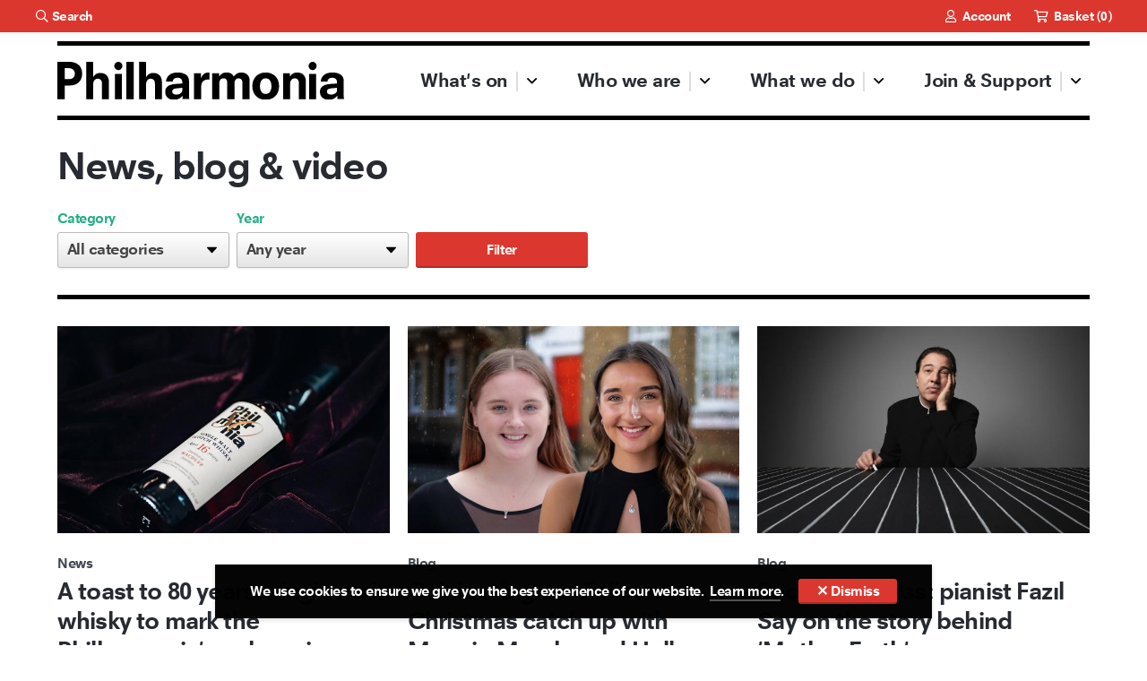

--- FILE ---
content_type: text/html; charset=UTF-8
request_url: https://philharmonia.co.uk/news-blog-video/
body_size: 15414
content:
<!DOCTYPE html>
<html class="no-js" lang="en-GB">
<head>
    <meta charset="UTF-8">
    <meta http-equiv="x-ua-compatible" content="ie=edge">
    <meta name="viewport" content="width=device-width, initial-scale=1, shrink-to-fit=no">
    <meta name='robots' content='max-image-preview:large' />
<link rel='dns-prefetch' href='//philharmonia.co.uk' />
<link rel='dns-prefetch' href='//cdnjs.cloudflare.com' />
<link rel='dns-prefetch' href='//maps.googleapis.com' />
<style id='classic-theme-styles-inline-css' type='text/css'>
/*! This file is auto-generated */
.wp-block-button__link{color:#fff;background-color:#32373c;border-radius:9999px;box-shadow:none;text-decoration:none;padding:calc(.667em + 2px) calc(1.333em + 2px);font-size:1.125em}.wp-block-file__button{background:#32373c;color:#fff;text-decoration:none}
</style>
<style id='global-styles-inline-css' type='text/css'>
:root{--wp--preset--aspect-ratio--square: 1;--wp--preset--aspect-ratio--4-3: 4/3;--wp--preset--aspect-ratio--3-4: 3/4;--wp--preset--aspect-ratio--3-2: 3/2;--wp--preset--aspect-ratio--2-3: 2/3;--wp--preset--aspect-ratio--16-9: 16/9;--wp--preset--aspect-ratio--9-16: 9/16;--wp--preset--color--black: #000000;--wp--preset--color--cyan-bluish-gray: #abb8c3;--wp--preset--color--white: #ffffff;--wp--preset--color--pale-pink: #f78da7;--wp--preset--color--vivid-red: #cf2e2e;--wp--preset--color--luminous-vivid-orange: #ff6900;--wp--preset--color--luminous-vivid-amber: #fcb900;--wp--preset--color--light-green-cyan: #7bdcb5;--wp--preset--color--vivid-green-cyan: #00d084;--wp--preset--color--pale-cyan-blue: #8ed1fc;--wp--preset--color--vivid-cyan-blue: #0693e3;--wp--preset--color--vivid-purple: #9b51e0;--wp--preset--gradient--vivid-cyan-blue-to-vivid-purple: linear-gradient(135deg,rgba(6,147,227,1) 0%,rgb(155,81,224) 100%);--wp--preset--gradient--light-green-cyan-to-vivid-green-cyan: linear-gradient(135deg,rgb(122,220,180) 0%,rgb(0,208,130) 100%);--wp--preset--gradient--luminous-vivid-amber-to-luminous-vivid-orange: linear-gradient(135deg,rgba(252,185,0,1) 0%,rgba(255,105,0,1) 100%);--wp--preset--gradient--luminous-vivid-orange-to-vivid-red: linear-gradient(135deg,rgba(255,105,0,1) 0%,rgb(207,46,46) 100%);--wp--preset--gradient--very-light-gray-to-cyan-bluish-gray: linear-gradient(135deg,rgb(238,238,238) 0%,rgb(169,184,195) 100%);--wp--preset--gradient--cool-to-warm-spectrum: linear-gradient(135deg,rgb(74,234,220) 0%,rgb(151,120,209) 20%,rgb(207,42,186) 40%,rgb(238,44,130) 60%,rgb(251,105,98) 80%,rgb(254,248,76) 100%);--wp--preset--gradient--blush-light-purple: linear-gradient(135deg,rgb(255,206,236) 0%,rgb(152,150,240) 100%);--wp--preset--gradient--blush-bordeaux: linear-gradient(135deg,rgb(254,205,165) 0%,rgb(254,45,45) 50%,rgb(107,0,62) 100%);--wp--preset--gradient--luminous-dusk: linear-gradient(135deg,rgb(255,203,112) 0%,rgb(199,81,192) 50%,rgb(65,88,208) 100%);--wp--preset--gradient--pale-ocean: linear-gradient(135deg,rgb(255,245,203) 0%,rgb(182,227,212) 50%,rgb(51,167,181) 100%);--wp--preset--gradient--electric-grass: linear-gradient(135deg,rgb(202,248,128) 0%,rgb(113,206,126) 100%);--wp--preset--gradient--midnight: linear-gradient(135deg,rgb(2,3,129) 0%,rgb(40,116,252) 100%);--wp--preset--font-size--small: 13px;--wp--preset--font-size--medium: 20px;--wp--preset--font-size--large: 36px;--wp--preset--font-size--x-large: 42px;--wp--preset--spacing--20: 0.44rem;--wp--preset--spacing--30: 0.67rem;--wp--preset--spacing--40: 1rem;--wp--preset--spacing--50: 1.5rem;--wp--preset--spacing--60: 2.25rem;--wp--preset--spacing--70: 3.38rem;--wp--preset--spacing--80: 5.06rem;--wp--preset--shadow--natural: 6px 6px 9px rgba(0, 0, 0, 0.2);--wp--preset--shadow--deep: 12px 12px 50px rgba(0, 0, 0, 0.4);--wp--preset--shadow--sharp: 6px 6px 0px rgba(0, 0, 0, 0.2);--wp--preset--shadow--outlined: 6px 6px 0px -3px rgba(255, 255, 255, 1), 6px 6px rgba(0, 0, 0, 1);--wp--preset--shadow--crisp: 6px 6px 0px rgba(0, 0, 0, 1);}:where(.is-layout-flex){gap: 0.5em;}:where(.is-layout-grid){gap: 0.5em;}body .is-layout-flex{display: flex;}.is-layout-flex{flex-wrap: wrap;align-items: center;}.is-layout-flex > :is(*, div){margin: 0;}body .is-layout-grid{display: grid;}.is-layout-grid > :is(*, div){margin: 0;}:where(.wp-block-columns.is-layout-flex){gap: 2em;}:where(.wp-block-columns.is-layout-grid){gap: 2em;}:where(.wp-block-post-template.is-layout-flex){gap: 1.25em;}:where(.wp-block-post-template.is-layout-grid){gap: 1.25em;}.has-black-color{color: var(--wp--preset--color--black) !important;}.has-cyan-bluish-gray-color{color: var(--wp--preset--color--cyan-bluish-gray) !important;}.has-white-color{color: var(--wp--preset--color--white) !important;}.has-pale-pink-color{color: var(--wp--preset--color--pale-pink) !important;}.has-vivid-red-color{color: var(--wp--preset--color--vivid-red) !important;}.has-luminous-vivid-orange-color{color: var(--wp--preset--color--luminous-vivid-orange) !important;}.has-luminous-vivid-amber-color{color: var(--wp--preset--color--luminous-vivid-amber) !important;}.has-light-green-cyan-color{color: var(--wp--preset--color--light-green-cyan) !important;}.has-vivid-green-cyan-color{color: var(--wp--preset--color--vivid-green-cyan) !important;}.has-pale-cyan-blue-color{color: var(--wp--preset--color--pale-cyan-blue) !important;}.has-vivid-cyan-blue-color{color: var(--wp--preset--color--vivid-cyan-blue) !important;}.has-vivid-purple-color{color: var(--wp--preset--color--vivid-purple) !important;}.has-black-background-color{background-color: var(--wp--preset--color--black) !important;}.has-cyan-bluish-gray-background-color{background-color: var(--wp--preset--color--cyan-bluish-gray) !important;}.has-white-background-color{background-color: var(--wp--preset--color--white) !important;}.has-pale-pink-background-color{background-color: var(--wp--preset--color--pale-pink) !important;}.has-vivid-red-background-color{background-color: var(--wp--preset--color--vivid-red) !important;}.has-luminous-vivid-orange-background-color{background-color: var(--wp--preset--color--luminous-vivid-orange) !important;}.has-luminous-vivid-amber-background-color{background-color: var(--wp--preset--color--luminous-vivid-amber) !important;}.has-light-green-cyan-background-color{background-color: var(--wp--preset--color--light-green-cyan) !important;}.has-vivid-green-cyan-background-color{background-color: var(--wp--preset--color--vivid-green-cyan) !important;}.has-pale-cyan-blue-background-color{background-color: var(--wp--preset--color--pale-cyan-blue) !important;}.has-vivid-cyan-blue-background-color{background-color: var(--wp--preset--color--vivid-cyan-blue) !important;}.has-vivid-purple-background-color{background-color: var(--wp--preset--color--vivid-purple) !important;}.has-black-border-color{border-color: var(--wp--preset--color--black) !important;}.has-cyan-bluish-gray-border-color{border-color: var(--wp--preset--color--cyan-bluish-gray) !important;}.has-white-border-color{border-color: var(--wp--preset--color--white) !important;}.has-pale-pink-border-color{border-color: var(--wp--preset--color--pale-pink) !important;}.has-vivid-red-border-color{border-color: var(--wp--preset--color--vivid-red) !important;}.has-luminous-vivid-orange-border-color{border-color: var(--wp--preset--color--luminous-vivid-orange) !important;}.has-luminous-vivid-amber-border-color{border-color: var(--wp--preset--color--luminous-vivid-amber) !important;}.has-light-green-cyan-border-color{border-color: var(--wp--preset--color--light-green-cyan) !important;}.has-vivid-green-cyan-border-color{border-color: var(--wp--preset--color--vivid-green-cyan) !important;}.has-pale-cyan-blue-border-color{border-color: var(--wp--preset--color--pale-cyan-blue) !important;}.has-vivid-cyan-blue-border-color{border-color: var(--wp--preset--color--vivid-cyan-blue) !important;}.has-vivid-purple-border-color{border-color: var(--wp--preset--color--vivid-purple) !important;}.has-vivid-cyan-blue-to-vivid-purple-gradient-background{background: var(--wp--preset--gradient--vivid-cyan-blue-to-vivid-purple) !important;}.has-light-green-cyan-to-vivid-green-cyan-gradient-background{background: var(--wp--preset--gradient--light-green-cyan-to-vivid-green-cyan) !important;}.has-luminous-vivid-amber-to-luminous-vivid-orange-gradient-background{background: var(--wp--preset--gradient--luminous-vivid-amber-to-luminous-vivid-orange) !important;}.has-luminous-vivid-orange-to-vivid-red-gradient-background{background: var(--wp--preset--gradient--luminous-vivid-orange-to-vivid-red) !important;}.has-very-light-gray-to-cyan-bluish-gray-gradient-background{background: var(--wp--preset--gradient--very-light-gray-to-cyan-bluish-gray) !important;}.has-cool-to-warm-spectrum-gradient-background{background: var(--wp--preset--gradient--cool-to-warm-spectrum) !important;}.has-blush-light-purple-gradient-background{background: var(--wp--preset--gradient--blush-light-purple) !important;}.has-blush-bordeaux-gradient-background{background: var(--wp--preset--gradient--blush-bordeaux) !important;}.has-luminous-dusk-gradient-background{background: var(--wp--preset--gradient--luminous-dusk) !important;}.has-pale-ocean-gradient-background{background: var(--wp--preset--gradient--pale-ocean) !important;}.has-electric-grass-gradient-background{background: var(--wp--preset--gradient--electric-grass) !important;}.has-midnight-gradient-background{background: var(--wp--preset--gradient--midnight) !important;}.has-small-font-size{font-size: var(--wp--preset--font-size--small) !important;}.has-medium-font-size{font-size: var(--wp--preset--font-size--medium) !important;}.has-large-font-size{font-size: var(--wp--preset--font-size--large) !important;}.has-x-large-font-size{font-size: var(--wp--preset--font-size--x-large) !important;}
:where(.wp-block-post-template.is-layout-flex){gap: 1.25em;}:where(.wp-block-post-template.is-layout-grid){gap: 1.25em;}
:where(.wp-block-columns.is-layout-flex){gap: 2em;}:where(.wp-block-columns.is-layout-grid){gap: 2em;}
:root :where(.wp-block-pullquote){font-size: 1.5em;line-height: 1.6;}
</style>
<link rel='stylesheet' id='basetheme-css' href='https://philharmonia.co.uk/themes/childtheme/assets/css/main.css?ver=1760618123' type='text/css' media='all' />
<link rel='stylesheet' id='construkt-ui-accordion-css' href='https://philharmonia.co.uk/plugins/construkt-accordion/src/assets/construkt-accordion.css?ver=1.0.0' type='text/css' media='all' />
<script type="text/javascript" src="//cdnjs.cloudflare.com/ajax/libs/jquery/3.3.1/jquery.min.js?ver=3.3.1" id="jquery-js"></script>
<script type="text/javascript" id="jquery-js-after">
/* <![CDATA[ */
window.jQuery || document.write('<script src="https://philharmonia.co.uk/themes/childtheme/static/js/jquery-3.3.1.min.js">\x3C/script>')
/* ]]> */
</script>
<script type="text/javascript" src="https://philharmonia.co.uk/themes/basetheme/assets/build/js/core.js?ver=1.1.0" id="basetheme-core-js"></script>

<!-- Title -->
    <title>News, blog & video | Philharmonia</title>

<!-- Description -->
    <meta name="description" content="Explore the stories behind the life of the Philharmonia Orchestra, through news, blog articles and exclusive videos">

<!-- Twitter: Post -->
    <!-- Twitter: Card Size -->
            <meta name="twitter:card" content="summary_large_image"/>
    
    <!-- Twitter: Site -->
    
    <!-- Twitter: Title -->
            <meta name="twitter:title" content="News, blog & video | Philharmonia"/>
    
    <!-- Twitter: Description -->
            <meta name="twitter:description" content="Explore the stories behind the life of the Philharmonia Orchestra, through news, blog articles and exclusive videos"/>
    
    <!-- Twitter: Image -->
            <meta name="twitter:image" content="https://philharmonia-assets.s3.eu-west-1.amazonaws.com/uploads/2020/02/12162500/Philharmonia_Blomfield_2019_Luca-Migliore-_medium-res-1024x640.jpg"/>
    
<!-- Twitter: Archive -->

<!-- Facebook: Post -->
    <!-- Facebook: URL -->
            <meta property="og:url" content="https://philharmonia.co.uk/a-toast-to-80-years-single-malt-whisky-to-mark-the-philharmonias-oak-anniversary/">
    
    <!-- Facebook: Site Name -->
            <meta property="og:site_name" content="Philharmonia"/>
    
    <!-- Facebook: Title -->
            <meta property="og:title" content="News, blog & video | Philharmonia"/>
    
    <!-- Facebook: Description -->
            <meta property="og:description" content="Explore the stories behind the life of the Philharmonia Orchestra, through news, blog articles and exclusive videos"/>
    
    <!-- Facebook: Image -->
            <meta property="og:image" content="https://philharmonia-assets.s3.eu-west-1.amazonaws.com/uploads/2020/02/12162500/Philharmonia_Blomfield_2019_Luca-Migliore-_medium-res-1024x640.jpg"/>
    
<!-- Facebook: Archive -->

<!-- Hide From Search Engines -->

<!-- Canonical Tag -->
    <link rel="canonical" href="https://philharmonia.co.uk/news-blog-video/">
		<style type="text/css" id="wp-custom-css">
			.c-footer-credit p {
    opacity: 1;
}

.c-footer-credit__link {
    opacity: 1;
}

.c-footer-social__img {
    visibility: hidden;
}		</style>
		    <link rel="apple-touch-icon" sizes="57x57" href="https://philharmonia.co.uk/themes/childtheme/assets/images/apple-icon-57x57.png">
<link rel="apple-touch-icon" sizes="60x60" href="https://philharmonia.co.uk/themes/childtheme/assets/images/apple-icon-60x60.png">
<link rel="apple-touch-icon" sizes="72x72" href="https://philharmonia.co.uk/themes/childtheme/assets/images/apple-icon-72x72.png">
<link rel="apple-touch-icon" sizes="76x76" href="https://philharmonia.co.uk/themes/childtheme/assets/images/apple-icon-76x76.png">
<link rel="apple-touch-icon" sizes="114x114" href="https://philharmonia.co.uk/themes/childtheme/assets/images/apple-icon-114x114.png">
<link rel="apple-touch-icon" sizes="120x120" href="https://philharmonia.co.uk/themes/childtheme/assets/images/apple-icon-120x120.png">
<link rel="apple-touch-icon" sizes="144x144" href="https://philharmonia.co.uk/themes/childtheme/assets/images/apple-icon-144x144.png">
<link rel="apple-touch-icon" sizes="152x152" href="https://philharmonia.co.uk/themes/childtheme/assets/images/apple-icon-152x152.png">
<link rel="apple-touch-icon" sizes="180x180" href="https://philharmonia.co.uk/themes/childtheme/assets/images/apple-icon-180x180.png">
<link rel="icon" type="image/png" sizes="192x192"  href="https://philharmonia.co.uk/themes/childtheme/assets/images/android-icon-192x192.png">
<link rel="icon" type="image/png" sizes="32x32" href="https://philharmonia.co.uk/themes/childtheme/assets/images/favicon-32x32.png">
<link rel="icon" type="image/png" sizes="96x96" href="https://philharmonia.co.uk/themes/childtheme/assets/images/favicon-96x96.png">
<link rel="icon" type="image/png" sizes="16x16" href="https://philharmonia.co.uk/themes/childtheme/assets/images/favicon-16x16.png">
<link rel="manifest" href="https://philharmonia.co.uk/themes/childtheme/assets/images/manifest.json">
<meta name="msapplication-TileColor" content="#000000">
<meta name="msapplication-TileImage" content="https://philharmonia.co.uk/themes/childtheme/assets/images/ms-icon-144x144.png">
<meta name="theme-color" content="#000000">
<meta name="apple-mobile-web-app-title" content="Philharmonia">
<meta name="application-name" content="Philharmonia">
    <!-- Google Tag Manager -->
<script>(function(w,d,s,l,i){w[l]=w[l]||[];w[l].push({'gtm.start':
new Date().getTime(),event:'gtm.js'});var f=d.getElementsByTagName(s)[0],
j=d.createElement(s),dl=l!='dataLayer'?'&l='+l:'';j.async=true;j.src=
'https://www.googletagmanager.com/gtm.js?id='+i+dl;f.parentNode.insertBefore(j,f);
})(window,document,'script','dataLayer','GTM-NZ5R28M');</script>
<!-- End Google Tag Manager -->
</head>

<body class="blog wp-theme-basetheme wp-child-theme-childtheme a-toast-to-80-years-single-malt-whisky-to-mark-the-philharmonias-oak-anniversary state--nav-closed">

<!-- Google Tag Manager (noscript) -->
<noscript><iframe src="https://www.googletagmanager.com/ns.html?id=GTM-NZ5R28M"
height="0" width="0" style="display:none;visibility:hidden"></iframe></noscript>
<!-- End Google Tag Manager (noscript) -->

<header id="head" class="c-global-head">

    <section class="c-global-head__top-bar c-top-bar">
        <div class="c-top-bar__inner">
            <div class="c-top-bar__lhs">
                <div class="c-header-search__mobile">
                    <span class="c-top-bar__search" title="Search">
                        <a class="c-top-bar__link" href="https://philharmonia.co.uk/?s"><i class="far fa-search" aria-hidden="true"></i><i class="far fa-times" aria-hidden="true"></i><span class="c-top-bar__search-text">Search</span>
                        </a>
                    </span>
                </div>
                <div class="c-header-search__desktop">
                    <span class="c-top-bar__link c-top-bar__search js-top-bar__search" title="Search"><i class="far fa-search" aria-hidden="true"></i><i class="far fa-times" aria-hidden="true"></i><span class="c-top-bar__search-text">Search</span></span>
                    <form action="https://philharmonia.co.uk" method="get" role="search" class="c-search-form js-search-form u-hidden-visually">
                        <label for="search" class="u-hidden-visually">Search the site</label>
                        <input type="search" name="s" id="search-text" placeholder="Search" value="" />
                        <button type="submit" id="searchsubmit"><i class="far fa-search" aria-hidden="true"></i></button>
                    </form>
                </div>
            </div>
            <div class="c-top-bar__rhs">
                <a class="c-top-bar__link c-top-bar__account" href="https://tickets.philharmonia.co.uk/account" title="Account"><i class="far fa-user" aria-hidden="true"></i> <span class="c-top-bar__account-name">Account</span></a>
                <a class="c-top-bar__link c-top-bar__basket" href="https://tickets.philharmonia.co.uk/basket" title="Basket"><i class="far fa-shopping-cart" aria-hidden="true"></i> Basket (<span class="c-basket-amount">0</span>)</a>
            </div>
        </div>
    </section>

    <section class="c-global-head__main-bar c-main-bar fadeIn u-delay--300">
        <div class="c-main-bar__inner">
            <div class="c-main-bar__inner-inner">
                <div class="c-main-bar__lhs">
                    <a class="c-main-bar__logo-link" href="https://philharmonia.co.uk" title="Home">
                        <img class="c-main-bar__logo fadeInLeft u-delay--500" src="https://philharmonia.co.uk/themes/childtheme//assets/images/philharmonia-logo.svg"/>
                    </a>
                </div>
                <div class="c-main-bar__rhs">
                    <nav class="c-global-nav fadeIn u-delay--500">
                        <div class="c-global-nav__items">
                                        <div class="c-global-nav__item">
                                    <a href="http://philharmonia.co.uk/whats-on" target="" aria-haspopup="true" aria-expanded="false">What's on</a>

                            <button class="c-global-nav__item-toggle js-subnav-toggle"><span class="u-hidden-visually">Show Submenu for What's on</span><i class="far fa-angle-down"></i></button>

                <section class="c-global-nav__subsection c-subnav fadeInDown">
                    <div class="c-global-nav__subsection-inner">
                        <div class="c-subnav__summary">
                            <a class="c-subnav__section-title" href="http://philharmonia.co.uk/whats-on">What's on</a>
                            <p class="c-subnav__section-description">Browse Philharmonia concerts and events in London, across the UK and internationally</p>
                        </div>
                        <nav class="c-subnav__items">

                                                            <a class="c-subnav__item" href="https://philharmonia.co.uk/seasons/2025-26-london-season/">
                                                                            <figure class="c-subnav__item-img">
                                        <img src="https://philharmonia-assets.s3.eu-west-1.amazonaws.com/uploads/2025/04/22094118/London-25_26-Season-16x10.jpg"
                                            data-sizes="auto"
                                            data-srcset="https://philharmonia-assets.s3.eu-west-1.amazonaws.com/uploads/2025/04/22094118/London-25_26-Season-160x100.jpg 160w, https://philharmonia-assets.s3.eu-west-1.amazonaws.com/uploads/2025/04/22094118/London-25_26-Season-16x10.jpg 16w, https://philharmonia-assets.s3.eu-west-1.amazonaws.com/uploads/2025/04/22094118/London-25_26-Season-640x400.jpg 640w, https://philharmonia-assets.s3.eu-west-1.amazonaws.com/uploads/2025/04/22094118/London-25_26-Season-960x600.jpg 960w"
                                            class=" lazyload blur-up"
                                            alt="Santtu-Matias conducting with his arms in the air. There is a red 80 design laid on top of the image"
                                            title="London 25_26 Season"
                                        />
                                        </figure>
                                                                        <div class="c-subnav__item-body">
                                        <p class="c-subnav__item-title">2025/26 London Season</p>
                                        <p class="c-subnav__item-description">Book now for our 80th anniversary season at Royal Festival Hall</p>
                                    </div>
                                </a>
                                                            <a class="c-subnav__item" href="https://philharmonia.co.uk/seasons/2025-26-bedford-season/">
                                                                            <figure class="c-subnav__item-img">
                                        <img src="https://philharmonia-assets.s3.eu-west-1.amazonaws.com/uploads/2025/04/22094152/Bedford-25_26-Season-16x10.jpg"
                                            data-sizes="auto"
                                            data-srcset="https://philharmonia-assets.s3.eu-west-1.amazonaws.com/uploads/2025/04/22094152/Bedford-25_26-Season-160x100.jpg 160w, https://philharmonia-assets.s3.eu-west-1.amazonaws.com/uploads/2025/04/22094152/Bedford-25_26-Season-16x10.jpg 16w, https://philharmonia-assets.s3.eu-west-1.amazonaws.com/uploads/2025/04/22094152/Bedford-25_26-Season-640x400.jpg 640w, https://philharmonia-assets.s3.eu-west-1.amazonaws.com/uploads/2025/04/22094152/Bedford-25_26-Season-960x600.jpg 960w"
                                            class=" lazyload blur-up"
                                            alt=""
                                            title="Bedford 25_26 Season"
                                        />
                                        </figure>
                                                                        <div class="c-subnav__item-body">
                                        <p class="c-subnav__item-title">2025/26 Bedford season</p>
                                        <p class="c-subnav__item-description">Five fantastic concerts in our longest-standing residency</p>
                                    </div>
                                </a>
                                                            <a class="c-subnav__item" href="https://philharmonia.co.uk/seasons/2025-26-canterbury-season/">
                                                                            <figure class="c-subnav__item-img">
                                        <img src="https://philharmonia-assets.s3.eu-west-1.amazonaws.com/uploads/2025/04/22094141/Canterbury-25_26-Season-16x10.jpg"
                                            data-sizes="auto"
                                            data-srcset="https://philharmonia-assets.s3.eu-west-1.amazonaws.com/uploads/2025/04/22094141/Canterbury-25_26-Season-160x100.jpg 160w, https://philharmonia-assets.s3.eu-west-1.amazonaws.com/uploads/2025/04/22094141/Canterbury-25_26-Season-16x10.jpg 16w, https://philharmonia-assets.s3.eu-west-1.amazonaws.com/uploads/2025/04/22094141/Canterbury-25_26-Season-640x400.jpg 640w, https://philharmonia-assets.s3.eu-west-1.amazonaws.com/uploads/2025/04/22094141/Canterbury-25_26-Season-960x600.jpg 960w"
                                            class=" lazyload blur-up"
                                            alt=""
                                            title="Canterbury 25_26 Season"
                                        />
                                        </figure>
                                                                        <div class="c-subnav__item-body">
                                        <p class="c-subnav__item-title">2025/26 Canterbury Season</p>
                                        <p class="c-subnav__item-description">We return to our Canterbury residency for five glorious concerts</p>
                                    </div>
                                </a>
                                                            <a class="c-subnav__item" href="https://philharmonia.co.uk/seasons/2025-26-basingstoke-season/">
                                                                            <figure class="c-subnav__item-img">
                                        <img src="https://philharmonia-assets.s3.eu-west-1.amazonaws.com/uploads/2025/05/14125401/Basingstoke-25_26-Season-16x10.jpg"
                                            data-sizes="auto"
                                            data-srcset="https://philharmonia-assets.s3.eu-west-1.amazonaws.com/uploads/2025/05/14125401/Basingstoke-25_26-Season-160x100.jpg 160w, https://philharmonia-assets.s3.eu-west-1.amazonaws.com/uploads/2025/05/14125401/Basingstoke-25_26-Season-16x10.jpg 16w, https://philharmonia-assets.s3.eu-west-1.amazonaws.com/uploads/2025/05/14125401/Basingstoke-25_26-Season-640x400.jpg 640w, https://philharmonia-assets.s3.eu-west-1.amazonaws.com/uploads/2025/05/14125401/Basingstoke-25_26-Season-960x600.jpg 960w"
                                            class=" lazyload blur-up"
                                            alt=""
                                            title="Basingstoke 25_26 Season"
                                        />
                                        </figure>
                                                                        <div class="c-subnav__item-body">
                                        <p class="c-subnav__item-title">2025/26 Basingstoke season</p>
                                        <p class="c-subnav__item-description">Orchestral favourites crown our season in Basingstoke </p>
                                    </div>
                                </a>
                                                            <a class="c-subnav__item" href="https://philharmonia.co.uk/seasons/2025-26-leicester-season/">
                                                                            <figure class="c-subnav__item-img">
                                        <img src="https://philharmonia-assets.s3.eu-west-1.amazonaws.com/uploads/2025/04/22094129/Leicester-25_26-Season-16x10.jpg"
                                            data-sizes="auto"
                                            data-srcset="https://philharmonia-assets.s3.eu-west-1.amazonaws.com/uploads/2025/04/22094129/Leicester-25_26-Season-160x100.jpg 160w, https://philharmonia-assets.s3.eu-west-1.amazonaws.com/uploads/2025/04/22094129/Leicester-25_26-Season-16x10.jpg 16w, https://philharmonia-assets.s3.eu-west-1.amazonaws.com/uploads/2025/04/22094129/Leicester-25_26-Season-640x400.jpg 640w, https://philharmonia-assets.s3.eu-west-1.amazonaws.com/uploads/2025/04/22094129/Leicester-25_26-Season-960x600.jpg 960w"
                                            class=" lazyload blur-up"
                                            alt=""
                                            title="Leicester 25_26 Season"
                                        />
                                        </figure>
                                                                        <div class="c-subnav__item-body">
                                        <p class="c-subnav__item-title">2025/26 Leicester season </p>
                                        <p class="c-subnav__item-description">See some of classical music's biggest stars at De Montfort Hall</p>
                                    </div>
                                </a>
                                                            <a class="c-subnav__item" href="https://philharmonia.co.uk/series/free-performances/">
                                                                            <figure class="c-subnav__item-img">
                                        <img src="https://philharmonia-assets.s3.eu-west-1.amazonaws.com/uploads/2022/09/Philharmonia-Chamber-Players-credit-Mark-Allen-website-16x10.jpg"
                                            data-sizes="auto"
                                            data-srcset="https://philharmonia-assets.s3.eu-west-1.amazonaws.com/uploads/2022/09/Philharmonia-Chamber-Players-credit-Mark-Allen-website-160x100.jpg 160w, https://philharmonia-assets.s3.eu-west-1.amazonaws.com/uploads/2022/09/Philharmonia-Chamber-Players-credit-Mark-Allen-website-300x186.jpg 300w, https://philharmonia-assets.s3.eu-west-1.amazonaws.com/uploads/2022/09/Philharmonia-Chamber-Players-credit-Mark-Allen-website-1024x636.jpg 1024w, https://philharmonia-assets.s3.eu-west-1.amazonaws.com/uploads/2022/09/Philharmonia-Chamber-Players-credit-Mark-Allen-website-768x477.jpg 768w, https://philharmonia-assets.s3.eu-west-1.amazonaws.com/uploads/2022/09/Philharmonia-Chamber-Players-credit-Mark-Allen-website-16x10.jpg 16w, https://philharmonia-assets.s3.eu-west-1.amazonaws.com/uploads/2022/09/Philharmonia-Chamber-Players-credit-Mark-Allen-website-640x400.jpg 640w, https://philharmonia-assets.s3.eu-west-1.amazonaws.com/uploads/2022/09/Philharmonia-Chamber-Players-credit-Mark-Allen-website-960x600.jpg 960w, https://philharmonia-assets.s3.eu-west-1.amazonaws.com/uploads/2022/09/Philharmonia-Chamber-Players-credit-Mark-Allen-website.jpg 1200w"
                                            class=" lazyload blur-up"
                                            alt="Members of the Philharmonia in a chamber performance at Royal Festival Hall."
                                            title="Philharmonia Chamber Players credit Mark Allen (website)"
                                        />
                                        </figure>
                                                                        <div class="c-subnav__item-body">
                                        <p class="c-subnav__item-title">Free performances </p>
                                        <p class="c-subnav__item-description">Discover our free, 45-minute chamber music and contemporary music concerts</p>
                                    </div>
                                </a>
                                                    </nav>
                    </div>
                </section>
            
        </div>
            <div class="c-global-nav__item">
                                    <a href="https://philharmonia.co.uk/who-we-are/" target="" aria-haspopup="true" aria-expanded="false">Who we are</a>

                            <button class="c-global-nav__item-toggle js-subnav-toggle"><span class="u-hidden-visually">Show Submenu for Who we are</span><i class="far fa-angle-down"></i></button>

                <section class="c-global-nav__subsection c-subnav fadeInDown">
                    <div class="c-global-nav__subsection-inner">
                        <div class="c-subnav__summary">
                            <a class="c-subnav__section-title" href="https://philharmonia.co.uk/who-we-are/">Who we are</a>
                            <p class="c-subnav__section-description">Founded in 1945, the Philharmonia is a world-class symphony orchestra for the 21st century</p>
                        </div>
                        <nav class="c-subnav__items">

                                                            <a class="c-subnav__item" href="https://philharmonia.co.uk/who-we-are/our-players/">
                                                                            <figure class="c-subnav__item-img">
                                        <img src="https://philharmonia-assets.s3.eu-west-1.amazonaws.com/uploads/2020/01/09143244/Philharmonia_Soong-Choo-Eunsley-Park-1st-violinis_300519_6892_credit-Camilla-Greenwell_medium-res-16x10.jpg"
                                            data-sizes="auto"
                                            data-srcset="https://philharmonia-assets.s3.eu-west-1.amazonaws.com/uploads/2020/01/09143244/Philharmonia_Soong-Choo-Eunsley-Park-1st-violinis_300519_6892_credit-Camilla-Greenwell_medium-res-160x100.jpg 160w, https://philharmonia-assets.s3.eu-west-1.amazonaws.com/uploads/2020/01/09143244/Philharmonia_Soong-Choo-Eunsley-Park-1st-violinis_300519_6892_credit-Camilla-Greenwell_medium-res-16x10.jpg 16w, https://philharmonia-assets.s3.eu-west-1.amazonaws.com/uploads/2020/01/09143244/Philharmonia_Soong-Choo-Eunsley-Park-1st-violinis_300519_6892_credit-Camilla-Greenwell_medium-res-640x400.jpg 640w, https://philharmonia-assets.s3.eu-west-1.amazonaws.com/uploads/2020/01/09143244/Philharmonia_Soong-Choo-Eunsley-Park-1st-violinis_300519_6892_credit-Camilla-Greenwell_medium-res-960x600.jpg 960w, https://philharmonia-assets.s3.eu-west-1.amazonaws.com/uploads/2020/01/09143244/Philharmonia_Soong-Choo-Eunsley-Park-1st-violinis_300519_6892_credit-Camilla-Greenwell_medium-res-1584x990.jpg 1584w"
                                            class=" lazyload blur-up"
                                            alt="Philharmonia Orchestra first violins on state"
                                            title="Philharmonia Soong Choo & Eunsley Park, credit Camilla Greenwell"
                                        />
                                        </figure>
                                                                        <div class="c-subnav__item-body">
                                        <p class="c-subnav__item-title">Our players</p>
                                        <p class="c-subnav__item-description">Meet our players, 80 outstanding musicians who come from all over the world</p>
                                    </div>
                                </a>
                                                            <a class="c-subnav__item" href="https://philharmonia.co.uk/who-we-are/titled-artists/">
                                                                            <figure class="c-subnav__item-img">
                                        <img src="https://philharmonia-assets.s3.eu-west-1.amazonaws.com/uploads/2021/06/210930_Santtu-Matias-Rouvali_credit-Kaupo-Kikkas-copy-16x10.jpg"
                                            data-sizes="auto"
                                            data-srcset="https://philharmonia-assets.s3.eu-west-1.amazonaws.com/uploads/2021/06/210930_Santtu-Matias-Rouvali_credit-Kaupo-Kikkas-copy-160x100.jpg 160w, https://philharmonia-assets.s3.eu-west-1.amazonaws.com/uploads/2021/06/210930_Santtu-Matias-Rouvali_credit-Kaupo-Kikkas-copy-16x10.jpg 16w, https://philharmonia-assets.s3.eu-west-1.amazonaws.com/uploads/2021/06/210930_Santtu-Matias-Rouvali_credit-Kaupo-Kikkas-copy-640x400.jpg 640w, https://philharmonia-assets.s3.eu-west-1.amazonaws.com/uploads/2021/06/210930_Santtu-Matias-Rouvali_credit-Kaupo-Kikkas-copy-960x600.jpg 960w"
                                            class=" lazyload blur-up"
                                            alt="Principal Conductor Santtu Matias-Rouvali conducts the Philharmonia"
                                            title="Conductor-Santtu-Matias-Rouvali-Philharmonia_credit Kaupo Kikkas"
                                        />
                                        </figure>
                                                                        <div class="c-subnav__item-body">
                                        <p class="c-subnav__item-title">Titled artists</p>
                                        <p class="c-subnav__item-description">Meet the conductors and composers who shape our programme and performances</p>
                                    </div>
                                </a>
                                                            <a class="c-subnav__item" href="https://philharmonia.co.uk/who-we-are/about-us/">
                                                                            <figure class="c-subnav__item-img">
                                        <img src="https://philharmonia-assets.s3.eu-west-1.amazonaws.com/uploads/2020/01/09143441/Philharmonia-Ochestra_062_19.02.15-%C2%A9-Benjamin-Ealovega_medium-res-16x10.jpg"
                                            data-sizes="auto"
                                            data-srcset="https://philharmonia-assets.s3.eu-west-1.amazonaws.com/uploads/2020/01/09143441/Philharmonia-Ochestra_062_19.02.15-%C2%A9-Benjamin-Ealovega_medium-res-160x100.jpg 160w, https://philharmonia-assets.s3.eu-west-1.amazonaws.com/uploads/2020/01/09143441/Philharmonia-Ochestra_062_19.02.15-%C2%A9-Benjamin-Ealovega_medium-res-16x10.jpg 16w, https://philharmonia-assets.s3.eu-west-1.amazonaws.com/uploads/2020/01/09143441/Philharmonia-Ochestra_062_19.02.15-%C2%A9-Benjamin-Ealovega_medium-res-640x400.jpg 640w, https://philharmonia-assets.s3.eu-west-1.amazonaws.com/uploads/2020/01/09143441/Philharmonia-Ochestra_062_19.02.15-%C2%A9-Benjamin-Ealovega_medium-res-960x600.jpg 960w, https://philharmonia-assets.s3.eu-west-1.amazonaws.com/uploads/2020/01/09143441/Philharmonia-Ochestra_062_19.02.15-%C2%A9-Benjamin-Ealovega_medium-res-1584x990.jpg 1584w"
                                            class=" lazyload blur-up"
                                            alt="Philharmonia cello section on stage at Royal Festival Hall"
                                            title="Philharmonia cello section, credit Benjamin Ealovega"
                                        />
                                        </figure>
                                                                        <div class="c-subnav__item-body">
                                        <p class="c-subnav__item-title">About us</p>
                                        <p class="c-subnav__item-description">Read about our current work in the Philharmonia's official 2025/26 season biography</p>
                                    </div>
                                </a>
                                                            <a class="c-subnav__item" href="https://philharmonia.co.uk/who-we-are/our-history/">
                                                                            <figure class="c-subnav__item-img">
                                        <img src="https://philharmonia-assets.s3.eu-west-1.amazonaws.com/uploads/2020/01/09143148/WILHEL1-16x10.jpg"
                                            data-sizes="auto"
                                            data-srcset="https://philharmonia-assets.s3.eu-west-1.amazonaws.com/uploads/2020/01/09143148/WILHEL1-160x100.jpg 160w, https://philharmonia-assets.s3.eu-west-1.amazonaws.com/uploads/2020/01/09143148/WILHEL1-16x10.jpg 16w, https://philharmonia-assets.s3.eu-west-1.amazonaws.com/uploads/2020/01/09143148/WILHEL1-640x400.jpg 640w, https://philharmonia-assets.s3.eu-west-1.amazonaws.com/uploads/2020/01/09143148/WILHEL1-960x600.jpg 960w, https://philharmonia-assets.s3.eu-west-1.amazonaws.com/uploads/2020/01/09143148/WILHEL1-1584x990.jpg 1584w"
                                            class=" lazyload blur-up"
                                            alt="Wilhelm Furtwängler conducts Philharmonia in world premiere of Strauss' Four Last Songs, Royal Albert Hall, 1947_medium res"
                                            title="Wilhelm Furtwangler conducts Philharmonia in world premiere of Strauss' Four Last Songs, Royal Albert Hall, 1947_medium res"
                                        />
                                        </figure>
                                                                        <div class="c-subnav__item-body">
                                        <p class="c-subnav__item-title">Our history</p>
                                        <p class="c-subnav__item-description">This article, written to mark our 80th anniversary in 2025, reflects on the Philharmonia's history</p>
                                    </div>
                                </a>
                                                            <a class="c-subnav__item" href="https://philharmonia.co.uk/who-we-are/hire-the-philharmonia/">
                                                                            <figure class="c-subnav__item-img">
                                        <img src="https://philharmonia-assets.s3.eu-west-1.amazonaws.com/uploads/2020/01/09170811/Blue-Planet-2015-credit-Marina-Vidor-Philharmonia_medium-resolution-16x10.jpg"
                                            data-sizes="auto"
                                            data-srcset="https://philharmonia-assets.s3.eu-west-1.amazonaws.com/uploads/2020/01/09170811/Blue-Planet-2015-credit-Marina-Vidor-Philharmonia_medium-resolution-160x100.jpg 160w, https://philharmonia-assets.s3.eu-west-1.amazonaws.com/uploads/2020/01/09170811/Blue-Planet-2015-credit-Marina-Vidor-Philharmonia_medium-resolution-16x10.jpg 16w, https://philharmonia-assets.s3.eu-west-1.amazonaws.com/uploads/2020/01/09170811/Blue-Planet-2015-credit-Marina-Vidor-Philharmonia_medium-resolution-640x400.jpg 640w, https://philharmonia-assets.s3.eu-west-1.amazonaws.com/uploads/2020/01/09170811/Blue-Planet-2015-credit-Marina-Vidor-Philharmonia_medium-resolution-960x600.jpg 960w, https://philharmonia-assets.s3.eu-west-1.amazonaws.com/uploads/2020/01/09170811/Blue-Planet-2015-credit-Marina-Vidor-Philharmonia_medium-resolution-1584x990.jpg 1584w"
                                            class=" lazyload blur-up"
                                            alt="Blue Planet live in concert at Royal Festival Hall (2015)"
                                            title="Blue Planet, 2015, credit Marina Vidor, Philharmonia"
                                        />
                                        </figure>
                                                                        <div class="c-subnav__item-body">
                                        <p class="c-subnav__item-title">Hire the Philharmonia</p>
                                        <p class="c-subnav__item-description">Find out about our wide range of projects with commercial partners</p>
                                    </div>
                                </a>
                                                            <a class="c-subnav__item" href="https://philharmonia.co.uk/who-we-are/contact-management/">
                                                                            <figure class="c-subnav__item-img">
                                        <img src="https://philharmonia-assets.s3.eu-west-1.amazonaws.com/uploads/2022/11/MicrosoftTeams-image-19-16x10.png"
                                            data-sizes="auto"
                                            data-srcset="https://philharmonia-assets.s3.eu-west-1.amazonaws.com/uploads/2022/11/MicrosoftTeams-image-19-160x100.png 160w, https://philharmonia-assets.s3.eu-west-1.amazonaws.com/uploads/2022/11/MicrosoftTeams-image-19-16x10.png 16w, https://philharmonia-assets.s3.eu-west-1.amazonaws.com/uploads/2022/11/MicrosoftTeams-image-19-640x400.png 640w"
                                            class=" lazyload blur-up"
                                            alt=""
                                            title="MicrosoftTeams-image (19)"
                                        />
                                        </figure>
                                                                        <div class="c-subnav__item-body">
                                        <p class="c-subnav__item-title">Contact & Management</p>
                                        <p class="c-subnav__item-description">All contacts for the Philharmonia's administration, and governance information</p>
                                    </div>
                                </a>
                                                    </nav>
                    </div>
                </section>
            
        </div>
            <div class="c-global-nav__item">
                                    <a href="https://philharmonia.co.uk/what-we-do/" target="" aria-haspopup="true" aria-expanded="false">What we do</a>

                            <button class="c-global-nav__item-toggle js-subnav-toggle"><span class="u-hidden-visually">Show Submenu for What we do</span><i class="far fa-angle-down"></i></button>

                <section class="c-global-nav__subsection c-subnav fadeInDown">
                    <div class="c-global-nav__subsection-inner">
                        <div class="c-subnav__summary">
                            <a class="c-subnav__section-title" href="https://philharmonia.co.uk/what-we-do/">What we do</a>
                            <p class="c-subnav__section-description">Based in London at Southbank Centre's Royal Festival Hall, the Philharmonia creates thrilling performances for a global audience</p>
                        </div>
                        <nav class="c-subnav__items">

                                                            <a class="c-subnav__item" href="https://philharmonia.co.uk/what-we-do/live-on-stage/">
                                                                            <figure class="c-subnav__item-img">
                                        <img src="https://philharmonia-assets.s3.eu-west-1.amazonaws.com/uploads/2025/04/16123511/Philharmonia-live-on-stage-RFH-credit-Marc-Gascoigne-16x10.jpg"
                                            data-sizes="auto"
                                            data-srcset="https://philharmonia-assets.s3.eu-west-1.amazonaws.com/uploads/2025/04/16123511/Philharmonia-live-on-stage-RFH-credit-Marc-Gascoigne-160x100.jpg 160w, https://philharmonia-assets.s3.eu-west-1.amazonaws.com/uploads/2025/04/16123511/Philharmonia-live-on-stage-RFH-credit-Marc-Gascoigne-16x10.jpg 16w, https://philharmonia-assets.s3.eu-west-1.amazonaws.com/uploads/2025/04/16123511/Philharmonia-live-on-stage-RFH-credit-Marc-Gascoigne-640x400.jpg 640w, https://philharmonia-assets.s3.eu-west-1.amazonaws.com/uploads/2025/04/16123511/Philharmonia-live-on-stage-RFH-credit-Marc-Gascoigne-960x600.jpg 960w"
                                            class=" lazyload blur-up"
                                            alt="Philharmonia Orchestra on stage at Royal Festival Hall"
                                            title="Philharmonia live on stage RFH credit Marc Gascoigne"
                                        />
                                        </figure>
                                                                        <div class="c-subnav__item-body">
                                        <p class="c-subnav__item-title">Live on stage</p>
                                        <p class="c-subnav__item-description">Concerts, in many different formats, are at the heart of what we do</p>
                                    </div>
                                </a>
                                                            <a class="c-subnav__item" href="https://philharmonia.co.uk/what-we-do/digital-immersive/">
                                                                            <figure class="c-subnav__item-img">
                                        <img src="https://philharmonia-assets.s3.eu-west-1.amazonaws.com/uploads/2020/02/05095216/Philharmonia_6867_PSVR_RFH_c_Philharmonia_Orchestra_Marina_Vidor_medium-res-16x10.jpg"
                                            data-sizes="auto"
                                            data-srcset="https://philharmonia-assets.s3.eu-west-1.amazonaws.com/uploads/2020/02/05095216/Philharmonia_6867_PSVR_RFH_c_Philharmonia_Orchestra_Marina_Vidor_medium-res-160x100.jpg 160w, https://philharmonia-assets.s3.eu-west-1.amazonaws.com/uploads/2020/02/05095216/Philharmonia_6867_PSVR_RFH_c_Philharmonia_Orchestra_Marina_Vidor_medium-res-16x10.jpg 16w, https://philharmonia-assets.s3.eu-west-1.amazonaws.com/uploads/2020/02/05095216/Philharmonia_6867_PSVR_RFH_c_Philharmonia_Orchestra_Marina_Vidor_medium-res-640x400.jpg 640w, https://philharmonia-assets.s3.eu-west-1.amazonaws.com/uploads/2020/02/05095216/Philharmonia_6867_PSVR_RFH_c_Philharmonia_Orchestra_Marina_Vidor_medium-res-960x600.jpg 960w"
                                            class=" lazyload blur-up"
                                            alt="Woman wearing VR headset"
                                            title="Philharmonia Virtual Reality, credit Marina Vidor"
                                        />
                                        </figure>
                                                                        <div class="c-subnav__item-body">
                                        <p class="c-subnav__item-title">Digital & Immersive</p>
                                        <p class="c-subnav__item-description">We use technology to connect with new audiences beyond the concert hall</p>
                                    </div>
                                </a>
                                                            <a class="c-subnav__item" href="https://philharmonia.co.uk/what-we-do/learning-and-engagement/">
                                                                            <figure class="c-subnav__item-img">
                                        <img src="https://philharmonia-assets.s3.eu-west-1.amazonaws.com/uploads/2019/10/10103516/Family_Concert_credit-Beth-Walsh_medium-res-16x10.jpg"
                                            data-sizes="auto"
                                            data-srcset="https://philharmonia-assets.s3.eu-west-1.amazonaws.com/uploads/2019/10/10103516/Family_Concert_credit-Beth-Walsh_medium-res-160x100.jpg 160w, https://philharmonia-assets.s3.eu-west-1.amazonaws.com/uploads/2019/10/10103516/Family_Concert_credit-Beth-Walsh_medium-res-16x10.jpg 16w, https://philharmonia-assets.s3.eu-west-1.amazonaws.com/uploads/2019/10/10103516/Family_Concert_credit-Beth-Walsh_medium-res-640x400.jpg 640w, https://philharmonia-assets.s3.eu-west-1.amazonaws.com/uploads/2019/10/10103516/Family_Concert_credit-Beth-Walsh_medium-res-960x600.jpg 960w, https://philharmonia-assets.s3.eu-west-1.amazonaws.com/uploads/2019/10/10103516/Family_Concert_credit-Beth-Walsh_medium-res-1584x990.jpg 1584w"
                                            class=" lazyload blur-up"
                                            alt="Children applauding a concert"
                                            title="Family Concert, credit Beth Walsh"
                                        />
                                        </figure>
                                                                        <div class="c-subnav__item-body">
                                        <p class="c-subnav__item-title">Learning & Engagement</p>
                                        <p class="c-subnav__item-description">We inspire, excite, empower and engage a broad range of participants</p>
                                    </div>
                                </a>
                                                            <a class="c-subnav__item" href="https://philharmonia.co.uk/what-we-do/in-the-studio/">
                                                                            <figure class="c-subnav__item-img">
                                        <img src="https://philharmonia-assets.s3.eu-west-1.amazonaws.com/uploads/2020/02/05110822/Philharmonia_Air-Studios_screen-shot_2_credit-Marina-Vidor_medium-res-16x10.jpg"
                                            data-sizes="auto"
                                            data-srcset="https://philharmonia-assets.s3.eu-west-1.amazonaws.com/uploads/2020/02/05110822/Philharmonia_Air-Studios_screen-shot_2_credit-Marina-Vidor_medium-res-160x100.jpg 160w, https://philharmonia-assets.s3.eu-west-1.amazonaws.com/uploads/2020/02/05110822/Philharmonia_Air-Studios_screen-shot_2_credit-Marina-Vidor_medium-res-16x10.jpg 16w, https://philharmonia-assets.s3.eu-west-1.amazonaws.com/uploads/2020/02/05110822/Philharmonia_Air-Studios_screen-shot_2_credit-Marina-Vidor_medium-res-640x400.jpg 640w, https://philharmonia-assets.s3.eu-west-1.amazonaws.com/uploads/2020/02/05110822/Philharmonia_Air-Studios_screen-shot_2_credit-Marina-Vidor_medium-res-960x600.jpg 960w"
                                            class=" lazyload blur-up"
                                            alt="Horn player Carsten Williams at Air Studios"
                                            title="Carsten WIlliams, Air Studios, credit Marina Vidor"
                                        />
                                        </figure>
                                                                        <div class="c-subnav__item-body">
                                        <p class="c-subnav__item-title">In the studio</p>
                                        <p class="c-subnav__item-description">Founded as a recording orchestra, today we record music for games and movies</p>
                                    </div>
                                </a>
                                                            <a class="c-subnav__item" href="https://philharmonia.co.uk/what-we-do/learning-and-engagement/artist-in-residence/">
                                                                            <figure class="c-subnav__item-img">
                                        <img src="https://philharmonia-assets.s3.eu-west-1.amazonaws.com/uploads/2025/07/02143026/Thick-Tight-photo-Marina-Vidor-for-PO-website-16x10.jpg"
                                            data-sizes="auto"
                                            data-srcset="https://philharmonia-assets.s3.eu-west-1.amazonaws.com/uploads/2025/07/02143026/Thick-Tight-photo-Marina-Vidor-for-PO-website-160x100.jpg 160w, https://philharmonia-assets.s3.eu-west-1.amazonaws.com/uploads/2025/07/02143026/Thick-Tight-photo-Marina-Vidor-for-PO-website-16x10.jpg 16w, https://philharmonia-assets.s3.eu-west-1.amazonaws.com/uploads/2025/07/02143026/Thick-Tight-photo-Marina-Vidor-for-PO-website-640x400.jpg 640w, https://philharmonia-assets.s3.eu-west-1.amazonaws.com/uploads/2025/07/02143026/Thick-Tight-photo-Marina-Vidor-for-PO-website-960x600.jpg 960w"
                                            class=" lazyload blur-up"
                                            alt="Daniel Hay-Gordon and El Perry stood together in the Southbank skateboarding area, looking at the camera. They are both wearing white tops"
                                            title="Thick & Tight photo Marina Vidor for PO website"
                                        />
                                        </figure>
                                                                        <div class="c-subnav__item-body">
                                        <p class="c-subnav__item-title">Artist in Residence</p>
                                        <p class="c-subnav__item-description">Every season, we appoint an Artist in Residence to collaborate with our musicians.</p>
                                    </div>
                                </a>
                                                            <a class="c-subnav__item" href="https://philharmonia.co.uk/what-we-do/talent-development/">
                                                                            <figure class="c-subnav__item-img">
                                        <img src="https://philharmonia-assets.s3.eu-west-1.amazonaws.com/uploads/2020/01/24134557/HEARAN2-16x10.jpg"
                                            data-sizes="auto"
                                            data-srcset="https://philharmonia-assets.s3.eu-west-1.amazonaws.com/uploads/2020/01/24134557/HEARAN2-160x100.jpg 160w, https://philharmonia-assets.s3.eu-west-1.amazonaws.com/uploads/2020/01/24134557/HEARAN2-16x10.jpg 16w, https://philharmonia-assets.s3.eu-west-1.amazonaws.com/uploads/2020/01/24134557/HEARAN2-640x400.jpg 640w, https://philharmonia-assets.s3.eu-west-1.amazonaws.com/uploads/2020/01/24134557/HEARAN2-960x600.jpg 960w"
                                            class=" lazyload blur-up"
                                            alt="Violinist wearing a red suit at Hear and Now culmination performance, 2019"
                                            title="MMSF Fellow, Hear and Now, Bedford, 2019, credit Beth Walsh"
                                        />
                                        </figure>
                                                                        <div class="c-subnav__item-body">
                                        <p class="c-subnav__item-title">Talent Development</p>
                                        <p class="c-subnav__item-description">We nurture and showcase the next generation of artistic talent</p>
                                    </div>
                                </a>
                                                    </nav>
                    </div>
                </section>
            
        </div>
            <div class="c-global-nav__item">
                                    <a href="https://philharmonia.co.uk/join-support/" target="" aria-haspopup="true" aria-expanded="false">Join & Support</a>

                            <button class="c-global-nav__item-toggle js-subnav-toggle"><span class="u-hidden-visually">Show Submenu for Join & Support</span><i class="far fa-angle-down"></i></button>

                <section class="c-global-nav__subsection c-subnav fadeInDown">
                    <div class="c-global-nav__subsection-inner">
                        <div class="c-subnav__summary">
                            <a class="c-subnav__section-title" href="https://philharmonia.co.uk/join-support/">Join & Support</a>
                            <p class="c-subnav__section-description">As a registered charity, the Philharmonia relies on funding from a wide range of sources</p>
                        </div>
                        <nav class="c-subnav__items">

                                                            <a class="c-subnav__item" href="https://philharmonia.co.uk/join-support/become-a-friend/">
                                                                            <figure class="c-subnav__item-img">
                                        <img src="https://philharmonia-assets.s3.eu-west-1.amazonaws.com/uploads/2025/03/31094404/PO-Friends-Zsolt-Red-1200x800-1-1-16x10.jpg"
                                            data-sizes="auto"
                                            data-srcset="https://philharmonia-assets.s3.eu-west-1.amazonaws.com/uploads/2025/03/31094404/PO-Friends-Zsolt-Red-1200x800-1-1-160x100.jpg 160w, https://philharmonia-assets.s3.eu-west-1.amazonaws.com/uploads/2025/03/31094404/PO-Friends-Zsolt-Red-1200x800-1-1-16x10.jpg 16w, https://philharmonia-assets.s3.eu-west-1.amazonaws.com/uploads/2025/03/31094404/PO-Friends-Zsolt-Red-1200x800-1-1-640x400.jpg 640w, https://philharmonia-assets.s3.eu-west-1.amazonaws.com/uploads/2025/03/31094404/PO-Friends-Zsolt-Red-1200x800-1-1-960x600.jpg 960w, https://philharmonia-assets.s3.eu-west-1.amazonaws.com/uploads/2025/03/31094404/PO-Friends-Zsolt-Red-1200x800-1-1-1584x990.jpg 1584w"
                                            class=" lazyload blur-up"
                                            alt="Black and white photo of Zsolt-Tihamer Visontay laughing in rehearsal. There is a red circle design added on top of this photo."
                                            title="PO Friends - Zsolt Red 1200x800 (1)"
                                        />
                                        </figure>
                                                                        <div class="c-subnav__item-body">
                                        <p class="c-subnav__item-title">Become a Friend</p>
                                        <p class="c-subnav__item-description">Be part of an engaged community passionate about music and enjoy exclusive benefits</p>
                                    </div>
                                </a>
                                                            <a class="c-subnav__item" href="https://philharmonia.co.uk/join-support/philanthropy/">
                                                                            <figure class="c-subnav__item-img">
                                        <img src="https://philharmonia-assets.s3.eu-west-1.amazonaws.com/uploads/2020/01/15132133/Philharmonia_28917_7373_Jonathan-Maloney_credit-Camilla-Greenwell-16x10.jpg"
                                            data-sizes="auto"
                                            data-srcset="https://philharmonia-assets.s3.eu-west-1.amazonaws.com/uploads/2020/01/15132133/Philharmonia_28917_7373_Jonathan-Maloney_credit-Camilla-Greenwell-160x100.jpg 160w, https://philharmonia-assets.s3.eu-west-1.amazonaws.com/uploads/2020/01/15132133/Philharmonia_28917_7373_Jonathan-Maloney_credit-Camilla-Greenwell-16x10.jpg 16w, https://philharmonia-assets.s3.eu-west-1.amazonaws.com/uploads/2020/01/15132133/Philharmonia_28917_7373_Jonathan-Maloney_credit-Camilla-Greenwell-640x400.jpg 640w, https://philharmonia-assets.s3.eu-west-1.amazonaws.com/uploads/2020/01/15132133/Philharmonia_28917_7373_Jonathan-Maloney_credit-Camilla-Greenwell-960x600.jpg 960w, https://philharmonia-assets.s3.eu-west-1.amazonaws.com/uploads/2020/01/15132133/Philharmonia_28917_7373_Jonathan-Maloney_credit-Camilla-Greenwell-1584x990.jpg 1584w"
                                            class=" lazyload blur-up"
                                            alt="Jonathan Maloney practising the horn backstage"
                                            title="Jonathan Maloney, credit Camilla Greenwell"
                                        />
                                        </figure>
                                                                        <div class="c-subnav__item-body">
                                        <p class="c-subnav__item-title">Philanthropy</p>
                                        <p class="c-subnav__item-description">There are many ways that you can donate to help support the Philharmonia's programme</p>
                                    </div>
                                </a>
                                                            <a class="c-subnav__item" href="https://philharmonia.co.uk/join-support/american-patrons/">
                                                                            <figure class="c-subnav__item-img">
                                        <img src="https://philharmonia-assets.s3.eu-west-1.amazonaws.com/uploads/2020/02/06121005/Philharmonia_Ann-Arbour_2019_P3220417_credit-Peter-Smith_medium-resolution-16x10.jpg"
                                            data-sizes="auto"
                                            data-srcset="https://philharmonia-assets.s3.eu-west-1.amazonaws.com/uploads/2020/02/06121005/Philharmonia_Ann-Arbour_2019_P3220417_credit-Peter-Smith_medium-resolution-160x100.jpg 160w, https://philharmonia-assets.s3.eu-west-1.amazonaws.com/uploads/2020/02/06121005/Philharmonia_Ann-Arbour_2019_P3220417_credit-Peter-Smith_medium-resolution-16x10.jpg 16w, https://philharmonia-assets.s3.eu-west-1.amazonaws.com/uploads/2020/02/06121005/Philharmonia_Ann-Arbour_2019_P3220417_credit-Peter-Smith_medium-resolution-640x400.jpg 640w, https://philharmonia-assets.s3.eu-west-1.amazonaws.com/uploads/2020/02/06121005/Philharmonia_Ann-Arbour_2019_P3220417_credit-Peter-Smith_medium-resolution-960x600.jpg 960w"
                                            class=" lazyload blur-up"
                                            alt="Philharmonia on stage in Ann Arbour, Michigan"
                                            title="Philharmonia, Ann Arbour, 2019, credit Peter Smith"
                                        />
                                        </figure>
                                                                        <div class="c-subnav__item-body">
                                        <p class="c-subnav__item-title">American Patrons</p>
                                        <p class="c-subnav__item-description">The American Patrons of the Philharmonia Foundation support our work across the United States</p>
                                    </div>
                                </a>
                                                            <a class="c-subnav__item" href="https://philharmonia.co.uk/join-support/companies/">
                                                                            <figure class="c-subnav__item-img">
                                        <img src="https://philharmonia-assets.s3.eu-west-1.amazonaws.com/uploads/2020/01/17135006/Inside-picture-Philharmonia_23.04.17_1972_1308x829_acf_cropped-16x10.jpg"
                                            data-sizes="auto"
                                            data-srcset="https://philharmonia-assets.s3.eu-west-1.amazonaws.com/uploads/2020/01/17135006/Inside-picture-Philharmonia_23.04.17_1972_1308x829_acf_cropped-160x100.jpg 160w, https://philharmonia-assets.s3.eu-west-1.amazonaws.com/uploads/2020/01/17135006/Inside-picture-Philharmonia_23.04.17_1972_1308x829_acf_cropped-300x190.jpg 300w, https://philharmonia-assets.s3.eu-west-1.amazonaws.com/uploads/2020/01/17135006/Inside-picture-Philharmonia_23.04.17_1972_1308x829_acf_cropped-1024x649.jpg 1024w, https://philharmonia-assets.s3.eu-west-1.amazonaws.com/uploads/2020/01/17135006/Inside-picture-Philharmonia_23.04.17_1972_1308x829_acf_cropped-768x487.jpg 768w, https://philharmonia-assets.s3.eu-west-1.amazonaws.com/uploads/2020/01/17135006/Inside-picture-Philharmonia_23.04.17_1972_1308x829_acf_cropped-16x10.jpg 16w, https://philharmonia-assets.s3.eu-west-1.amazonaws.com/uploads/2020/01/17135006/Inside-picture-Philharmonia_23.04.17_1972_1308x829_acf_cropped-640x400.jpg 640w, https://philharmonia-assets.s3.eu-west-1.amazonaws.com/uploads/2020/01/17135006/Inside-picture-Philharmonia_23.04.17_1972_1308x829_acf_cropped-960x600.jpg 960w, https://philharmonia-assets.s3.eu-west-1.amazonaws.com/uploads/2020/01/17135006/Inside-picture-Philharmonia_23.04.17_1972_1308x829_acf_cropped.jpg 1308w"
                                            class=" lazyload blur-up"
                                            alt=""
                                            title="Inside-picture-Philharmonia_23.04.17_1972_1308x829_acf_cropped"
                                        />
                                        </figure>
                                                                        <div class="c-subnav__item-body">
                                        <p class="c-subnav__item-title">Companies</p>
                                        <p class="c-subnav__item-description">We are proud to work in partnership with a wide range of businesses across the world</p>
                                    </div>
                                </a>
                                                            <a class="c-subnav__item" href="https://philharmonia.co.uk/join-support/bedford-trust/">
                                                                            <figure class="c-subnav__item-img">
                                        <img src="https://philharmonia-assets.s3.eu-west-1.amazonaws.com/uploads/2020/01/24140006/PH6F0A1-16x10.jpg"
                                            data-sizes="auto"
                                            data-srcset="https://philharmonia-assets.s3.eu-west-1.amazonaws.com/uploads/2020/01/24140006/PH6F0A1-160x100.jpg 160w, https://philharmonia-assets.s3.eu-west-1.amazonaws.com/uploads/2020/01/24140006/PH6F0A1-16x10.jpg 16w, https://philharmonia-assets.s3.eu-west-1.amazonaws.com/uploads/2020/01/24140006/PH6F0A1-640x400.jpg 640w, https://philharmonia-assets.s3.eu-west-1.amazonaws.com/uploads/2020/01/24140006/PH6F0A1-960x600.jpg 960w"
                                            class=" lazyload blur-up"
                                            alt="Family concert at Bedford Corn Exchange, full house"
                                            title="Concert at Bedford Corn Exchange, The Virtual Orchestra, credit Beth Walsh"
                                        />
                                        </figure>
                                                                        <div class="c-subnav__item-body">
                                        <p class="c-subnav__item-title">Philharmonia in Bedford Trust</p>
                                        <p class="c-subnav__item-description">Support us to secure the future of our residency at Bedford Corn Exchange in perpetuity</p>
                                    </div>
                                </a>
                                                            <a class="c-subnav__item" href="https://philharmonia.co.uk/join-support/supporter-credits/">
                                                                            <figure class="c-subnav__item-img">
                                        <img src="https://philharmonia-assets.s3.eu-west-1.amazonaws.com/uploads/2020/02/06114203/Santtu-Matias_Rouvali_matinees_credit_Camilla_Greenwell_medium-res-2_1336x885_acf_cropped-16x10.jpg"
                                            data-sizes="auto"
                                            data-srcset="https://philharmonia-assets.s3.eu-west-1.amazonaws.com/uploads/2020/02/06114203/Santtu-Matias_Rouvali_matinees_credit_Camilla_Greenwell_medium-res-2_1336x885_acf_cropped-160x100.jpg 160w, https://philharmonia-assets.s3.eu-west-1.amazonaws.com/uploads/2020/02/06114203/Santtu-Matias_Rouvali_matinees_credit_Camilla_Greenwell_medium-res-2_1336x885_acf_cropped-16x10.jpg 16w, https://philharmonia-assets.s3.eu-west-1.amazonaws.com/uploads/2020/02/06114203/Santtu-Matias_Rouvali_matinees_credit_Camilla_Greenwell_medium-res-2_1336x885_acf_cropped-640x400.jpg 640w, https://philharmonia-assets.s3.eu-west-1.amazonaws.com/uploads/2020/02/06114203/Santtu-Matias_Rouvali_matinees_credit_Camilla_Greenwell_medium-res-2_1336x885_acf_cropped-960x600.jpg 960w"
                                            class=" lazyload blur-up"
                                            alt=""
                                            title="Santtu-Matias_Rouvali_matinees_credit_Camilla_Greenwell_medium-res-2_1336x885_acf_cropped"
                                        />
                                        </figure>
                                                                        <div class="c-subnav__item-body">
                                        <p class="c-subnav__item-title">Thank you to our supporters</p>
                                        <p class="c-subnav__item-description">We are grateful to our Philharmonia family of supporters whose contributions help us make extraordinary music accessible to everyone</p>
                                    </div>
                                </a>
                                                    </nav>
                    </div>
                </section>
            
        </div>
                            </div>
                    </nav>
                </div>
            </div>
            <a href="#" class="js-mobile-nav-toggle c-mobile-toggle"><div class="c-hamburger"><span></span><span></span><span></span><span></span></div> <span>Menu</span></a>
        </div>
    </section>
</header>


<main class="global-site-wrap fadeIn u-delay--700">



    <section class="c-masthead">

        <div class="c-masthead__details fadeInUp u-delay--500">
                            <h1 class="c-masthead__title">News, blog &#038; video</h1>
                    </div>

        <form class="global-filters-wrap__form" action="https://philharmonia.co.uk/news-blog-video" method="GET">
            <div class="c-news-filters">

                                    <div class="c-news-filters__item c-event-filter-set-types__type">
                        <label for="post-categories">Category</label>

                        <select id="post-categories" class="select-css" name="post-category">
                            <option value="all">All categories</option>
                                                            <option value="blog" >Blog</option>
                                                            <option value="news" >News</option>
                                                            <option value="video" >Video</option>
                                                    </select>
                    </div>
                

                                    <div class="c-news-filters__item c-event-filter-set-types__type">
                        <label for="post-year">Year</label>
                        <select id="post-year" class="select-css" name="post-year">
                            <option value="0">Any year</option>
                                                            <option value="2025" >2025</option>
                                                            <option value="2024" >2024</option>
                                                            <option value="2023" >2023</option>
                                                            <option value="2022" >2022</option>
                                                            <option value="2021" >2021</option>
                                                            <option value="2020" >2020</option>
                                                            <option value="2019" >2019</option>
                                                    </select>
                    </div>
                
                <div class="c-news-filters__item c-event-filter--submit">
                    <button class="c-news-filters__submit c-btn" type="submit">Filter</button>
                </div>

            </div>
        </form>
    </section>

    <section class="c-page">

        
        <section class="c-news-list">
            <div class="o-layout o-layout--small">
                            <div class="o-layout__item u-1/3@tablet">
                    <div class="c-col-news-card">
    <div class="c-col-news-card__main">
        <figure class="c-col-news-card__img">
                                        <img
                        src="https://philharmonia-assets.s3.eu-west-1.amazonaws.com/uploads/2025/12/12094339/Lead-image-for-PO-website-16x10.jpg"
                        data-sizes="auto"
                        data-srcset="https://philharmonia-assets.s3.eu-west-1.amazonaws.com/uploads/2025/12/12094339/Lead-image-for-PO-website-640x400.jpg 640w, https://philharmonia-assets.s3.eu-west-1.amazonaws.com/uploads/2025/12/12094339/Lead-image-for-PO-website-16x10.jpg 16w, https://philharmonia-assets.s3.eu-west-1.amazonaws.com/uploads/2025/12/12094339/Lead-image-for-PO-website-160x100.jpg 160w, https://philharmonia-assets.s3.eu-west-1.amazonaws.com/uploads/2025/12/12094339/Lead-image-for-PO-website-960x600.jpg 960w"
                        class="lazyload"
                        alt="Lead image for PO website"
                        title="Lead image for PO website"
                    />
                </figure>
                                </figure>
        <div class="c-col-news-card__content">

                                            <p class="c-col-news-card__categories">
                                    <span class="c-col-news-card__category">News</span>
                                </p>
                        
                            <h2 class="c-col-news-card__title">A toast to 80 years: single malt whisky to mark the Philharmonia's oak anniversary</h2>
                        
            <div class="c-col-news-card__summary"></div>

            <div class="c-col-news-card__details">
                <time class="c-col-news-card__post-date">Fri 12 Dec 2025</time>
                
                                    <span class="c-btn c-btn--ghost c-btn--small" href="https://philharmonia.co.uk/a-toast-to-80-years-single-malt-whisky-to-mark-the-philharmonias-oak-anniversary/">
                        <span aria-hidden="true">Read more</span>
                    </span>
                            </div>
            
        </div>

                    <a class="c-col-card__link" href="https://philharmonia.co.uk/a-toast-to-80-years-single-malt-whisky-to-mark-the-philharmonias-oak-anniversary/">
                <span class="sr-only">Read more</span>
            </a>
            </div>
</div>
                </div>
                            <div class="o-layout__item u-1/3@tablet">
                    <div class="c-col-news-card">
    <div class="c-col-news-card__main">
        <figure class="c-col-news-card__img">
                                        <img
                        src="https://philharmonia-assets.s3.eu-west-1.amazonaws.com/uploads/2025/12/08095159/Christmas-Brass-QA-Asset-1200x800-1-16x10.jpg"
                        data-sizes="auto"
                        data-srcset="https://philharmonia-assets.s3.eu-west-1.amazonaws.com/uploads/2025/12/08095159/Christmas-Brass-QA-Asset-1200x800-1-640x400.jpg 640w, https://philharmonia-assets.s3.eu-west-1.amazonaws.com/uploads/2025/12/08095159/Christmas-Brass-QA-Asset-1200x800-1-16x10.jpg 16w, https://philharmonia-assets.s3.eu-west-1.amazonaws.com/uploads/2025/12/08095159/Christmas-Brass-QA-Asset-1200x800-1-160x100.jpg 160w, https://philharmonia-assets.s3.eu-west-1.amazonaws.com/uploads/2025/12/08095159/Christmas-Brass-QA-Asset-1200x800-1-960x600.jpg 960w, https://philharmonia-assets.s3.eu-west-1.amazonaws.com/uploads/2025/12/08095159/Christmas-Brass-QA-Asset-1200x800-1-1584x990.jpg 1584w"
                        class="lazyload"
                        alt="Christmas Brass Q&A"
                        title="Christmas Brass Q&A"
                    />
                </figure>
                                </figure>
        <div class="c-col-news-card__content">

                                            <p class="c-col-news-card__categories">
                                    <span class="c-col-news-card__category">Blog</span>
                                </p>
                        
                            <h2 class="c-col-news-card__title">Celebrating our Fellows: a Christmas catch up with Meggie Murphy and Holly Clark</h2>
                        
            <div class="c-col-news-card__summary"><p>Meggie and Holly share their early brass journeys and Philharmonia Instrumental Fellowship highlights with us.</p>
</div>

            <div class="c-col-news-card__details">
                <time class="c-col-news-card__post-date">Mon 8 Dec 2025</time>
                
                                    <span class="c-btn c-btn--ghost c-btn--small" href="https://philharmonia.co.uk/celebrating-our-fellows-a-christmas-catch-up-with-meggie-murphy-and-holly-clark/">
                        <span aria-hidden="true">Read more</span>
                    </span>
                            </div>
            
        </div>

                    <a class="c-col-card__link" href="https://philharmonia.co.uk/celebrating-our-fellows-a-christmas-catch-up-with-meggie-murphy-and-holly-clark/">
                <span class="sr-only">Read more</span>
            </a>
            </div>
</div>
                </div>
                            <div class="o-layout__item u-1/3@tablet">
                    <div class="c-col-news-card">
    <div class="c-col-news-card__main">
        <figure class="c-col-news-card__img">
                                        <img
                        src="https://philharmonia-assets.s3.eu-west-1.amazonaws.com/uploads/2025/04/03152157/10.-aeb3bbc4_FazilSay02_cFethiKaraduman-16x10.jpg"
                        data-sizes="auto"
                        data-srcset="https://philharmonia-assets.s3.eu-west-1.amazonaws.com/uploads/2025/04/03152157/10.-aeb3bbc4_FazilSay02_cFethiKaraduman-640x400.jpg 640w, https://philharmonia-assets.s3.eu-west-1.amazonaws.com/uploads/2025/04/03152157/10.-aeb3bbc4_FazilSay02_cFethiKaraduman-16x10.jpg 16w, https://philharmonia-assets.s3.eu-west-1.amazonaws.com/uploads/2025/04/03152157/10.-aeb3bbc4_FazilSay02_cFethiKaraduman-160x100.jpg 160w, https://philharmonia-assets.s3.eu-west-1.amazonaws.com/uploads/2025/04/03152157/10.-aeb3bbc4_FazilSay02_cFethiKaraduman-960x600.jpg 960w"
                        class="lazyload"
                        alt="Fazil Say c)Fethi Karaduman"
                        title="Fazil Say c)Fethi Karaduman"
                    />
                </figure>
                                </figure>
        <div class="c-col-news-card__content">

                                            <p class="c-col-news-card__categories">
                                    <span class="c-col-news-card__category">Blog</span>
                                </p>
                        
                            <h2 class="c-col-news-card__title">Backstage pass: pianist Fazıl Say on the story behind 'Mother Earth'</h2>
                        
            <div class="c-col-news-card__summary"><p>The Story Behind “Mother Earth” – Music for a Fragile Planet</p>
</div>

            <div class="c-col-news-card__details">
                <time class="c-col-news-card__post-date">Thu 27 Nov 2025</time>
                
                                    <span class="c-btn c-btn--ghost c-btn--small" href="https://philharmonia.co.uk/backstage-pass-pianist-fazil-say-on-the-story-behind-mother-earth/">
                        <span aria-hidden="true">Read more</span>
                    </span>
                            </div>
            
        </div>

                    <a class="c-col-card__link" href="https://philharmonia.co.uk/backstage-pass-pianist-fazil-say-on-the-story-behind-mother-earth/">
                <span class="sr-only">Read more</span>
            </a>
            </div>
</div>
                </div>
                            <div class="o-layout__item u-1/3@tablet">
                    <div class="c-col-news-card">
    <div class="c-col-news-card__main">
        <figure class="c-col-news-card__img">
                                        <img
                        src="https://philharmonia-assets.s3.eu-west-1.amazonaws.com/uploads/2025/11/12120745/LAURA_KARPMAN_0179_ByGeorgeEvan-16x10.webp"
                        data-sizes="auto"
                        data-srcset="https://philharmonia-assets.s3.eu-west-1.amazonaws.com/uploads/2025/11/12120745/LAURA_KARPMAN_0179_ByGeorgeEvan-640x400.webp 640w, https://philharmonia-assets.s3.eu-west-1.amazonaws.com/uploads/2025/11/12120745/LAURA_KARPMAN_0179_ByGeorgeEvan-16x10.webp 16w, https://philharmonia-assets.s3.eu-west-1.amazonaws.com/uploads/2025/11/12120745/LAURA_KARPMAN_0179_ByGeorgeEvan-160x100.webp 160w"
                        class="lazyload"
                        alt="LAURA_KARPMAN_0179_ByGeorgeEvan"
                        title="LAURA_KARPMAN_0179_ByGeorgeEvan"
                    />
                </figure>
                                </figure>
        <div class="c-col-news-card__content">

                                            <p class="c-col-news-card__categories">
                                    <span class="c-col-news-card__category">Blog</span>
                                </p>
                        
                            <h2 class="c-col-news-card__title">Backstage pass: composer Laura Karpman on breaking boundaries in opera, gender and genre</h2>
                        
            <div class="c-col-news-card__summary"><p>Laura Karpman reveals the stories and sounds that shape her fearless approach to music.</p>
</div>

            <div class="c-col-news-card__details">
                <time class="c-col-news-card__post-date">Fri 14 Nov 2025</time>
                
                                    <span class="c-btn c-btn--ghost c-btn--small" href="https://philharmonia.co.uk/backstage-pass-composer-laura-karpman-on-breaking-boundaries-in-opera-gender-and-genre/">
                        <span aria-hidden="true">Read more</span>
                    </span>
                            </div>
            
        </div>

                    <a class="c-col-card__link" href="https://philharmonia.co.uk/backstage-pass-composer-laura-karpman-on-breaking-boundaries-in-opera-gender-and-genre/">
                <span class="sr-only">Read more</span>
            </a>
            </div>
</div>
                </div>
                            <div class="o-layout__item u-1/3@tablet">
                    <div class="c-col-news-card">
    <div class="c-col-news-card__main">
        <figure class="c-col-news-card__img">
                                        <img
                        src="https://philharmonia-assets.s3.eu-west-1.amazonaws.com/uploads/2025/11/06105918/Jakub-Hrusa-by-Ian-Ehm-3665_rs-16x10.jpg"
                        data-sizes="auto"
                        data-srcset="https://philharmonia-assets.s3.eu-west-1.amazonaws.com/uploads/2025/11/06105918/Jakub-Hrusa-by-Ian-Ehm-3665_rs-640x400.jpg 640w, https://philharmonia-assets.s3.eu-west-1.amazonaws.com/uploads/2025/11/06105918/Jakub-Hrusa-by-Ian-Ehm-3665_rs-16x10.jpg 16w, https://philharmonia-assets.s3.eu-west-1.amazonaws.com/uploads/2025/11/06105918/Jakub-Hrusa-by-Ian-Ehm-3665_rs-160x100.jpg 160w, https://philharmonia-assets.s3.eu-west-1.amazonaws.com/uploads/2025/11/06105918/Jakub-Hrusa-by-Ian-Ehm-3665_rs-960x600.jpg 960w"
                        class="lazyload"
                        alt="Jakub-Hrusa-by-Ian-Ehm-3665_rs"
                        title="Jakub-Hrusa-by-Ian-Ehm-3665_rs"
                    />
                </figure>
                                </figure>
        <div class="c-col-news-card__content">

                                            <p class="c-col-news-card__categories">
                                    <span class="c-col-news-card__category">Blog</span>
                                </p>
                        
                            <h2 class="c-col-news-card__title">Backstage pass: conductor Jakub Hrůša on Mahler's Symphony No. 7</h2>
                        
            <div class="c-col-news-card__summary"><p>Jakub Hrůša shares insights into Mahler’s Seventh Symphony and its personal, historical, and musical significance.</p>
</div>

            <div class="c-col-news-card__details">
                <time class="c-col-news-card__post-date">Mon 10 Nov 2025</time>
                
                                    <span class="c-btn c-btn--ghost c-btn--small" href="https://philharmonia.co.uk/backstage-pass-conductor-jakub-hrusa-on-mahlers-symphony-no-7/">
                        <span aria-hidden="true">Read more</span>
                    </span>
                            </div>
            
        </div>

                    <a class="c-col-card__link" href="https://philharmonia.co.uk/backstage-pass-conductor-jakub-hrusa-on-mahlers-symphony-no-7/">
                <span class="sr-only">Read more</span>
            </a>
            </div>
</div>
                </div>
                            <div class="o-layout__item u-1/3@tablet">
                    <div class="c-col-news-card">
    <div class="c-col-news-card__main">
        <figure class="c-col-news-card__img">
                                        <img
                        src="https://philharmonia-assets.s3.eu-west-1.amazonaws.com/uploads/2025/11/03144332/Alena-Baeva_039_MarcoBorggreve-aspect-ratio-1200-749-16x10.jpg"
                        data-sizes="auto"
                        data-srcset="https://philharmonia-assets.s3.eu-west-1.amazonaws.com/uploads/2025/11/03144332/Alena-Baeva_039_MarcoBorggreve-aspect-ratio-1200-749-640x400.jpg 640w, https://philharmonia-assets.s3.eu-west-1.amazonaws.com/uploads/2025/11/03144332/Alena-Baeva_039_MarcoBorggreve-aspect-ratio-1200-749-300x187.jpg 300w, https://philharmonia-assets.s3.eu-west-1.amazonaws.com/uploads/2025/11/03144332/Alena-Baeva_039_MarcoBorggreve-aspect-ratio-1200-749-1024x639.jpg 1024w, https://philharmonia-assets.s3.eu-west-1.amazonaws.com/uploads/2025/11/03144332/Alena-Baeva_039_MarcoBorggreve-aspect-ratio-1200-749-768x479.jpg 768w, https://philharmonia-assets.s3.eu-west-1.amazonaws.com/uploads/2025/11/03144332/Alena-Baeva_039_MarcoBorggreve-aspect-ratio-1200-749-16x10.jpg 16w, https://philharmonia-assets.s3.eu-west-1.amazonaws.com/uploads/2025/11/03144332/Alena-Baeva_039_MarcoBorggreve-aspect-ratio-1200-749-160x100.jpg 160w, https://philharmonia-assets.s3.eu-west-1.amazonaws.com/uploads/2025/11/03144332/Alena-Baeva_039_MarcoBorggreve-aspect-ratio-1200-749-960x600.jpg 960w, https://philharmonia-assets.s3.eu-west-1.amazonaws.com/uploads/2025/11/03144332/Alena-Baeva_039_MarcoBorggreve-aspect-ratio-1200-749.jpg 1200w"
                        class="lazyload"
                        alt="Alena-Baeva_039_MarcoBorggreve-aspect-ratio-1200-749"
                        title="Alena-Baeva_039_MarcoBorggreve-aspect-ratio-1200-749"
                    />
                </figure>
                                </figure>
        <div class="c-col-news-card__content">

                                            <p class="c-col-news-card__categories">
                                    <span class="c-col-news-card__category">Blog</span>
                                </p>
                        
                            <h2 class="c-col-news-card__title">Backstage pass: violinist Alena Baeva on music, imagination and vulnerability</h2>
                        
            <div class="c-col-news-card__summary"><p>We caught up with Violinist Alena Baeva ahead of her Philharmonia debut this season with Bruch’s Violin Concerto No. 1</p>
</div>

            <div class="c-col-news-card__details">
                <time class="c-col-news-card__post-date">Mon 3 Nov 2025</time>
                
                                    <span class="c-btn c-btn--ghost c-btn--small" href="https://philharmonia.co.uk/backstage-pass-violinist-alena-baeva-on-music-imagination-and-vulnerability/">
                        <span aria-hidden="true">Read more</span>
                    </span>
                            </div>
            
        </div>

                    <a class="c-col-card__link" href="https://philharmonia.co.uk/backstage-pass-violinist-alena-baeva-on-music-imagination-and-vulnerability/">
                <span class="sr-only">Read more</span>
            </a>
            </div>
</div>
                </div>
                            <div class="o-layout__item u-1/3@tablet">
                    <div class="c-col-news-card">
    <div class="c-col-news-card__main">
        <figure class="c-col-news-card__img">
                                        <img
                        src="https://philharmonia-assets.s3.eu-west-1.amazonaws.com/uploads/2025/10/31100659/Philharmonia-Mauritius-website-header-image-16x10.png"
                        data-sizes="auto"
                        data-srcset="https://philharmonia-assets.s3.eu-west-1.amazonaws.com/uploads/2025/10/31100659/Philharmonia-Mauritius-website-header-image-640x400.png 640w, https://philharmonia-assets.s3.eu-west-1.amazonaws.com/uploads/2025/10/31100659/Philharmonia-Mauritius-website-header-image-16x10.png 16w, https://philharmonia-assets.s3.eu-west-1.amazonaws.com/uploads/2025/10/31100659/Philharmonia-Mauritius-website-header-image-160x100.png 160w, https://philharmonia-assets.s3.eu-west-1.amazonaws.com/uploads/2025/10/31100659/Philharmonia-Mauritius-website-header-image-960x600.png 960w"
                        class="lazyload"
                        alt="Philharmonia Mauritius website header image"
                        title="Philharmonia Mauritius website header image"
                    />
                </figure>
                                </figure>
        <div class="c-col-news-card__content">

                                            <p class="c-col-news-card__categories">
                                    <span class="c-col-news-card__category">News</span>
                                </p>
                        
                            <h2 class="c-col-news-card__title">Philharmonia Orchestra goes global and announces return to Mauritius in 2026</h2>
                        
            <div class="c-col-news-card__summary"></div>

            <div class="c-col-news-card__details">
                <time class="c-col-news-card__post-date">Mon 3 Nov 2025</time>
                
                                    <span class="c-btn c-btn--ghost c-btn--small" href="https://philharmonia.co.uk/philharmonia-orchestra-goes-global-and-announces-return-to-mauritius-in-2026/">
                        <span aria-hidden="true">Read more</span>
                    </span>
                            </div>
            
        </div>

                    <a class="c-col-card__link" href="https://philharmonia.co.uk/philharmonia-orchestra-goes-global-and-announces-return-to-mauritius-in-2026/">
                <span class="sr-only">Read more</span>
            </a>
            </div>
</div>
                </div>
                            <div class="o-layout__item u-1/3@tablet">
                    <div class="c-col-news-card">
    <div class="c-col-news-card__main">
        <figure class="c-col-news-card__img">
                                        <img
                        src="https://philharmonia-assets.s3.eu-west-1.amazonaws.com/uploads/2025/10/24165626/Christian-Lindberg-image-for-PO-website-16x10.jpg"
                        data-sizes="auto"
                        data-srcset="https://philharmonia-assets.s3.eu-west-1.amazonaws.com/uploads/2025/10/24165626/Christian-Lindberg-image-for-PO-website-640x400.jpg 640w, https://philharmonia-assets.s3.eu-west-1.amazonaws.com/uploads/2025/10/24165626/Christian-Lindberg-image-for-PO-website-16x10.jpg 16w, https://philharmonia-assets.s3.eu-west-1.amazonaws.com/uploads/2025/10/24165626/Christian-Lindberg-image-for-PO-website-160x100.jpg 160w, https://philharmonia-assets.s3.eu-west-1.amazonaws.com/uploads/2025/10/24165626/Christian-Lindberg-image-for-PO-website-960x600.jpg 960w"
                        class="lazyload"
                        alt="Christian Lindberg image for PO website"
                        title="Christian Lindberg image for PO website"
                    />
                </figure>
                                </figure>
        <div class="c-col-news-card__content">

                                            <p class="c-col-news-card__categories">
                                    <span class="c-col-news-card__category">Blog</span>
                                </p>
                        
                            <h2 class="c-col-news-card__title">Backstage pass: get to know trombonist Christian Lindberg</h2>
                        
            <div class="c-col-news-card__summary"><p>Discover more with Christian Lindberg as he explores his musical influences and returning to the Philharmonia to play his trombone concerto, <em>Golden Eagle</em></p>
</div>

            <div class="c-col-news-card__details">
                <time class="c-col-news-card__post-date">Fri 24 Oct 2025</time>
                
                                    <span class="c-btn c-btn--ghost c-btn--small" href="https://philharmonia.co.uk/backstage-pass-get-to-know-trombonist-christian-lindberg/">
                        <span aria-hidden="true">Read more</span>
                    </span>
                            </div>
            
        </div>

                    <a class="c-col-card__link" href="https://philharmonia.co.uk/backstage-pass-get-to-know-trombonist-christian-lindberg/">
                <span class="sr-only">Read more</span>
            </a>
            </div>
</div>
                </div>
                            <div class="o-layout__item u-1/3@tablet">
                    <div class="c-col-news-card">
    <div class="c-col-news-card__main">
        <figure class="c-col-news-card__img">
                                        <img
                        src="https://philharmonia-assets.s3.eu-west-1.amazonaws.com/uploads/2024/01/31094539/Softlaunch-header-image-for-PO-website-16x10.jpg"
                        data-sizes="auto"
                        data-srcset="https://philharmonia-assets.s3.eu-west-1.amazonaws.com/uploads/2024/01/31094539/Softlaunch-header-image-for-PO-website-640x400.jpg 640w, https://philharmonia-assets.s3.eu-west-1.amazonaws.com/uploads/2024/01/31094539/Softlaunch-header-image-for-PO-website-16x10.jpg 16w, https://philharmonia-assets.s3.eu-west-1.amazonaws.com/uploads/2024/01/31094539/Softlaunch-header-image-for-PO-website-160x100.jpg 160w, https://philharmonia-assets.s3.eu-west-1.amazonaws.com/uploads/2024/01/31094539/Softlaunch-header-image-for-PO-website-960x600.jpg 960w"
                        class="lazyload"
                        alt="Softlaunch header image for PO website credit Marc Gascoigne"
                        title="Softlaunch header image for PO website credit Marc Gascoigne"
                    />
                </figure>
                                </figure>
        <div class="c-col-news-card__content">

                                            <p class="c-col-news-card__categories">
                                    <span class="c-col-news-card__category">Blog</span>
                                </p>
                        
                            <h2 class="c-col-news-card__title">2025/26 Philharmonia Instrumental Fellowship and Composers’ Academy</h2>
                        
            <div class="c-col-news-card__summary"><p>Introducing our cohort of Philharmonia Instrumental Fellows and Composers&#8217; Academy Fellows for the 2025/26 season.</p>
</div>

            <div class="c-col-news-card__details">
                <time class="c-col-news-card__post-date">Thu 23 Oct 2025</time>
                
                                    <span class="c-btn c-btn--ghost c-btn--small" href="https://philharmonia.co.uk/2025-26-philharmonia-instrumental-fellowship-and-composers-academy/">
                        <span aria-hidden="true">Read more</span>
                    </span>
                            </div>
            
        </div>

                    <a class="c-col-card__link" href="https://philharmonia.co.uk/2025-26-philharmonia-instrumental-fellowship-and-composers-academy/">
                <span class="sr-only">Read more</span>
            </a>
            </div>
</div>
                </div>
                            <div class="o-layout__item u-1/3@tablet">
                    <div class="c-col-news-card">
    <div class="c-col-news-card__main">
        <figure class="c-col-news-card__img">
                                        <img
                        src="https://philharmonia-assets.s3.eu-west-1.amazonaws.com/uploads/2025/10/07121550/Philharmonia-RFH-250925-0389-scaled-aspect-ratio-1791-1393-16x10.jpg"
                        data-sizes="auto"
                        data-srcset="https://philharmonia-assets.s3.eu-west-1.amazonaws.com/uploads/2025/10/07121550/Philharmonia-RFH-250925-0389-scaled-aspect-ratio-1791-1393-640x400.jpg 640w, https://philharmonia-assets.s3.eu-west-1.amazonaws.com/uploads/2025/10/07121550/Philharmonia-RFH-250925-0389-scaled-aspect-ratio-1791-1393-16x10.jpg 16w, https://philharmonia-assets.s3.eu-west-1.amazonaws.com/uploads/2025/10/07121550/Philharmonia-RFH-250925-0389-scaled-aspect-ratio-1791-1393-160x100.jpg 160w, https://philharmonia-assets.s3.eu-west-1.amazonaws.com/uploads/2025/10/07121550/Philharmonia-RFH-250925-0389-scaled-aspect-ratio-1791-1393-960x600.jpg 960w, https://philharmonia-assets.s3.eu-west-1.amazonaws.com/uploads/2025/10/07121550/Philharmonia-RFH-250925-0389-scaled-aspect-ratio-1791-1393-1584x990.jpg 1584w"
                        class="lazyload"
                        alt="Philharmonia-RFH-250925-0389--scaled-aspect-ratio-1791-1393"
                        title="Philharmonia-RFH-250925-0389--scaled-aspect-ratio-1791-1393"
                    />
                </figure>
                                </figure>
        <div class="c-col-news-card__content">

                                            <p class="c-col-news-card__categories">
                                    <span class="c-col-news-card__category">Blog</span>
                                </p>
                        
                            <h2 class="c-col-news-card__title">Bass trombone and beyond: a conversation with James Buckle</h2>
                        
            <div class="c-col-news-card__summary"><p>Get to know the Philharmonia President, James Buckle, as he speaks about some of his favourite moments with the Philharmonia</p>
</div>

            <div class="c-col-news-card__details">
                <time class="c-col-news-card__post-date">Tue 7 Oct 2025</time>
                
                                    <span class="c-btn c-btn--ghost c-btn--small" href="https://philharmonia.co.uk/bass-trombone-and-beyond-a-conversation-with-james-buckle/">
                        <span aria-hidden="true">Read more</span>
                    </span>
                            </div>
            
        </div>

                    <a class="c-col-card__link" href="https://philharmonia.co.uk/bass-trombone-and-beyond-a-conversation-with-james-buckle/">
                <span class="sr-only">Read more</span>
            </a>
            </div>
</div>
                </div>
                            <div class="o-layout__item u-1/3@tablet">
                    <div class="c-col-news-card">
    <div class="c-col-news-card__main">
        <figure class="c-col-news-card__img">
                                        <img
                        src="https://philharmonia-assets.s3.eu-west-1.amazonaws.com/uploads/2025/09/01102710/Howard-Davies-Sitting2-Cropped2-16x10.jpg"
                        data-sizes="auto"
                        data-srcset="https://philharmonia-assets.s3.eu-west-1.amazonaws.com/uploads/2025/09/01102710/Howard-Davies-Sitting2-Cropped2-640x400.jpg 640w, https://philharmonia-assets.s3.eu-west-1.amazonaws.com/uploads/2025/09/01102710/Howard-Davies-Sitting2-Cropped2-300x188.jpg 300w, https://philharmonia-assets.s3.eu-west-1.amazonaws.com/uploads/2025/09/01102710/Howard-Davies-Sitting2-Cropped2-1024x640.jpg 1024w, https://philharmonia-assets.s3.eu-west-1.amazonaws.com/uploads/2025/09/01102710/Howard-Davies-Sitting2-Cropped2-768x480.jpg 768w, https://philharmonia-assets.s3.eu-west-1.amazonaws.com/uploads/2025/09/01102710/Howard-Davies-Sitting2-Cropped2-16x10.jpg 16w, https://philharmonia-assets.s3.eu-west-1.amazonaws.com/uploads/2025/09/01102710/Howard-Davies-Sitting2-Cropped2-160x100.jpg 160w, https://philharmonia-assets.s3.eu-west-1.amazonaws.com/uploads/2025/09/01102710/Howard-Davies-Sitting2-Cropped2-960x600.jpg 960w, https://philharmonia-assets.s3.eu-west-1.amazonaws.com/uploads/2025/09/01102710/Howard-Davies-Sitting2-Cropped2.jpg 1280w"
                        class="lazyload"
                        alt="Howard Davies - Sitting2 Cropped2"
                        title="Howard Davies - Sitting2 Cropped2"
                    />
                </figure>
                                </figure>
        <div class="c-col-news-card__content">

                                            <p class="c-col-news-card__categories">
                                    <span class="c-col-news-card__category">News</span>
                                </p>
                        
                            <h2 class="c-col-news-card__title">Sir Howard Davies named next Chair of the Board for the Philharmonia Orchestra</h2>
                        
            <div class="c-col-news-card__summary"></div>

            <div class="c-col-news-card__details">
                <time class="c-col-news-card__post-date">Wed 1 Oct 2025</time>
                
                                    <span class="c-btn c-btn--ghost c-btn--small" href="https://philharmonia.co.uk/sir-howard-davies-named-next-chair-of-the-board-for-the-philharmonia-orchestra/">
                        <span aria-hidden="true">Read more</span>
                    </span>
                            </div>
            
        </div>

                    <a class="c-col-card__link" href="https://philharmonia.co.uk/sir-howard-davies-named-next-chair-of-the-board-for-the-philharmonia-orchestra/">
                <span class="sr-only">Read more</span>
            </a>
            </div>
</div>
                </div>
                            <div class="o-layout__item u-1/3@tablet">
                    <div class="c-col-news-card">
    <div class="c-col-news-card__main">
        <figure class="c-col-news-card__img">
                                        <img
                        src="https://philharmonia-assets.s3.eu-west-1.amazonaws.com/uploads/2020/02/06114513/Philharmonia_The-Virtual-Orchestra-concert_10.08.18_349_credit-Beth-Walsh_medium-res-16x10.jpg"
                        data-sizes="auto"
                        data-srcset="https://philharmonia-assets.s3.eu-west-1.amazonaws.com/uploads/2020/02/06114513/Philharmonia_The-Virtual-Orchestra-concert_10.08.18_349_credit-Beth-Walsh_medium-res-640x400.jpg 640w, https://philharmonia-assets.s3.eu-west-1.amazonaws.com/uploads/2020/02/06114513/Philharmonia_The-Virtual-Orchestra-concert_10.08.18_349_credit-Beth-Walsh_medium-res-16x10.jpg 16w, https://philharmonia-assets.s3.eu-west-1.amazonaws.com/uploads/2020/02/06114513/Philharmonia_The-Virtual-Orchestra-concert_10.08.18_349_credit-Beth-Walsh_medium-res-160x100.jpg 160w, https://philharmonia-assets.s3.eu-west-1.amazonaws.com/uploads/2020/02/06114513/Philharmonia_The-Virtual-Orchestra-concert_10.08.18_349_credit-Beth-Walsh_medium-res-960x600.jpg 960w"
                        class="lazyload"
                        alt="Philharmonia audiences, credit Beth Walsh"
                        title="Philharmonia audiences, credit Beth Walsh"
                    />
                </figure>
                                </figure>
        <div class="c-col-news-card__content">

                                            <p class="c-col-news-card__categories">
                                    <span class="c-col-news-card__category">Blog</span>
                                </p>
                        
                            <h2 class="c-col-news-card__title">Orchestral concerts: a 60 second beginner’s guide</h2>
                        
            <div class="c-col-news-card__summary"><p>Is it your first time coming to an orchestral concert? Find out more about what to expect at your visit.</p>
</div>

            <div class="c-col-news-card__details">
                <time class="c-col-news-card__post-date">Mon 22 Sep 2025</time>
                
                                    <span class="c-btn c-btn--ghost c-btn--small" href="https://philharmonia.co.uk/orchestral-concerts-a-60-second-beginners-guide/">
                        <span aria-hidden="true">Read more</span>
                    </span>
                            </div>
            
        </div>

                    <a class="c-col-card__link" href="https://philharmonia.co.uk/orchestral-concerts-a-60-second-beginners-guide/">
                <span class="sr-only">Read more</span>
            </a>
            </div>
</div>
                </div>
                            <div class="o-layout__item u-1/3@tablet">
                    <div class="c-col-news-card">
    <div class="c-col-news-card__main">
        <figure class="c-col-news-card__img">
                                        <img
                        src="https://philharmonia-assets.s3.eu-west-1.amazonaws.com/uploads/2025/09/30111339/Ein-Heldenleben-2-16x10.jpg"
                        data-sizes="auto"
                        data-srcset="https://philharmonia-assets.s3.eu-west-1.amazonaws.com/uploads/2025/09/30111339/Ein-Heldenleben-2-640x400.jpg 640w, https://philharmonia-assets.s3.eu-west-1.amazonaws.com/uploads/2025/09/30111339/Ein-Heldenleben-2-16x10.jpg 16w, https://philharmonia-assets.s3.eu-west-1.amazonaws.com/uploads/2025/09/30111339/Ein-Heldenleben-2-160x100.jpg 160w, https://philharmonia-assets.s3.eu-west-1.amazonaws.com/uploads/2025/09/30111339/Ein-Heldenleben-2-960x600.jpg 960w"
                        class="lazyload"
                        alt="Ein Heldenleben 2"
                        title="Ein Heldenleben 2"
                    />
                </figure>
                                </figure>
        <div class="c-col-news-card__content">

                                            <p class="c-col-news-card__categories">
                                    <span class="c-col-news-card__category">News</span>
                                </p>
                        
                            <h2 class="c-col-news-card__title">The limited edition sixth album on Philharmonia Records – Santtu conducts Strauss: Ein Heldenleben – will be released on 24 October in celebration of the Orchestra’s 80th anniversary</h2>
                        
            <div class="c-col-news-card__summary"></div>

            <div class="c-col-news-card__details">
                <time class="c-col-news-card__post-date">Wed 17 Sep 2025</time>
                
                                    <span class="c-btn c-btn--ghost c-btn--small" href="https://philharmonia.co.uk/the-limited-edition-sixth-album-on-philharmonia-records-santtu-conducts-strauss-ein-heldenleben-will-be-released-on-24-october-in-celebration-of-the-orchestras-80th-anniv/">
                        <span aria-hidden="true">Read more</span>
                    </span>
                            </div>
            
        </div>

                    <a class="c-col-card__link" href="https://philharmonia.co.uk/the-limited-edition-sixth-album-on-philharmonia-records-santtu-conducts-strauss-ein-heldenleben-will-be-released-on-24-october-in-celebration-of-the-orchestras-80th-anniv/">
                <span class="sr-only">Read more</span>
            </a>
            </div>
</div>
                </div>
                            <div class="o-layout__item u-1/3@tablet">
                    <div class="c-col-news-card">
    <div class="c-col-news-card__main">
        <figure class="c-col-news-card__img">
                                        <img
                        src="https://philharmonia-assets.s3.eu-west-1.amazonaws.com/uploads/2020/01/09154520/Philharmonia_von-Dohnanyi_011015_0185_c-Clive-Barda_medium-resolution-16x10.jpg"
                        data-sizes="auto"
                        data-srcset="https://philharmonia-assets.s3.eu-west-1.amazonaws.com/uploads/2020/01/09154520/Philharmonia_von-Dohnanyi_011015_0185_c-Clive-Barda_medium-resolution-640x400.jpg 640w, https://philharmonia-assets.s3.eu-west-1.amazonaws.com/uploads/2020/01/09154520/Philharmonia_von-Dohnanyi_011015_0185_c-Clive-Barda_medium-resolution-16x10.jpg 16w, https://philharmonia-assets.s3.eu-west-1.amazonaws.com/uploads/2020/01/09154520/Philharmonia_von-Dohnanyi_011015_0185_c-Clive-Barda_medium-resolution-160x100.jpg 160w, https://philharmonia-assets.s3.eu-west-1.amazonaws.com/uploads/2020/01/09154520/Philharmonia_von-Dohnanyi_011015_0185_c-Clive-Barda_medium-resolution-960x600.jpg 960w, https://philharmonia-assets.s3.eu-west-1.amazonaws.com/uploads/2020/01/09154520/Philharmonia_von-Dohnanyi_011015_0185_c-Clive-Barda_medium-resolution-1584x990.jpg 1584w"
                        class="lazyload"
                        alt="Christoph von Dohnányi, credit Clive Barda"
                        title="Christoph von Dohnányi, credit Clive Barda"
                    />
                </figure>
                                </figure>
        <div class="c-col-news-card__content">

                                            <p class="c-col-news-card__categories">
                                    <span class="c-col-news-card__category">News</span>
                                </p>
                        
                            <h2 class="c-col-news-card__title">Obituary: Christoph von Dohnányi</h2>
                        
            <div class="c-col-news-card__summary"><p class="style-scope ytd-watch-metadata">Christoph von Dohnányi (1929 – 2025)</p>
</div>

            <div class="c-col-news-card__details">
                <time class="c-col-news-card__post-date">Wed 10 Sep 2025</time>
                
                                    <span class="c-btn c-btn--ghost c-btn--small" href="https://philharmonia.co.uk/obituary-christoph-von-dohnanyi/">
                        <span aria-hidden="true">Read more</span>
                    </span>
                            </div>
            
        </div>

                    <a class="c-col-card__link" href="https://philharmonia.co.uk/obituary-christoph-von-dohnanyi/">
                <span class="sr-only">Read more</span>
            </a>
            </div>
</div>
                </div>
                            <div class="o-layout__item u-1/3@tablet">
                    <div class="c-col-news-card">
    <div class="c-col-news-card__main">
        <figure class="c-col-news-card__img">
                                        <img
                        src="https://philharmonia-assets.s3.eu-west-1.amazonaws.com/uploads/2025/09/09155618/Charlotte-Corderoy-credit-Leanne-Punshon-16x10.jpg"
                        data-sizes="auto"
                        data-srcset="https://philharmonia-assets.s3.eu-west-1.amazonaws.com/uploads/2025/09/09155618/Charlotte-Corderoy-credit-Leanne-Punshon-640x400.jpg 640w, https://philharmonia-assets.s3.eu-west-1.amazonaws.com/uploads/2025/09/09155618/Charlotte-Corderoy-credit-Leanne-Punshon-16x10.jpg 16w, https://philharmonia-assets.s3.eu-west-1.amazonaws.com/uploads/2025/09/09155618/Charlotte-Corderoy-credit-Leanne-Punshon-160x100.jpg 160w, https://philharmonia-assets.s3.eu-west-1.amazonaws.com/uploads/2025/09/09155618/Charlotte-Corderoy-credit-Leanne-Punshon-960x600.jpg 960w"
                        class="lazyload"
                        alt="Charlotte Corderoy credit Leanne Punshon"
                        title="Charlotte Corderoy credit Leanne Punshon"
                    />
                </figure>
                                </figure>
        <div class="c-col-news-card__content">

                                            <p class="c-col-news-card__categories">
                                    <span class="c-col-news-card__category">Blog</span>
                                </p>
                        
                            <h2 class="c-col-news-card__title">Meet the conductor: Charlotte Corderoy</h2>
                        
            <div class="c-col-news-card__summary"><p>Get to know conductor Charlotte Corderoy, as she prepares to make her Philharmonia debut at Bold Tendencies.</p>
</div>

            <div class="c-col-news-card__details">
                <time class="c-col-news-card__post-date">Tue 9 Sep 2025</time>
                
                                    <span class="c-btn c-btn--ghost c-btn--small" href="https://philharmonia.co.uk/meet-the-conductor-charlotte-corderoy/">
                        <span aria-hidden="true">Read more</span>
                    </span>
                            </div>
            
        </div>

                    <a class="c-col-card__link" href="https://philharmonia.co.uk/meet-the-conductor-charlotte-corderoy/">
                <span class="sr-only">Read more</span>
            </a>
            </div>
</div>
                </div>
                        </div>
        </section>

        <footer class="c-pagination">
            <span aria-current="page" class="page-numbers current" aria-label="Current page, page 1">1</span>
<a class="page-numbers" href="https://philharmonia.co.uk/news-blog-video/page/2/" aria-label="Go to page 2">2</a>
<a class="page-numbers" href="https://philharmonia.co.uk/news-blog-video/page/3/" aria-label="Go to page 3">3</a>
<span class="page-numbers dots">&hellip;</span>
<a class="page-numbers" href="https://philharmonia.co.uk/news-blog-video/page/17/" aria-label="Go to page 17">17</a>
<a class="next page-numbers" href="https://philharmonia.co.uk/news-blog-video/page/2/" aria-label="Go to Next page">Next</a>        </footer>

    </section>

</main>

<footer class="c-global-footer">
    <div class="c-global-footer__inner">
    <div class="c-global-footer__details animate-in" data-os-animation="fadeInUp">

        <div class="c-global-footer__top-sections">
            <div class="c-global-footer__top-section">
                <img class="c-global-footer__logo" src="https://philharmonia.co.uk/themes/childtheme//assets/images/philharmonia-logo-white.svg" alt="Philharmonia logo"/>
            </div>
            <div class="c-global-footer__top-section">
                <div class="c-footer-newsletter-logos">
                    <a href="https://www.southbankcentre.co.uk/whats-on/festivals-series/classical-season/philharmonia-orchestra" target="_blank"><img src="https://philharmonia.co.uk/themes/childtheme//assets/images/sc-logo.png" alt="Southbank Centre Resident"/></a>
                    <a href="https://www.artscouncil.org.uk/" target="_blank"><img src="https://philharmonia.co.uk/themes/childtheme//assets/images/artscouncil-logo.png" alt="Registered with Arts Council England"/></a>
                    <a href="https://keychange.eu/" target="_blank"><img src="https://philharmonia.co.uk/themes/childtheme//assets/images/keychange-logo.png" alt="Keychange Foundation"/></a>
                </div>
                <div class="c-footer-newsletter-logos">
                    <span class="c-footer-newsletter-logos__logo"><img src="https://philharmonia.co.uk/themes/childtheme//assets/images/blim_logo.svg" alt="Black lives in music"/></span>
                    <a class="c-footer-newsletter-logos__logo" href="https://philharmonia.co.uk/vacancies"><img src="https://philharmonia.co.uk/themes/childtheme//assets/images/dc_employer_logo_white.png" alt="Disability Confident Employer"/></a>
                    <span class="c-footer-newsletter-logos__logo"><img src="https://philharmonia.co.uk/themes/childtheme//assets/images/fundraising_logo.svg" alt="Registered with Fundraising Regulator"/></span>
                </div>
            </div>
        </div>

        <div class="c-global-footer__sections">
            <div class="c-global-footer__section c-footer-section c-footer-section--one">
                <ul id="menu-footer-menu-1" class="menu"><li id="menu-item-1378" class="menu-item menu-item-type-post_type menu-item-object-page current_page_parent menu-item-1378"><a href="https://philharmonia.co.uk/news-blog-video/">News, blog &#038; video</a></li>
<li id="menu-item-569" class="menu-item menu-item-type-post_type menu-item-object-page menu-item-569"><a href="https://philharmonia.co.uk/resources/">Resources</a></li>
<li id="menu-item-2215" class="menu-item menu-item-type-post_type menu-item-object-page menu-item-2215"><a href="https://philharmonia.co.uk/buy-stream-music/">Buy / stream music</a></li>
</ul>            </div>
            <div class="c-global-footer__section c-footer-section c-footer-section--two">
                <ul id="menu-footer-menu-2" class="menu"><li id="menu-item-575" class="menu-item menu-item-type-post_type menu-item-object-page menu-item-575"><a href="https://philharmonia.co.uk/who-we-are/contact-management/">Contact &#038; Management</a></li>
<li id="menu-item-574" class="menu-item menu-item-type-post_type menu-item-object-page menu-item-574"><a href="https://philharmonia.co.uk/vacancies/">Vacancies</a></li>
<li id="menu-item-577" class="menu-item menu-item-type-post_type menu-item-object-page menu-item-577"><a href="https://philharmonia.co.uk/who-we-are/hire-the-philharmonia/">Hire the Philharmonia</a></li>
</ul>            </div>
            <div class="c-global-footer__section c-footer-section c-footer-section--three">
                <ul id="menu-footer-menu-3" class="menu"><li id="menu-item-1080" class="menu-item menu-item-type-post_type menu-item-object-page menu-item-1080"><a href="https://philharmonia.co.uk/terms-and-conditions/">Terms &#038; conditions</a></li>
<li id="menu-item-1400" class="menu-item menu-item-type-post_type menu-item-object-page menu-item-1400"><a href="https://philharmonia.co.uk/all-policies/">Policies &#038; cookies</a></li>
<li id="menu-item-9664" class="menu-item menu-item-type-post_type menu-item-object-page menu-item-9664"><a href="https://philharmonia.co.uk/press-and-media-centre/">Press and media centre</a></li>
</ul>            </div>
            <div class="c-global-footer__section c-footer-section c-footer-section--four">
                <div class="c-footer-newsletter-cta">
                    <div class="c-footer-newsletter-cta__button"><a class="c-btn c-footer-newsletter-cta__btn" href="https://pages.wordfly.com/philharmoniaorchestra/pages/Subscribe/"><i class="far fa-envelope"></i> Sign up to our newsletter</a></div>
                </div>
                <div class="c-footer-social">
                    <div class="c-footer-social__links">
                        <a class="c-footer-social__link" href="https://instagram.com/philharmonia_orchestra" target="_blank">
                            <i class="fab fa-instagram" aria-hidden="true"></i> Instagram
                        </a>
                        <a class="c-footer-social__link" href="https://twitter.com/philharmonia" target="_blank">
                            <i class="fab fa-twitter" aria-hidden="true"></i> Twitter
                        </a>
                        <a class="c-footer-social__link" href="https://www.youtube.com/philharmonialondon" target="_blank">
                            <i class="fab fa-youtube" aria-hidden="true"></i> Youtube
                        </a>
                        <br/>
                        <a class="c-footer-social__link" href="https://www.facebook.com/philharmoniaorchestra" target="_blank">
                            <i class="fab fa-facebook" aria-hidden="true"></i> Facebook
                        </a>
                        <a class="c-footer-social__link" href="https://music.apple.com/gb/artist/philharmonia-orchestra/499413" target="_blank">
                            <i class="fab fa-apple" aria-hidden="true"></i> Apple Music
                        </a>
                        <a class="c-footer-social__link" href="https://app.idagio.com/profiles/philharmonia-orchestra/albums" target="_blank">
                            <img class="c-footer-social__img"src="https://philharmonia.co.uk/themes/childtheme//assets/images/idagio-logo.svg"/> Idagio
                        </a>
                    </div>
                </div>
                <div class="c-footer-credit">
                    <p>Philharmonia Limited Registered Charity No. 250277. <br/>&copy; 2026 Philharmonia<p>
                </div>
                <div class="c-footer-credit">
                    <a class="c-footer-credit__link" href="https://substrakt.com" target="_blank">Site by substrakt</a>
                </div>
            </div>
        </div>
    </div>
    </div>
</footer>

<script type="speculationrules">
{"prefetch":[{"source":"document","where":{"and":[{"href_matches":"\/*"},{"not":{"href_matches":["\/admin\/wp-*.php","\/admin\/wp-admin\/*","\/uploads\/*","\/*","\/plugins\/*","\/themes\/childtheme\/*","\/themes\/basetheme\/*","\/*\\?(.+)"]}},{"not":{"selector_matches":"a[rel~=\"nofollow\"]"}},{"not":{"selector_matches":".no-prefetch, .no-prefetch a"}}]},"eagerness":"conservative"}]}
</script>
<script type="text/javascript" id="viadukt-connekt-js-extra">
/* <![CDATA[ */
var viaduktConnektData = {"ajaxURL":"https:\/\/philharmonia.co.uk\/admin\/wp-admin\/admin-ajax.php"};
/* ]]> */
</script>
<script type="text/javascript" src="https://philharmonia.co.uk/plugins/viadukt-connekt/assets/js/viadukt_connekt.min.js?ver=1.0.2" id="viadukt-connekt-js"></script>
<script type="text/javascript" id="basetheme-js-extra">
/* <![CDATA[ */
var ajax = {"url":"https:\/\/philharmonia.co.uk\/admin\/wp-admin\/admin-ajax.php"};
/* ]]> */
</script>
<script type="text/javascript" src="https://philharmonia.co.uk/themes/childtheme/assets/js/all.js?ver=1760618123" id="basetheme-js"></script>
<script type="text/javascript" src="https://philharmonia.co.uk/plugins/construkt-accordion/src/assets/accordion.js?ver=1.0.0" id="construkt-ui-accordion-js"></script>
<script type="text/javascript" src="https://maps.googleapis.com/maps/api/js?key=AIzaSyCh_8UM7Gwle_iijxzVCAymH61lPJmJkHc&amp;ver=2.0.0" id="construkt-google-map-api-js"></script>
<script type="text/javascript" src="https://philharmonia.co.uk/plugins/construkt-map/assets/map.js?ver=1.0.1" id="construkt-google-map-js"></script>
<script type="text/javascript" src="https://philharmonia.co.uk/admin/wp-includes/js/jquery/ui/core.min.js?ver=1.13.3" id="jquery-ui-core-js"></script>
<script type="text/javascript" src="https://philharmonia.co.uk/admin/wp-includes/js/jquery/ui/datepicker.min.js?ver=1.13.3" id="jquery-ui-datepicker-js"></script>
<script type="text/javascript" id="jquery-ui-datepicker-js-after">
/* <![CDATA[ */
jQuery(function(jQuery){jQuery.datepicker.setDefaults({"closeText":"Close","currentText":"Today","monthNames":["January","February","March","April","May","June","July","August","September","October","November","December"],"monthNamesShort":["Jan","Feb","Mar","Apr","May","Jun","Jul","Aug","Sep","Oct","Nov","Dec"],"nextText":"Next","prevText":"Previous","dayNames":["Sunday","Monday","Tuesday","Wednesday","Thursday","Friday","Saturday"],"dayNamesShort":["Sun","Mon","Tue","Wed","Thu","Fri","Sat"],"dayNamesMin":["S","M","T","W","T","F","S"],"dateFormat":"MM d, yy","firstDay":1,"isRTL":false});});
/* ]]> */
</script>
<script type="text/javascript" src="https://philharmonia.co.uk/plugins/attendable/app/datepicker.js?ver=1.0.0" id="attendable-datepicker-js"></script>

<section role="dialog" aria-live="polite" aria-label="cookieconsent" aria-describedby="cookieconsent:desc" id="cookie-banner" class="c-cookie-banner">
    <div class="c-cookie-banner__message c-col-text-area" id="cookieconsent:desc">
        <p>We use cookies to ensure we give you the best experience of our website. &nbsp;<a href="https://philharmonia.co.uk/privacy-policy">Learn more</a>.</p>
    </div>
    <button type="button" class="c-cookie-banner__dismiss c-btn c-btn--primary" data-dismiss="modal" aria-label="Close">
        <span aria-hidden="true">&#10005; Dismiss</span>
    </button>
</section>

</body>
</html>
<!--
Performance optimized by Redis Object Cache. Learn more: https://wprediscache.com

Retrieved 4607 objects (810 KB) from Redis using Predis (v3.2.0).
-->


--- FILE ---
content_type: text/css
request_url: https://philharmonia.co.uk/themes/childtheme/assets/css/main.css?ver=1760618123
body_size: 41961
content:
@font-face{font-family:'NeuzeitOffice';font-weight:700;src:url("../fonts/3AE2A0_0_0.eot");src:url("../fonts/3AE2A0_0_0.eot?#iefix") format("embedded-opentype"),url("../fonts/3AE2A0_0_0.woff2") format("woff2"),url("../fonts/3AE2A0_0_0.woff") format("woff"),url("../fonts/3AE2A0_0_0.ttf") format("truetype")}@font-face{font-family:'NeuzeitOffice';font-weight:700;font-style:italic;src:url("../fonts/3AE2A0_1_0.eot");src:url("../fonts/3AE2A0_1_0.eot?#iefix") format("embedded-opentype"),url("../fonts/3AE2A0_1_0.woff2") format("woff2"),url("../fonts/3AE2A0_1_0.woff") format("woff"),url("../fonts/3AE2A0_1_0.ttf") format("truetype")}@font-face{font-family:'CheltenhamITCPro';font-wieght:400;src:url("../fonts/3AE2A0_5_0.eot");src:url("../fonts/3AE2A0_5_0.eot?#iefix") format("embedded-opentype"),url("../fonts/3AE2A0_5_0.woff2") format("woff2"),url("../fonts/3AE2A0_5_0.woff") format("woff"),url("../fonts/3AE2A0_5_0.ttf") format("truetype")}@font-face{font-family:'CheltenhamITCPro';font-wieght:400;font-style:italic;src:url("../fonts/3AE2A0_6_0.eot");src:url("../fonts/3AE2A0_6_0.eot?#iefix") format("embedded-opentype"),url("../fonts/3AE2A0_6_0.woff2") format("woff2"),url("../fonts/3AE2A0_6_0.woff") format("woff"),url("../fonts/3AE2A0_6_0.ttf") format("truetype")}@font-face{font-family:'CheltenhamITCPro';font-weight:700;src:url("../fonts/3AE2A0_7_0.eot");src:url("../fonts/3AE2A0_7_0.eot?#iefix") format("embedded-opentype"),url("../fonts/3AE2A0_7_0.woff2") format("woff2"),url("../fonts/3AE2A0_7_0.woff") format("woff"),url("../fonts/3AE2A0_7_0.ttf") format("truetype")}@font-face{font-family:'CheltenhamITCPro';font-weight:700;font-style:italic;src:url("../fonts/3AE2A0_8_0.eot");src:url("../fonts/3AE2A0_8_0.eot?#iefix") format("embedded-opentype"),url("../fonts/3AE2A0_8_0.woff2") format("woff2"),url("../fonts/3AE2A0_8_0.woff") format("woff"),url("../fonts/3AE2A0_8_0.ttf") format("truetype")}/*! * Font Awesome Pro 5.0.13 by @fontawesome - https://fontawesome.com * License - https://fontawesome.com/license (Commercial License) */.fa,.fab,.fal,.far,.fas,.c-btn--has-spinner:before{-moz-osx-font-smoothing:grayscale;-webkit-font-smoothing:antialiased;display:inline-block;font-style:normal;font-variant:normal;text-rendering:auto;line-height:1}.fa-lg{font-size:1.33333em;line-height:.75em;vertical-align:-.0667em}.fa-xs{font-size:.75em}.fa-sm{font-size:.875em}.fa-1x{font-size:1em}.fa-2x{font-size:2em}.fa-3x{font-size:3em}.fa-4x{font-size:4em}.fa-5x{font-size:5em}.fa-6x{font-size:6em}.fa-7x{font-size:7em}.fa-8x{font-size:8em}.fa-9x{font-size:9em}.fa-10x{font-size:10em}.fa-fw{text-align:center;width:1.25em}.fa-ul{list-style-type:none;margin-left:2.5em;padding-left:0}.fa-ul>li{position:relative}.fa-li{left:-2em;position:absolute;text-align:center;width:2em;line-height:inherit}.fa-border{border:.08em solid #eee;border-radius:.1em;padding:.2em .25em .15em}.fa-pull-left{float:left}.fa-pull-right{float:right}.fa.fa-pull-left,.fab.fa-pull-left,.fal.fa-pull-left,.far.fa-pull-left,.fas.fa-pull-left,.fa-pull-left.c-btn--has-spinner:before{margin-right:.3em}.fa.fa-pull-right,.fab.fa-pull-right,.fal.fa-pull-right,.far.fa-pull-right,.fas.fa-pull-right,.fa-pull-right.c-btn--has-spinner:before{margin-left:.3em}.fa-spin,.c-btn--has-spinner:before{animation:a 2s infinite linear}.fa-pulse{animation:a 1s infinite steps(8)}@keyframes a{0%{transform:rotate(0deg)}to{transform:rotate(1turn)}}.fa-rotate-90{-ms-filter:"progid:DXImageTransform.Microsoft.BasicImage(rotation=1)";transform:rotate(90deg)}.fa-rotate-180{-ms-filter:"progid:DXImageTransform.Microsoft.BasicImage(rotation=2)";transform:rotate(180deg)}.fa-rotate-270{-ms-filter:"progid:DXImageTransform.Microsoft.BasicImage(rotation=3)";transform:rotate(270deg)}.fa-flip-horizontal{-ms-filter:"progid:DXImageTransform.Microsoft.BasicImage(rotation=0, mirror=1)";transform:scaleX(-1)}.fa-flip-vertical{transform:scaleY(-1)}.fa-flip-horizontal.fa-flip-vertical,.fa-flip-vertical{-ms-filter:"progid:DXImageTransform.Microsoft.BasicImage(rotation=2, mirror=1)"}.fa-flip-horizontal.fa-flip-vertical{transform:scale(-1)}:root .fa-flip-horizontal,:root .fa-flip-vertical,:root .fa-rotate-90,:root .fa-rotate-180,:root .fa-rotate-270{-webkit-filter:none;filter:none}.fa-stack{display:inline-block;height:2em;line-height:2em;position:relative;vertical-align:middle;width:2em}.fa-stack-1x,.fa-stack-2x{left:0;position:absolute;text-align:center;width:100%}.fa-stack-1x{line-height:inherit}.fa-stack-2x{font-size:2em}.fa-inverse{color:#fff}.fa-500px:before{content:"\f26e"}.fa-accessible-icon:before{content:"\f368"}.fa-accusoft:before{content:"\f369"}.fa-address-book:before{content:"\f2b9"}.fa-address-card:before{content:"\f2bb"}.fa-adjust:before{content:"\f042"}.fa-adn:before{content:"\f170"}.fa-adversal:before{content:"\f36a"}.fa-affiliatetheme:before{content:"\f36b"}.fa-alarm-clock:before{content:"\f34e"}.fa-algolia:before{content:"\f36c"}.fa-align-center:before{content:"\f037"}.fa-align-justify:before{content:"\f039"}.fa-align-left:before{content:"\f036"}.fa-align-right:before{content:"\f038"}.fa-allergies:before{content:"\f461"}.fa-amazon:before{content:"\f270"}.fa-amazon-pay:before{content:"\f42c"}.fa-ambulance:before{content:"\f0f9"}.fa-american-sign-language-interpreting:before{content:"\f2a3"}.fa-amilia:before{content:"\f36d"}.fa-anchor:before{content:"\f13d"}.fa-android:before{content:"\f17b"}.fa-angellist:before{content:"\f209"}.fa-angle-double-down:before{content:"\f103"}.fa-angle-double-left:before{content:"\f100"}.fa-angle-double-right:before{content:"\f101"}.fa-angle-double-up:before{content:"\f102"}.fa-angle-down:before{content:"\f107"}.fa-angle-left:before{content:"\f104"}.fa-angle-right:before{content:"\f105"}.fa-angle-up:before{content:"\f106"}.fa-angrycreative:before{content:"\f36e"}.fa-angular:before{content:"\f420"}.fa-app-store:before{content:"\f36f"}.fa-app-store-ios:before{content:"\f370"}.fa-apper:before{content:"\f371"}.fa-apple:before{content:"\f179"}.fa-apple-pay:before{content:"\f415"}.fa-archive:before{content:"\f187"}.fa-arrow-alt-circle-down:before{content:"\f358"}.fa-arrow-alt-circle-left:before{content:"\f359"}.fa-arrow-alt-circle-right:before{content:"\f35a"}.fa-arrow-alt-circle-up:before{content:"\f35b"}.fa-arrow-alt-down:before{content:"\f354"}.fa-arrow-alt-from-bottom:before{content:"\f346"}.fa-arrow-alt-from-left:before{content:"\f347"}.fa-arrow-alt-from-right:before{content:"\f348"}.fa-arrow-alt-from-top:before{content:"\f349"}.fa-arrow-alt-left:before{content:"\f355"}.fa-arrow-alt-right:before{content:"\f356"}.fa-arrow-alt-square-down:before{content:"\f350"}.fa-arrow-alt-square-left:before{content:"\f351"}.fa-arrow-alt-square-right:before{content:"\f352"}.fa-arrow-alt-square-up:before{content:"\f353"}.fa-arrow-alt-to-bottom:before{content:"\f34a"}.fa-arrow-alt-to-left:before{content:"\f34b"}.fa-arrow-alt-to-right:before{content:"\f34c"}.fa-arrow-alt-to-top:before{content:"\f34d"}.fa-arrow-alt-up:before{content:"\f357"}.fa-arrow-circle-down:before{content:"\f0ab"}.fa-arrow-circle-left:before{content:"\f0a8"}.fa-arrow-circle-right:before{content:"\f0a9"}.fa-arrow-circle-up:before{content:"\f0aa"}.fa-arrow-down:before{content:"\f063"}.fa-arrow-from-bottom:before{content:"\f342"}.fa-arrow-from-left:before{content:"\f343"}.fa-arrow-from-right:before{content:"\f344"}.fa-arrow-from-top:before{content:"\f345"}.fa-arrow-left:before{content:"\f060"}.fa-arrow-right:before{content:"\f061"}.fa-arrow-square-down:before{content:"\f339"}.fa-arrow-square-left:before{content:"\f33a"}.fa-arrow-square-right:before{content:"\f33b"}.fa-arrow-square-up:before{content:"\f33c"}.fa-arrow-to-bottom:before{content:"\f33d"}.fa-arrow-to-left:before{content:"\f33e"}.fa-arrow-to-right:before{content:"\f340"}.fa-arrow-to-top:before{content:"\f341"}.fa-arrow-up:before{content:"\f062"}.fa-arrows:before{content:"\f047"}.fa-arrows-alt:before{content:"\f0b2"}.fa-arrows-alt-h:before{content:"\f337"}.fa-arrows-alt-v:before{content:"\f338"}.fa-arrows-h:before{content:"\f07e"}.fa-arrows-v:before{content:"\f07d"}.fa-assistive-listening-systems:before{content:"\f2a2"}.fa-asterisk:before{content:"\f069"}.fa-asymmetrik:before{content:"\f372"}.fa-at:before{content:"\f1fa"}.fa-audible:before{content:"\f373"}.fa-audio-description:before{content:"\f29e"}.fa-autoprefixer:before{content:"\f41c"}.fa-avianex:before{content:"\f374"}.fa-aviato:before{content:"\f421"}.fa-aws:before{content:"\f375"}.fa-backward:before{content:"\f04a"}.fa-badge:before{content:"\f335"}.fa-badge-check:before{content:"\f336"}.fa-balance-scale:before{content:"\f24e"}.fa-balance-scale-left:before{content:"\f515"}.fa-balance-scale-right:before{content:"\f516"}.fa-ban:before{content:"\f05e"}.fa-band-aid:before{content:"\f462"}.fa-bandcamp:before{content:"\f2d5"}.fa-barcode:before{content:"\f02a"}.fa-barcode-alt:before{content:"\f463"}.fa-barcode-read:before{content:"\f464"}.fa-barcode-scan:before{content:"\f465"}.fa-bars:before{content:"\f0c9"}.fa-baseball:before{content:"\f432"}.fa-baseball-ball:before{content:"\f433"}.fa-basketball-ball:before{content:"\f434"}.fa-basketball-hoop:before{content:"\f435"}.fa-bath:before{content:"\f2cd"}.fa-battery-bolt:before{content:"\f376"}.fa-battery-empty:before{content:"\f244"}.fa-battery-full:before{content:"\f240"}.fa-battery-half:before{content:"\f242"}.fa-battery-quarter:before{content:"\f243"}.fa-battery-slash:before{content:"\f377"}.fa-battery-three-quarters:before{content:"\f241"}.fa-bed:before{content:"\f236"}.fa-beer:before{content:"\f0fc"}.fa-behance:before{content:"\f1b4"}.fa-behance-square:before{content:"\f1b5"}.fa-bell:before{content:"\f0f3"}.fa-bell-slash:before{content:"\f1f6"}.fa-bicycle:before{content:"\f206"}.fa-bimobject:before{content:"\f378"}.fa-binoculars:before{content:"\f1e5"}.fa-birthday-cake:before{content:"\f1fd"}.fa-bitbucket:before{content:"\f171"}.fa-bitcoin:before{content:"\f379"}.fa-bity:before{content:"\f37a"}.fa-black-tie:before{content:"\f27e"}.fa-blackberry:before{content:"\f37b"}.fa-blanket:before{content:"\f498"}.fa-blender:before{content:"\f517"}.fa-blind:before{content:"\f29d"}.fa-blogger:before{content:"\f37c"}.fa-blogger-b:before{content:"\f37d"}.fa-bluetooth:before{content:"\f293"}.fa-bluetooth-b:before{content:"\f294"}.fa-bold:before{content:"\f032"}.fa-bolt:before{content:"\f0e7"}.fa-bomb:before{content:"\f1e2"}.fa-book:before{content:"\f02d"}.fa-book-heart:before{content:"\f499"}.fa-book-open:before{content:"\f518"}.fa-bookmark:before{content:"\f02e"}.fa-bowling-ball:before{content:"\f436"}.fa-bowling-pins:before{content:"\f437"}.fa-box:before{content:"\f466"}.fa-box-alt:before{content:"\f49a"}.fa-box-check:before{content:"\f467"}.fa-box-fragile:before{content:"\f49b"}.fa-box-full:before{content:"\f49c"}.fa-box-heart:before{content:"\f49d"}.fa-box-open:before{content:"\f49e"}.fa-box-up:before{content:"\f49f"}.fa-box-usd:before{content:"\f4a0"}.fa-boxes:before{content:"\f468"}.fa-boxes-alt:before{content:"\f4a1"}.fa-boxing-glove:before{content:"\f438"}.fa-braille:before{content:"\f2a1"}.fa-briefcase:before{content:"\f0b1"}.fa-briefcase-medical:before{content:"\f469"}.fa-broadcast-tower:before{content:"\f519"}.fa-broom:before{content:"\f51a"}.fa-browser:before{content:"\f37e"}.fa-btc:before{content:"\f15a"}.fa-bug:before{content:"\f188"}.fa-building:before{content:"\f1ad"}.fa-bullhorn:before{content:"\f0a1"}.fa-bullseye:before{content:"\f140"}.fa-burn:before{content:"\f46a"}.fa-buromobelexperte:before{content:"\f37f"}.fa-bus:before{content:"\f207"}.fa-buysellads:before{content:"\f20d"}.fa-calculator:before{content:"\f1ec"}.fa-calendar:before{content:"\f133"}.fa-calendar-alt:before{content:"\f073"}.fa-calendar-check:before{content:"\f274"}.fa-calendar-edit:before{content:"\f333"}.fa-calendar-exclamation:before{content:"\f334"}.fa-calendar-minus:before{content:"\f272"}.fa-calendar-plus:before{content:"\f271"}.fa-calendar-times:before{content:"\f273"}.fa-camera:before{content:"\f030"}.fa-camera-alt:before{content:"\f332"}.fa-camera-retro:before{content:"\f083"}.fa-capsules:before{content:"\f46b"}.fa-car:before{content:"\f1b9"}.fa-caret-circle-down:before{content:"\f32d"}.fa-caret-circle-left:before{content:"\f32e"}.fa-caret-circle-right:before{content:"\f330"}.fa-caret-circle-up:before{content:"\f331"}.fa-caret-down:before{content:"\f0d7"}.fa-caret-left:before{content:"\f0d9"}.fa-caret-right:before{content:"\f0da"}.fa-caret-square-down:before{content:"\f150"}.fa-caret-square-left:before{content:"\f191"}.fa-caret-square-right:before{content:"\f152"}.fa-caret-square-up:before{content:"\f151"}.fa-caret-up:before{content:"\f0d8"}.fa-cart-arrow-down:before{content:"\f218"}.fa-cart-plus:before{content:"\f217"}.fa-cc-amazon-pay:before{content:"\f42d"}.fa-cc-amex:before{content:"\f1f3"}.fa-cc-apple-pay:before{content:"\f416"}.fa-cc-diners-club:before{content:"\f24c"}.fa-cc-discover:before{content:"\f1f2"}.fa-cc-jcb:before{content:"\f24b"}.fa-cc-mastercard:before{content:"\f1f1"}.fa-cc-paypal:before{content:"\f1f4"}.fa-cc-stripe:before{content:"\f1f5"}.fa-cc-visa:before{content:"\f1f0"}.fa-centercode:before{content:"\f380"}.fa-certificate:before{content:"\f0a3"}.fa-chalkboard:before{content:"\f51b"}.fa-chalkboard-teacher:before{content:"\f51c"}.fa-chart-area:before{content:"\f1fe"}.fa-chart-bar:before{content:"\f080"}.fa-chart-line:before{content:"\f201"}.fa-chart-pie:before{content:"\f200"}.fa-check:before{content:"\f00c"}.fa-check-circle:before{content:"\f058"}.fa-check-square:before{content:"\f14a"}.fa-chess:before{content:"\f439"}.fa-chess-bishop:before{content:"\f43a"}.fa-chess-bishop-alt:before{content:"\f43b"}.fa-chess-board:before{content:"\f43c"}.fa-chess-clock:before{content:"\f43d"}.fa-chess-clock-alt:before{content:"\f43e"}.fa-chess-king:before{content:"\f43f"}.fa-chess-king-alt:before{content:"\f440"}.fa-chess-knight:before{content:"\f441"}.fa-chess-knight-alt:before{content:"\f442"}.fa-chess-pawn:before{content:"\f443"}.fa-chess-pawn-alt:before{content:"\f444"}.fa-chess-queen:before{content:"\f445"}.fa-chess-queen-alt:before{content:"\f446"}.fa-chess-rook:before{content:"\f447"}.fa-chess-rook-alt:before{content:"\f448"}.fa-chevron-circle-down:before{content:"\f13a"}.fa-chevron-circle-left:before{content:"\f137"}.fa-chevron-circle-right:before{content:"\f138"}.fa-chevron-circle-up:before{content:"\f139"}.fa-chevron-double-down:before{content:"\f322"}.fa-chevron-double-left:before{content:"\f323"}.fa-chevron-double-right:before{content:"\f324"}.fa-chevron-double-up:before{content:"\f325"}.fa-chevron-down:before{content:"\f078"}.fa-chevron-left:before{content:"\f053"}.fa-chevron-right:before{content:"\f054"}.fa-chevron-square-down:before{content:"\f329"}.fa-chevron-square-left:before{content:"\f32a"}.fa-chevron-square-right:before{content:"\f32b"}.fa-chevron-square-up:before{content:"\f32c"}.fa-chevron-up:before{content:"\f077"}.fa-child:before{content:"\f1ae"}.fa-chrome:before{content:"\f268"}.fa-church:before{content:"\f51d"}.fa-circle:before{content:"\f111"}.fa-circle-notch:before{content:"\f1ce"}.fa-clipboard:before{content:"\f328"}.fa-clipboard-check:before{content:"\f46c"}.fa-clipboard-list:before{content:"\f46d"}.fa-clock:before{content:"\f017"}.fa-clone:before{content:"\f24d"}.fa-closed-captioning:before{content:"\f20a"}.fa-cloud:before{content:"\f0c2"}.fa-cloud-download:before{content:"\f0ed"}.fa-cloud-download-alt:before{content:"\f381"}.fa-cloud-upload:before{content:"\f0ee"}.fa-cloud-upload-alt:before{content:"\f382"}.fa-cloudscale:before{content:"\f383"}.fa-cloudsmith:before{content:"\f384"}.fa-cloudversify:before{content:"\f385"}.fa-club:before{content:"\f327"}.fa-code:before{content:"\f121"}.fa-code-branch:before{content:"\f126"}.fa-code-commit:before{content:"\f386"}.fa-code-merge:before{content:"\f387"}.fa-codepen:before{content:"\f1cb"}.fa-codiepie:before{content:"\f284"}.fa-coffee:before{content:"\f0f4"}.fa-cog:before{content:"\f013"}.fa-cogs:before{content:"\f085"}.fa-coins:before{content:"\f51e"}.fa-columns:before{content:"\f0db"}.fa-comment:before{content:"\f075"}.fa-comment-alt:before{content:"\f27a"}.fa-comment-alt-check:before{content:"\f4a2"}.fa-comment-alt-dots:before{content:"\f4a3"}.fa-comment-alt-edit:before{content:"\f4a4"}.fa-comment-alt-exclamation:before{content:"\f4a5"}.fa-comment-alt-lines:before{content:"\f4a6"}.fa-comment-alt-minus:before{content:"\f4a7"}.fa-comment-alt-plus:before{content:"\f4a8"}.fa-comment-alt-slash:before{content:"\f4a9"}.fa-comment-alt-smile:before{content:"\f4aa"}.fa-comment-alt-times:before{content:"\f4ab"}.fa-comment-check:before{content:"\f4ac"}.fa-comment-dots:before{content:"\f4ad"}.fa-comment-edit:before{content:"\f4ae"}.fa-comment-exclamation:before{content:"\f4af"}.fa-comment-lines:before{content:"\f4b0"}.fa-comment-minus:before{content:"\f4b1"}.fa-comment-plus:before{content:"\f4b2"}.fa-comment-slash:before{content:"\f4b3"}.fa-comment-smile:before{content:"\f4b4"}.fa-comment-times:before{content:"\f4b5"}.fa-comments:before{content:"\f086"}.fa-comments-alt:before{content:"\f4b6"}.fa-compact-disc:before{content:"\f51f"}.fa-compass:before{content:"\f14e"}.fa-compress:before{content:"\f066"}.fa-compress-alt:before{content:"\f422"}.fa-compress-wide:before{content:"\f326"}.fa-connectdevelop:before{content:"\f20e"}.fa-container-storage:before{content:"\f4b7"}.fa-contao:before{content:"\f26d"}.fa-conveyor-belt:before{content:"\f46e"}.fa-conveyor-belt-alt:before{content:"\f46f"}.fa-copy:before{content:"\f0c5"}.fa-copyright:before{content:"\f1f9"}.fa-couch:before{content:"\f4b8"}.fa-cpanel:before{content:"\f388"}.fa-creative-commons:before{content:"\f25e"}.fa-creative-commons-by:before{content:"\f4e7"}.fa-creative-commons-nc:before{content:"\f4e8"}.fa-creative-commons-nc-eu:before{content:"\f4e9"}.fa-creative-commons-nc-jp:before{content:"\f4ea"}.fa-creative-commons-nd:before{content:"\f4eb"}.fa-creative-commons-pd:before{content:"\f4ec"}.fa-creative-commons-pd-alt:before{content:"\f4ed"}.fa-creative-commons-remix:before{content:"\f4ee"}.fa-creative-commons-sa:before{content:"\f4ef"}.fa-creative-commons-sampling:before{content:"\f4f0"}.fa-creative-commons-sampling-plus:before{content:"\f4f1"}.fa-creative-commons-share:before{content:"\f4f2"}.fa-creative-commons-zero:before{content:"\f4f3"}.fa-credit-card:before{content:"\f09d"}.fa-credit-card-blank:before{content:"\f389"}.fa-credit-card-front:before{content:"\f38a"}.fa-cricket:before{content:"\f449"}.fa-crop:before{content:"\f125"}.fa-crosshairs:before{content:"\f05b"}.fa-crow:before{content:"\f520"}.fa-crown:before{content:"\f521"}.fa-css3:before{content:"\f13c"}.fa-css3-alt:before{content:"\f38b"}.fa-cube:before{content:"\f1b2"}.fa-cubes:before{content:"\f1b3"}.fa-curling:before{content:"\f44a"}.fa-cut:before{content:"\f0c4"}.fa-cuttlefish:before{content:"\f38c"}.fa-d-and-d:before{content:"\f38d"}.fa-dashcube:before{content:"\f210"}.fa-database:before{content:"\f1c0"}.fa-deaf:before{content:"\f2a4"}.fa-delicious:before{content:"\f1a5"}.fa-deploydog:before{content:"\f38e"}.fa-deskpro:before{content:"\f38f"}.fa-desktop:before{content:"\f108"}.fa-desktop-alt:before{content:"\f390"}.fa-deviantart:before{content:"\f1bd"}.fa-diagnoses:before{content:"\f470"}.fa-diamond:before{content:"\f219"}.fa-dice:before{content:"\f522"}.fa-dice-five:before{content:"\f523"}.fa-dice-four:before{content:"\f524"}.fa-dice-one:before{content:"\f525"}.fa-dice-six:before{content:"\f526"}.fa-dice-three:before{content:"\f527"}.fa-dice-two:before{content:"\f528"}.fa-digg:before{content:"\f1a6"}.fa-digital-ocean:before{content:"\f391"}.fa-discord:before{content:"\f392"}.fa-discourse:before{content:"\f393"}.fa-divide:before{content:"\f529"}.fa-dna:before{content:"\f471"}.fa-dochub:before{content:"\f394"}.fa-docker:before{content:"\f395"}.fa-dollar-sign:before{content:"\f155"}.fa-dolly:before{content:"\f472"}.fa-dolly-empty:before{content:"\f473"}.fa-dolly-flatbed:before{content:"\f474"}.fa-dolly-flatbed-alt:before{content:"\f475"}.fa-dolly-flatbed-empty:before{content:"\f476"}.fa-donate:before{content:"\f4b9"}.fa-door-closed:before{content:"\f52a"}.fa-door-open:before{content:"\f52b"}.fa-dot-circle:before{content:"\f192"}.fa-dove:before{content:"\f4ba"}.fa-download:before{content:"\f019"}.fa-draft2digital:before{content:"\f396"}.fa-dribbble:before{content:"\f17d"}.fa-dribbble-square:before{content:"\f397"}.fa-dropbox:before{content:"\f16b"}.fa-drupal:before{content:"\f1a9"}.fa-dumbbell:before{content:"\f44b"}.fa-dyalog:before{content:"\f399"}.fa-earlybirds:before{content:"\f39a"}.fa-ebay:before{content:"\f4f4"}.fa-edge:before{content:"\f282"}.fa-edit:before{content:"\f044"}.fa-eject:before{content:"\f052"}.fa-elementor:before{content:"\f430"}.fa-ellipsis-h:before{content:"\f141"}.fa-ellipsis-h-alt:before{content:"\f39b"}.fa-ellipsis-v:before{content:"\f142"}.fa-ellipsis-v-alt:before{content:"\f39c"}.fa-ember:before{content:"\f423"}.fa-empire:before{content:"\f1d1"}.fa-envelope:before{content:"\f0e0"}.fa-envelope-open:before{content:"\f2b6"}.fa-envelope-square:before{content:"\f199"}.fa-envira:before{content:"\f299"}.fa-equals:before{content:"\f52c"}.fa-eraser:before{content:"\f12d"}.fa-erlang:before{content:"\f39d"}.fa-ethereum:before{content:"\f42e"}.fa-etsy:before{content:"\f2d7"}.fa-euro-sign:before{content:"\f153"}.fa-exchange:before{content:"\f0ec"}.fa-exchange-alt:before{content:"\f362"}.fa-exclamation:before{content:"\f12a"}.fa-exclamation-circle:before{content:"\f06a"}.fa-exclamation-square:before{content:"\f321"}.fa-exclamation-triangle:before{content:"\f071"}.fa-expand:before{content:"\f065"}.fa-expand-alt:before{content:"\f424"}.fa-expand-arrows:before{content:"\f31d"}.fa-expand-arrows-alt:before{content:"\f31e"}.fa-expand-wide:before{content:"\f320"}.fa-expeditedssl:before{content:"\f23e"}.fa-external-link:before{content:"\f08e"}.fa-external-link-alt:before{content:"\f35d"}.fa-external-link-square:before{content:"\f14c"}.fa-external-link-square-alt:before{content:"\f360"}.fa-eye:before{content:"\f06e"}.fa-eye-dropper:before{content:"\f1fb"}.fa-eye-slash:before{content:"\f070"}.fa-facebook:before{content:"\f09a"}.fa-facebook-f:before{content:"\f39e"}.fa-facebook-messenger:before{content:"\f39f"}.fa-facebook-square:before{content:"\f082"}.fa-fast-backward:before{content:"\f049"}.fa-fast-forward:before{content:"\f050"}.fa-fax:before{content:"\f1ac"}.fa-feather:before{content:"\f52d"}.fa-female:before{content:"\f182"}.fa-field-hockey:before{content:"\f44c"}.fa-fighter-jet:before{content:"\f0fb"}.fa-file:before{content:"\f15b"}.fa-file-alt:before{content:"\f15c"}.fa-file-archive:before{content:"\f1c6"}.fa-file-audio:before{content:"\f1c7"}.fa-file-check:before{content:"\f316"}.fa-file-code:before{content:"\f1c9"}.fa-file-edit:before{content:"\f31c"}.fa-file-excel:before{content:"\f1c3"}.fa-file-exclamation:before{content:"\f31a"}.fa-file-image:before{content:"\f1c5"}.fa-file-medical:before{content:"\f477"}.fa-file-medical-alt:before{content:"\f478"}.fa-file-minus:before{content:"\f318"}.fa-file-pdf:before{content:"\f1c1"}.fa-file-plus:before{content:"\f319"}.fa-file-powerpoint:before{content:"\f1c4"}.fa-file-times:before{content:"\f317"}.fa-file-video:before{content:"\f1c8"}.fa-file-word:before{content:"\f1c2"}.fa-film:before{content:"\f008"}.fa-film-alt:before{content:"\f3a0"}.fa-filter:before{content:"\f0b0"}.fa-fire:before{content:"\f06d"}.fa-fire-extinguisher:before{content:"\f134"}.fa-firefox:before{content:"\f269"}.fa-first-aid:before{content:"\f479"}.fa-first-order:before{content:"\f2b0"}.fa-first-order-alt:before{content:"\f50a"}.fa-firstdraft:before{content:"\f3a1"}.fa-flag:before{content:"\f024"}.fa-flag-checkered:before{content:"\f11e"}.fa-flask:before{content:"\f0c3"}.fa-flickr:before{content:"\f16e"}.fa-flipboard:before{content:"\f44d"}.fa-fly:before{content:"\f417"}.fa-folder:before{content:"\f07b"}.fa-folder-open:before{content:"\f07c"}.fa-font:before{content:"\f031"}.fa-font-awesome:before{content:"\f2b4"}.fa-font-awesome-alt:before{content:"\f35c"}.fa-font-awesome-flag:before{content:"\f425"}.fa-font-awesome-logo-full:before{content:"\f4e6"}.fa-fonticons:before{content:"\f280"}.fa-fonticons-fi:before{content:"\f3a2"}.fa-football-ball:before{content:"\f44e"}.fa-football-helmet:before{content:"\f44f"}.fa-forklift:before{content:"\f47a"}.fa-fort-awesome:before{content:"\f286"}.fa-fort-awesome-alt:before{content:"\f3a3"}.fa-forumbee:before{content:"\f211"}.fa-forward:before{content:"\f04e"}.fa-foursquare:before{content:"\f180"}.fa-fragile:before{content:"\f4bb"}.fa-free-code-camp:before{content:"\f2c5"}.fa-freebsd:before{content:"\f3a4"}.fa-frog:before{content:"\f52e"}.fa-frown:before{content:"\f119"}.fa-fulcrum:before{content:"\f50b"}.fa-futbol:before{content:"\f1e3"}.fa-galactic-republic:before{content:"\f50c"}.fa-galactic-senate:before{content:"\f50d"}.fa-gamepad:before{content:"\f11b"}.fa-gas-pump:before{content:"\f52f"}.fa-gavel:before{content:"\f0e3"}.fa-gem:before{content:"\f3a5"}.fa-genderless:before{content:"\f22d"}.fa-get-pocket:before{content:"\f265"}.fa-gg:before{content:"\f260"}.fa-gg-circle:before{content:"\f261"}.fa-gift:before{content:"\f06b"}.fa-git:before{content:"\f1d3"}.fa-git-square:before{content:"\f1d2"}.fa-github:before{content:"\f09b"}.fa-github-alt:before{content:"\f113"}.fa-github-square:before{content:"\f092"}.fa-gitkraken:before{content:"\f3a6"}.fa-gitlab:before{content:"\f296"}.fa-gitter:before{content:"\f426"}.fa-glass-martini:before{content:"\f000"}.fa-glasses:before{content:"\f530"}.fa-glide:before{content:"\f2a5"}.fa-glide-g:before{content:"\f2a6"}.fa-globe:before{content:"\f0ac"}.fa-gofore:before{content:"\f3a7"}.fa-golf-ball:before{content:"\f450"}.fa-golf-club:before{content:"\f451"}.fa-goodreads:before{content:"\f3a8"}.fa-goodreads-g:before{content:"\f3a9"}.fa-google:before{content:"\f1a0"}.fa-google-drive:before{content:"\f3aa"}.fa-google-play:before{content:"\f3ab"}.fa-google-plus:before{content:"\f2b3"}.fa-google-plus-g:before{content:"\f0d5"}.fa-google-plus-square:before{content:"\f0d4"}.fa-google-wallet:before{content:"\f1ee"}.fa-graduation-cap:before{content:"\f19d"}.fa-gratipay:before{content:"\f184"}.fa-grav:before{content:"\f2d6"}.fa-greater-than:before{content:"\f531"}.fa-greater-than-equal:before{content:"\f532"}.fa-gripfire:before{content:"\f3ac"}.fa-grunt:before{content:"\f3ad"}.fa-gulp:before{content:"\f3ae"}.fa-h-square:before{content:"\f0fd"}.fa-h1:before{content:"\f313"}.fa-h2:before{content:"\f314"}.fa-h3:before{content:"\f315"}.fa-hacker-news:before{content:"\f1d4"}.fa-hacker-news-square:before{content:"\f3af"}.fa-hand-heart:before{content:"\f4bc"}.fa-hand-holding:before{content:"\f4bd"}.fa-hand-holding-box:before{content:"\f47b"}.fa-hand-holding-heart:before{content:"\f4be"}.fa-hand-holding-seedling:before{content:"\f4bf"}.fa-hand-holding-usd:before{content:"\f4c0"}.fa-hand-holding-water:before{content:"\f4c1"}.fa-hand-lizard:before{content:"\f258"}.fa-hand-paper:before{content:"\f256"}.fa-hand-peace:before{content:"\f25b"}.fa-hand-point-down:before{content:"\f0a7"}.fa-hand-point-left:before{content:"\f0a5"}.fa-hand-point-right:before{content:"\f0a4"}.fa-hand-point-up:before{content:"\f0a6"}.fa-hand-pointer:before{content:"\f25a"}.fa-hand-receiving:before{content:"\f47c"}.fa-hand-rock:before{content:"\f255"}.fa-hand-scissors:before{content:"\f257"}.fa-hand-spock:before{content:"\f259"}.fa-hands:before{content:"\f4c2"}.fa-hands-heart:before{content:"\f4c3"}.fa-hands-helping:before{content:"\f4c4"}.fa-hands-usd:before{content:"\f4c5"}.fa-handshake:before{content:"\f2b5"}.fa-handshake-alt:before{content:"\f4c6"}.fa-hashtag:before{content:"\f292"}.fa-hdd:before{content:"\f0a0"}.fa-heading:before{content:"\f1dc"}.fa-headphones:before{content:"\f025"}.fa-heart:before{content:"\f004"}.fa-heart-circle:before{content:"\f4c7"}.fa-heart-square:before{content:"\f4c8"}.fa-heartbeat:before{content:"\f21e"}.fa-helicopter:before{content:"\f533"}.fa-hexagon:before{content:"\f312"}.fa-hips:before{content:"\f452"}.fa-hire-a-helper:before{content:"\f3b0"}.fa-history:before{content:"\f1da"}.fa-hockey-puck:before{content:"\f453"}.fa-hockey-sticks:before{content:"\f454"}.fa-home:before{content:"\f015"}.fa-home-heart:before{content:"\f4c9"}.fa-hooli:before{content:"\f427"}.fa-hospital:before{content:"\f0f8"}.fa-hospital-alt:before{content:"\f47d"}.fa-hospital-symbol:before{content:"\f47e"}.fa-hotjar:before{content:"\f3b1"}.fa-hourglass:before{content:"\f254"}.fa-hourglass-end:before{content:"\f253"}.fa-hourglass-half:before{content:"\f252"}.fa-hourglass-start:before{content:"\f251"}.fa-houzz:before{content:"\f27c"}.fa-html5:before{content:"\f13b"}.fa-hubspot:before{content:"\f3b2"}.fa-i-cursor:before{content:"\f246"}.fa-id-badge:before{content:"\f2c1"}.fa-id-card:before{content:"\f2c2"}.fa-id-card-alt:before{content:"\f47f"}.fa-image:before{content:"\f03e"}.fa-images:before{content:"\f302"}.fa-imdb:before{content:"\f2d8"}.fa-inbox:before{content:"\f01c"}.fa-inbox-in:before{content:"\f310"}.fa-inbox-out:before{content:"\f311"}.fa-indent:before{content:"\f03c"}.fa-industry:before{content:"\f275"}.fa-industry-alt:before{content:"\f3b3"}.fa-infinity:before{content:"\f534"}.fa-info:before{content:"\f129"}.fa-info-circle:before{content:"\f05a"}.fa-info-square:before{content:"\f30f"}.fa-instagram:before{content:"\f16d"}.fa-internet-explorer:before{content:"\f26b"}.fa-inventory:before{content:"\f480"}.fa-ioxhost:before{content:"\f208"}.fa-italic:before{content:"\f033"}.fa-itunes:before{content:"\f3b4"}.fa-itunes-note:before{content:"\f3b5"}.fa-jack-o-lantern:before{content:"\f30e"}.fa-java:before{content:"\f4e4"}.fa-jedi-order:before{content:"\f50e"}.fa-jenkins:before{content:"\f3b6"}.fa-joget:before{content:"\f3b7"}.fa-joomla:before{content:"\f1aa"}.fa-js:before{content:"\f3b8"}.fa-js-square:before{content:"\f3b9"}.fa-jsfiddle:before{content:"\f1cc"}.fa-key:before{content:"\f084"}.fa-keybase:before{content:"\f4f5"}.fa-keyboard:before{content:"\f11c"}.fa-keycdn:before{content:"\f3ba"}.fa-kickstarter:before{content:"\f3bb"}.fa-kickstarter-k:before{content:"\f3bc"}.fa-kiwi-bird:before{content:"\f535"}.fa-korvue:before{content:"\f42f"}.fa-lamp:before{content:"\f4ca"}.fa-language:before{content:"\f1ab"}.fa-laptop:before{content:"\f109"}.fa-laravel:before{content:"\f3bd"}.fa-lastfm:before{content:"\f202"}.fa-lastfm-square:before{content:"\f203"}.fa-leaf:before{content:"\f06c"}.fa-leaf-heart:before{content:"\f4cb"}.fa-leanpub:before{content:"\f212"}.fa-lemon:before{content:"\f094"}.fa-less:before{content:"\f41d"}.fa-less-than:before{content:"\f536"}.fa-less-than-equal:before{content:"\f537"}.fa-level-down:before{content:"\f149"}.fa-level-down-alt:before{content:"\f3be"}.fa-level-up:before{content:"\f148"}.fa-level-up-alt:before{content:"\f3bf"}.fa-life-ring:before{content:"\f1cd"}.fa-lightbulb:before{content:"\f0eb"}.fa-line:before{content:"\f3c0"}.fa-link:before{content:"\f0c1"}.fa-linkedin:before{content:"\f08c"}.fa-linkedin-in:before{content:"\f0e1"}.fa-linode:before{content:"\f2b8"}.fa-linux:before{content:"\f17c"}.fa-lira-sign:before{content:"\f195"}.fa-list:before{content:"\f03a"}.fa-list-alt:before{content:"\f022"}.fa-list-ol:before{content:"\f0cb"}.fa-list-ul:before{content:"\f0ca"}.fa-location-arrow:before{content:"\f124"}.fa-lock:before{content:"\f023"}.fa-lock-alt:before{content:"\f30d"}.fa-lock-open:before{content:"\f3c1"}.fa-lock-open-alt:before{content:"\f3c2"}.fa-long-arrow-alt-down:before{content:"\f309"}.fa-long-arrow-alt-left:before{content:"\f30a"}.fa-long-arrow-alt-right:before{content:"\f30b"}.fa-long-arrow-alt-up:before{content:"\f30c"}.fa-long-arrow-down:before{content:"\f175"}.fa-long-arrow-left:before{content:"\f177"}.fa-long-arrow-right:before{content:"\f178"}.fa-long-arrow-up:before{content:"\f176"}.fa-loveseat:before{content:"\f4cc"}.fa-low-vision:before{content:"\f2a8"}.fa-luchador:before{content:"\f455"}.fa-lyft:before{content:"\f3c3"}.fa-magento:before{content:"\f3c4"}.fa-magic:before{content:"\f0d0"}.fa-magnet:before{content:"\f076"}.fa-male:before{content:"\f183"}.fa-mandalorian:before{content:"\f50f"}.fa-map:before{content:"\f279"}.fa-map-marker:before{content:"\f041"}.fa-map-marker-alt:before{content:"\f3c5"}.fa-map-pin:before{content:"\f276"}.fa-map-signs:before{content:"\f277"}.fa-mars:before{content:"\f222"}.fa-mars-double:before{content:"\f227"}.fa-mars-stroke:before{content:"\f229"}.fa-mars-stroke-h:before{content:"\f22b"}.fa-mars-stroke-v:before{content:"\f22a"}.fa-mastodon:before{content:"\f4f6"}.fa-maxcdn:before{content:"\f136"}.fa-medapps:before{content:"\f3c6"}.fa-medium:before{content:"\f23a"}.fa-medium-m:before{content:"\f3c7"}.fa-medkit:before{content:"\f0fa"}.fa-medrt:before{content:"\f3c8"}.fa-meetup:before{content:"\f2e0"}.fa-meh:before{content:"\f11a"}.fa-memory:before{content:"\f538"}.fa-mercury:before{content:"\f223"}.fa-microchip:before{content:"\f2db"}.fa-microphone:before{content:"\f130"}.fa-microphone-alt:before{content:"\f3c9"}.fa-microphone-alt-slash:before{content:"\f539"}.fa-microphone-slash:before{content:"\f131"}.fa-microsoft:before{content:"\f3ca"}.fa-minus:before{content:"\f068"}.fa-minus-circle:before{content:"\f056"}.fa-minus-hexagon:before{content:"\f307"}.fa-minus-octagon:before{content:"\f308"}.fa-minus-square:before{content:"\f146"}.fa-mix:before{content:"\f3cb"}.fa-mixcloud:before{content:"\f289"}.fa-mizuni:before{content:"\f3cc"}.fa-mobile:before{content:"\f10b"}.fa-mobile-alt:before{content:"\f3cd"}.fa-mobile-android:before{content:"\f3ce"}.fa-mobile-android-alt:before{content:"\f3cf"}.fa-modx:before{content:"\f285"}.fa-monero:before{content:"\f3d0"}.fa-money-bill:before{content:"\f0d6"}.fa-money-bill-alt:before{content:"\f3d1"}.fa-money-bill-wave:before{content:"\f53a"}.fa-money-bill-wave-alt:before{content:"\f53b"}.fa-money-check:before{content:"\f53c"}.fa-money-check-alt:before{content:"\f53d"}.fa-moon:before{content:"\f186"}.fa-motorcycle:before{content:"\f21c"}.fa-mouse-pointer:before{content:"\f245"}.fa-music:before{content:"\f001"}.fa-napster:before{content:"\f3d2"}.fa-neuter:before{content:"\f22c"}.fa-newspaper:before{content:"\f1ea"}.fa-nintendo-switch:before{content:"\f418"}.fa-node:before{content:"\f419"}.fa-node-js:before{content:"\f3d3"}.fa-not-equal:before{content:"\f53e"}.fa-notes-medical:before{content:"\f481"}.fa-npm:before{content:"\f3d4"}.fa-ns8:before{content:"\f3d5"}.fa-nutritionix:before{content:"\f3d6"}.fa-object-group:before{content:"\f247"}.fa-object-ungroup:before{content:"\f248"}.fa-octagon:before{content:"\f306"}.fa-odnoklassniki:before{content:"\f263"}.fa-odnoklassniki-square:before{content:"\f264"}.fa-old-republic:before{content:"\f510"}.fa-opencart:before{content:"\f23d"}.fa-openid:before{content:"\f19b"}.fa-opera:before{content:"\f26a"}.fa-optin-monster:before{content:"\f23c"}.fa-osi:before{content:"\f41a"}.fa-outdent:before{content:"\f03b"}.fa-page4:before{content:"\f3d7"}.fa-pagelines:before{content:"\f18c"}.fa-paint-brush:before{content:"\f1fc"}.fa-palette:before{content:"\f53f"}.fa-palfed:before{content:"\f3d8"}.fa-pallet:before{content:"\f482"}.fa-pallet-alt:before{content:"\f483"}.fa-paper-plane:before{content:"\f1d8"}.fa-paperclip:before{content:"\f0c6"}.fa-parachute-box:before{content:"\f4cd"}.fa-paragraph:before{content:"\f1dd"}.fa-parking:before{content:"\f540"}.fa-paste:before{content:"\f0ea"}.fa-patreon:before{content:"\f3d9"}.fa-pause:before{content:"\f04c"}.fa-pause-circle:before{content:"\f28b"}.fa-paw:before{content:"\f1b0"}.fa-paypal:before{content:"\f1ed"}.fa-pen:before{content:"\f304"}.fa-pen-alt:before{content:"\f305"}.fa-pen-square:before{content:"\f14b"}.fa-pencil:before{content:"\f040"}.fa-pencil-alt:before{content:"\f303"}.fa-pennant:before{content:"\f456"}.fa-people-carry:before{content:"\f4ce"}.fa-percent:before{content:"\f295"}.fa-percentage:before{content:"\f541"}.fa-periscope:before{content:"\f3da"}.fa-person-carry:before{content:"\f4cf"}.fa-person-dolly:before{content:"\f4d0"}.fa-person-dolly-empty:before{content:"\f4d1"}.fa-phabricator:before{content:"\f3db"}.fa-phoenix-framework:before{content:"\f3dc"}.fa-phoenix-squadron:before{content:"\f511"}.fa-phone:before{content:"\f095"}.fa-phone-plus:before{content:"\f4d2"}.fa-phone-slash:before{content:"\f3dd"}.fa-phone-square:before{content:"\f098"}.fa-phone-volume:before{content:"\f2a0"}.fa-php:before{content:"\f457"}.fa-pied-piper:before{content:"\f2ae"}.fa-pied-piper-alt:before{content:"\f1a8"}.fa-pied-piper-hat:before{content:"\f4e5"}.fa-pied-piper-pp:before{content:"\f1a7"}.fa-piggy-bank:before{content:"\f4d3"}.fa-pills:before{content:"\f484"}.fa-pinterest:before{content:"\f0d2"}.fa-pinterest-p:before{content:"\f231"}.fa-pinterest-square:before{content:"\f0d3"}.fa-plane:before{content:"\f072"}.fa-plane-alt:before{content:"\f3de"}.fa-play:before{content:"\f04b"}.fa-play-circle:before{content:"\f144"}.fa-playstation:before{content:"\f3df"}.fa-plug:before{content:"\f1e6"}.fa-plus:before{content:"\f067"}.fa-plus-circle:before{content:"\f055"}.fa-plus-hexagon:before{content:"\f300"}.fa-plus-octagon:before{content:"\f301"}.fa-plus-square:before{content:"\f0fe"}.fa-podcast:before{content:"\f2ce"}.fa-poo:before{content:"\f2fe"}.fa-portrait:before{content:"\f3e0"}.fa-pound-sign:before{content:"\f154"}.fa-power-off:before{content:"\f011"}.fa-prescription-bottle:before{content:"\f485"}.fa-prescription-bottle-alt:before{content:"\f486"}.fa-print:before{content:"\f02f"}.fa-procedures:before{content:"\f487"}.fa-product-hunt:before{content:"\f288"}.fa-project-diagram:before{content:"\f542"}.fa-pushed:before{content:"\f3e1"}.fa-puzzle-piece:before{content:"\f12e"}.fa-python:before{content:"\f3e2"}.fa-qq:before{content:"\f1d6"}.fa-qrcode:before{content:"\f029"}.fa-question:before{content:"\f128"}.fa-question-circle:before{content:"\f059"}.fa-question-square:before{content:"\f2fd"}.fa-quidditch:before{content:"\f458"}.fa-quinscape:before{content:"\f459"}.fa-quora:before{content:"\f2c4"}.fa-quote-left:before{content:"\f10d"}.fa-quote-right:before{content:"\f10e"}.fa-r-project:before{content:"\f4f7"}.fa-racquet:before{content:"\f45a"}.fa-ramp-loading:before{content:"\f4d4"}.fa-random:before{content:"\f074"}.fa-ravelry:before{content:"\f2d9"}.fa-react:before{content:"\f41b"}.fa-readme:before{content:"\f4d5"}.fa-rebel:before{content:"\f1d0"}.fa-receipt:before{content:"\f543"}.fa-rectangle-landscape:before{content:"\f2fa"}.fa-rectangle-portrait:before{content:"\f2fb"}.fa-rectangle-wide:before{content:"\f2fc"}.fa-recycle:before{content:"\f1b8"}.fa-red-river:before{content:"\f3e3"}.fa-reddit:before{content:"\f1a1"}.fa-reddit-alien:before{content:"\f281"}.fa-reddit-square:before{content:"\f1a2"}.fa-redo:before{content:"\f01e"}.fa-redo-alt:before{content:"\f2f9"}.fa-registered:before{content:"\f25d"}.fa-rendact:before{content:"\f3e4"}.fa-renren:before{content:"\f18b"}.fa-repeat:before{content:"\f363"}.fa-repeat-1:before{content:"\f365"}.fa-repeat-1-alt:before{content:"\f366"}.fa-repeat-alt:before{content:"\f364"}.fa-reply:before{content:"\f3e5"}.fa-reply-all:before{content:"\f122"}.fa-replyd:before{content:"\f3e6"}.fa-researchgate:before{content:"\f4f8"}.fa-resolving:before{content:"\f3e7"}.fa-retweet:before{content:"\f079"}.fa-retweet-alt:before{content:"\f361"}.fa-ribbon:before{content:"\f4d6"}.fa-road:before{content:"\f018"}.fa-robot:before{content:"\f544"}.fa-rocket:before{content:"\f135"}.fa-rocketchat:before{content:"\f3e8"}.fa-rockrms:before{content:"\f3e9"}.fa-route:before{content:"\f4d7"}.fa-rss:before{content:"\f09e"}.fa-rss-square:before{content:"\f143"}.fa-ruble-sign:before{content:"\f158"}.fa-ruler:before{content:"\f545"}.fa-ruler-combined:before{content:"\f546"}.fa-ruler-horizontal:before{content:"\f547"}.fa-ruler-vertical:before{content:"\f548"}.fa-rupee-sign:before{content:"\f156"}.fa-safari:before{content:"\f267"}.fa-sass:before{content:"\f41e"}.fa-save:before{content:"\f0c7"}.fa-scanner:before{content:"\f488"}.fa-scanner-keyboard:before{content:"\f489"}.fa-scanner-touchscreen:before{content:"\f48a"}.fa-schlix:before{content:"\f3ea"}.fa-school:before{content:"\f549"}.fa-screwdriver:before{content:"\f54a"}.fa-scribd:before{content:"\f28a"}.fa-scrubber:before{content:"\f2f8"}.fa-search:before{content:"\f002"}.fa-search-minus:before{content:"\f010"}.fa-search-plus:before{content:"\f00e"}.fa-searchengin:before{content:"\f3eb"}.fa-seedling:before{content:"\f4d8"}.fa-sellcast:before{content:"\f2da"}.fa-sellsy:before{content:"\f213"}.fa-server:before{content:"\f233"}.fa-servicestack:before{content:"\f3ec"}.fa-share:before{content:"\f064"}.fa-share-all:before{content:"\f367"}.fa-share-alt:before{content:"\f1e0"}.fa-share-alt-square:before{content:"\f1e1"}.fa-share-square:before{content:"\f14d"}.fa-shekel-sign:before{content:"\f20b"}.fa-shield:before{content:"\f132"}.fa-shield-alt:before{content:"\f3ed"}.fa-shield-check:before{content:"\f2f7"}.fa-ship:before{content:"\f21a"}.fa-shipping-fast:before{content:"\f48b"}.fa-shipping-timed:before{content:"\f48c"}.fa-shirtsinbulk:before{content:"\f214"}.fa-shoe-prints:before{content:"\f54b"}.fa-shopping-bag:before{content:"\f290"}.fa-shopping-basket:before{content:"\f291"}.fa-shopping-cart:before{content:"\f07a"}.fa-shower:before{content:"\f2cc"}.fa-shuttlecock:before{content:"\f45b"}.fa-sign:before{content:"\f4d9"}.fa-sign-in:before{content:"\f090"}.fa-sign-in-alt:before{content:"\f2f6"}.fa-sign-language:before{content:"\f2a7"}.fa-sign-out:before{content:"\f08b"}.fa-sign-out-alt:before{content:"\f2f5"}.fa-signal:before{content:"\f012"}.fa-simplybuilt:before{content:"\f215"}.fa-sistrix:before{content:"\f3ee"}.fa-sitemap:before{content:"\f0e8"}.fa-sith:before{content:"\f512"}.fa-skull:before{content:"\f54c"}.fa-skyatlas:before{content:"\f216"}.fa-skype:before{content:"\f17e"}.fa-slack:before{content:"\f198"}.fa-slack-hash:before{content:"\f3ef"}.fa-sliders-h:before{content:"\f1de"}.fa-sliders-h-square:before{content:"\f3f0"}.fa-sliders-v:before{content:"\f3f1"}.fa-sliders-v-square:before{content:"\f3f2"}.fa-slideshare:before{content:"\f1e7"}.fa-smile:before{content:"\f118"}.fa-smile-plus:before{content:"\f4da"}.fa-smoking:before{content:"\f48d"}.fa-smoking-ban:before{content:"\f54d"}.fa-snapchat:before{content:"\f2ab"}.fa-snapchat-ghost:before{content:"\f2ac"}.fa-snapchat-square:before{content:"\f2ad"}.fa-snowflake:before{content:"\f2dc"}.fa-sort:before{content:"\f0dc"}.fa-sort-alpha-down:before{content:"\f15d"}.fa-sort-alpha-up:before{content:"\f15e"}.fa-sort-amount-down:before{content:"\f160"}.fa-sort-amount-up:before{content:"\f161"}.fa-sort-down:before{content:"\f0dd"}.fa-sort-numeric-down:before{content:"\f162"}.fa-sort-numeric-up:before{content:"\f163"}.fa-sort-up:before{content:"\f0de"}.fa-soundcloud:before{content:"\f1be"}.fa-space-shuttle:before{content:"\f197"}.fa-spade:before{content:"\f2f4"}.fa-speakap:before{content:"\f3f3"}.fa-spinner:before{content:"\f110"}.fa-spinner-third:before,.c-btn--has-spinner:before{content:"\f3f4"}.fa-spotify:before{content:"\f1bc"}.fa-square:before{content:"\f0c8"}.fa-square-full:before{content:"\f45c"}.fa-stack-exchange:before{content:"\f18d"}.fa-stack-overflow:before{content:"\f16c"}.fa-star:before{content:"\f005"}.fa-star-exclamation:before{content:"\f2f3"}.fa-star-half:before{content:"\f089"}.fa-staylinked:before{content:"\f3f5"}.fa-steam:before{content:"\f1b6"}.fa-steam-square:before{content:"\f1b7"}.fa-steam-symbol:before{content:"\f3f6"}.fa-step-backward:before{content:"\f048"}.fa-step-forward:before{content:"\f051"}.fa-stethoscope:before{content:"\f0f1"}.fa-sticker-mule:before{content:"\f3f7"}.fa-sticky-note:before{content:"\f249"}.fa-stop:before{content:"\f04d"}.fa-stop-circle:before{content:"\f28d"}.fa-stopwatch:before{content:"\f2f2"}.fa-store:before{content:"\f54e"}.fa-store-alt:before{content:"\f54f"}.fa-strava:before{content:"\f428"}.fa-stream:before{content:"\f550"}.fa-street-view:before{content:"\f21d"}.fa-strikethrough:before{content:"\f0cc"}.fa-stripe:before{content:"\f429"}.fa-stripe-s:before{content:"\f42a"}.fa-stroopwafel:before{content:"\f551"}.fa-studiovinari:before{content:"\f3f8"}.fa-stumbleupon:before{content:"\f1a4"}.fa-stumbleupon-circle:before{content:"\f1a3"}.fa-subscript:before{content:"\f12c"}.fa-subway:before{content:"\f239"}.fa-suitcase:before{content:"\f0f2"}.fa-sun:before{content:"\f185"}.fa-superpowers:before{content:"\f2dd"}.fa-superscript:before{content:"\f12b"}.fa-supple:before{content:"\f3f9"}.fa-sync:before{content:"\f021"}.fa-sync-alt:before{content:"\f2f1"}.fa-syringe:before{content:"\f48e"}.fa-table:before{content:"\f0ce"}.fa-table-tennis:before{content:"\f45d"}.fa-tablet:before{content:"\f10a"}.fa-tablet-alt:before{content:"\f3fa"}.fa-tablet-android:before{content:"\f3fb"}.fa-tablet-android-alt:before{content:"\f3fc"}.fa-tablet-rugged:before{content:"\f48f"}.fa-tablets:before{content:"\f490"}.fa-tachometer:before{content:"\f0e4"}.fa-tachometer-alt:before{content:"\f3fd"}.fa-tag:before{content:"\f02b"}.fa-tags:before{content:"\f02c"}.fa-tape:before{content:"\f4db"}.fa-tasks:before{content:"\f0ae"}.fa-taxi:before{content:"\f1ba"}.fa-teamspeak:before{content:"\f4f9"}.fa-telegram:before{content:"\f2c6"}.fa-telegram-plane:before{content:"\f3fe"}.fa-tencent-weibo:before{content:"\f1d5"}.fa-tennis-ball:before{content:"\f45e"}.fa-terminal:before{content:"\f120"}.fa-text-height:before{content:"\f034"}.fa-text-width:before{content:"\f035"}.fa-th:before{content:"\f00a"}.fa-th-large:before{content:"\f009"}.fa-th-list:before{content:"\f00b"}.fa-themeisle:before{content:"\f2b2"}.fa-thermometer:before{content:"\f491"}.fa-thermometer-empty:before{content:"\f2cb"}.fa-thermometer-full:before{content:"\f2c7"}.fa-thermometer-half:before{content:"\f2c9"}.fa-thermometer-quarter:before{content:"\f2ca"}.fa-thermometer-three-quarters:before{content:"\f2c8"}.fa-thumbs-down:before{content:"\f165"}.fa-thumbs-up:before{content:"\f164"}.fa-thumbtack:before{content:"\f08d"}.fa-ticket:before{content:"\f145"}.fa-ticket-alt:before{content:"\f3ff"}.fa-times:before{content:"\f00d"}.fa-times-circle:before{content:"\f057"}.fa-times-hexagon:before{content:"\f2ee"}.fa-times-octagon:before{content:"\f2f0"}.fa-times-square:before{content:"\f2d3"}.fa-tint:before{content:"\f043"}.fa-toggle-off:before{content:"\f204"}.fa-toggle-on:before{content:"\f205"}.fa-toolbox:before{content:"\f552"}.fa-trade-federation:before{content:"\f513"}.fa-trademark:before{content:"\f25c"}.fa-train:before{content:"\f238"}.fa-transgender:before{content:"\f224"}.fa-transgender-alt:before{content:"\f225"}.fa-trash:before{content:"\f1f8"}.fa-trash-alt:before{content:"\f2ed"}.fa-tree:before{content:"\f1bb"}.fa-tree-alt:before{content:"\f400"}.fa-trello:before{content:"\f181"}.fa-triangle:before{content:"\f2ec"}.fa-tripadvisor:before{content:"\f262"}.fa-trophy:before{content:"\f091"}.fa-trophy-alt:before{content:"\f2eb"}.fa-truck:before{content:"\f0d1"}.fa-truck-container:before{content:"\f4dc"}.fa-truck-couch:before{content:"\f4dd"}.fa-truck-loading:before{content:"\f4de"}.fa-truck-moving:before{content:"\f4df"}.fa-truck-ramp:before{content:"\f4e0"}.fa-tshirt:before{content:"\f553"}.fa-tty:before{content:"\f1e4"}.fa-tumblr:before{content:"\f173"}.fa-tumblr-square:before{content:"\f174"}.fa-tv:before{content:"\f26c"}.fa-tv-retro:before{content:"\f401"}.fa-twitch:before{content:"\f1e8"}.fa-twitter:before{content:"\f099"}.fa-twitter-square:before{content:"\f081"}.fa-typo3:before{content:"\f42b"}.fa-uber:before{content:"\f402"}.fa-uikit:before{content:"\f403"}.fa-umbrella:before{content:"\f0e9"}.fa-underline:before{content:"\f0cd"}.fa-undo:before{content:"\f0e2"}.fa-undo-alt:before{content:"\f2ea"}.fa-uniregistry:before{content:"\f404"}.fa-universal-access:before{content:"\f29a"}.fa-university:before{content:"\f19c"}.fa-unlink:before{content:"\f127"}.fa-unlock:before{content:"\f09c"}.fa-unlock-alt:before{content:"\f13e"}.fa-untappd:before{content:"\f405"}.fa-upload:before{content:"\f093"}.fa-usb:before{content:"\f287"}.fa-usd-circle:before{content:"\f2e8"}.fa-usd-square:before{content:"\f2e9"}.fa-user:before{content:"\f007"}.fa-user-alt:before{content:"\f406"}.fa-user-alt-slash:before{content:"\f4fa"}.fa-user-astronaut:before{content:"\f4fb"}.fa-user-check:before{content:"\f4fc"}.fa-user-circle:before{content:"\f2bd"}.fa-user-clock:before{content:"\f4fd"}.fa-user-cog:before{content:"\f4fe"}.fa-user-edit:before{content:"\f4ff"}.fa-user-friends:before{content:"\f500"}.fa-user-graduate:before{content:"\f501"}.fa-user-lock:before{content:"\f502"}.fa-user-md:before{content:"\f0f0"}.fa-user-minus:before{content:"\f503"}.fa-user-ninja:before{content:"\f504"}.fa-user-plus:before{content:"\f234"}.fa-user-secret:before{content:"\f21b"}.fa-user-shield:before{content:"\f505"}.fa-user-slash:before{content:"\f506"}.fa-user-tag:before{content:"\f507"}.fa-user-tie:before{content:"\f508"}.fa-user-times:before{content:"\f235"}.fa-users:before{content:"\f0c0"}.fa-users-cog:before{content:"\f509"}.fa-ussunnah:before{content:"\f407"}.fa-utensil-fork:before{content:"\f2e3"}.fa-utensil-knife:before{content:"\f2e4"}.fa-utensil-spoon:before{content:"\f2e5"}.fa-utensils:before{content:"\f2e7"}.fa-utensils-alt:before{content:"\f2e6"}.fa-vaadin:before{content:"\f408"}.fa-venus:before{content:"\f221"}.fa-venus-double:before{content:"\f226"}.fa-venus-mars:before{content:"\f228"}.fa-viacoin:before{content:"\f237"}.fa-viadeo:before{content:"\f2a9"}.fa-viadeo-square:before{content:"\f2aa"}.fa-vial:before{content:"\f492"}.fa-vials:before{content:"\f493"}.fa-viber:before{content:"\f409"}.fa-video:before{content:"\f03d"}.fa-video-plus:before{content:"\f4e1"}.fa-video-slash:before{content:"\f4e2"}.fa-vimeo:before{content:"\f40a"}.fa-vimeo-square:before{content:"\f194"}.fa-vimeo-v:before{content:"\f27d"}.fa-vine:before{content:"\f1ca"}.fa-vk:before{content:"\f189"}.fa-vnv:before{content:"\f40b"}.fa-volleyball-ball:before{content:"\f45f"}.fa-volume-down:before{content:"\f027"}.fa-volume-mute:before{content:"\f2e2"}.fa-volume-off:before{content:"\f026"}.fa-volume-up:before{content:"\f028"}.fa-vuejs:before{content:"\f41f"}.fa-walking:before{content:"\f554"}.fa-wallet:before{content:"\f555"}.fa-warehouse:before{content:"\f494"}.fa-warehouse-alt:before{content:"\f495"}.fa-watch:before{content:"\f2e1"}.fa-weibo:before{content:"\f18a"}.fa-weight:before{content:"\f496"}.fa-weixin:before{content:"\f1d7"}.fa-whatsapp:before{content:"\f232"}.fa-whatsapp-square:before{content:"\f40c"}.fa-wheelchair:before{content:"\f193"}.fa-whistle:before{content:"\f460"}.fa-whmcs:before{content:"\f40d"}.fa-wifi:before{content:"\f1eb"}.fa-wikipedia-w:before{content:"\f266"}.fa-window:before{content:"\f40e"}.fa-window-alt:before{content:"\f40f"}.fa-window-close:before{content:"\f410"}.fa-window-maximize:before{content:"\f2d0"}.fa-window-minimize:before{content:"\f2d1"}.fa-window-restore:before{content:"\f2d2"}.fa-windows:before{content:"\f17a"}.fa-wine-glass:before{content:"\f4e3"}.fa-wolf-pack-battalion:before{content:"\f514"}.fa-won-sign:before{content:"\f159"}.fa-wordpress:before{content:"\f19a"}.fa-wordpress-simple:before{content:"\f411"}.fa-wpbeginner:before{content:"\f297"}.fa-wpexplorer:before{content:"\f2de"}.fa-wpforms:before{content:"\f298"}.fa-wrench:before{content:"\f0ad"}.fa-x-ray:before{content:"\f497"}.fa-xbox:before{content:"\f412"}.fa-xing:before{content:"\f168"}.fa-xing-square:before{content:"\f169"}.fa-y-combinator:before{content:"\f23b"}.fa-yahoo:before{content:"\f19e"}.fa-yandex:before{content:"\f413"}.fa-yandex-international:before{content:"\f414"}.fa-yelp:before{content:"\f1e9"}.fa-yen-sign:before{content:"\f157"}.fa-yoast:before{content:"\f2b1"}.fa-youtube:before{content:"\f167"}.fa-youtube-square:before{content:"\f431"}.sr-only{border:0;clip:rect(0, 0, 0, 0);height:1px;margin:-1px;overflow:hidden;padding:0;position:absolute;width:1px}.sr-only-focusable:active,.sr-only-focusable:focus{clip:auto;height:auto;margin:0;overflow:visible;position:static;width:auto}@font-face{font-family:Font Awesome\ 5 Brands;font-style:normal;font-weight:400;src:url(../fonts/fa-brands-400.eot);src:url(../fonts/fa-brands-400.eot?#iefix) format("embedded-opentype"),url(../fonts/fa-brands-400.woff2) format("woff2"),url(../fonts/fa-brands-400.woff) format("woff"),url(../fonts/fa-brands-400.ttf) format("truetype"),url(../fonts/fa-brands-400.svg#fontawesome) format("svg")}.fab{font-family:Font Awesome\ 5 Brands}@font-face{font-family:Font Awesome\ 5 Pro;font-style:normal;font-weight:300;src:url(../fonts/fa-light-300.eot);src:url(../fonts/fa-light-300.eot?#iefix) format("embedded-opentype"),url(../fonts/fa-light-300.woff2) format("woff2"),url(../fonts/fa-light-300.woff) format("woff"),url(../fonts/fa-light-300.ttf) format("truetype"),url(../fonts/fa-light-300.svg#fontawesome) format("svg")}.fal{font-weight:300}@font-face{font-family:Font Awesome\ 5 Pro;font-style:normal;font-weight:400;src:url(../fonts/fa-regular-400.eot);src:url(../fonts/fa-regular-400.eot?#iefix) format("embedded-opentype"),url(../fonts/fa-regular-400.woff2) format("woff2"),url(../fonts/fa-regular-400.woff) format("woff"),url(../fonts/fa-regular-400.ttf) format("truetype"),url(../fonts/fa-regular-400.svg#fontawesome) format("svg")}.fal,.far{font-family:Font Awesome\ 5 Pro}.far{font-weight:400}@font-face{font-family:Font Awesome\ 5 Pro;font-style:normal;font-weight:900;src:url(../fonts/fa-solid-900.eot);src:url(../fonts/fa-solid-900.eot?#iefix) format("embedded-opentype"),url(../fonts/fa-solid-900.woff2) format("woff2"),url(../fonts/fa-solid-900.woff) format("woff"),url(../fonts/fa-solid-900.ttf) format("truetype"),url(../fonts/fa-solid-900.svg#fontawesome) format("svg")}.fa,.fas,.c-btn--has-spinner:before{font-family:Font Awesome\ 5 Pro;font-weight:900}@-webkit-keyframes zoomIn{0%{opacity:0;transform:scale(0.6, 0.6)}100%{opacity:1;transform:scale(1, 1)}}@-moz-keyframes zoomIn{0%{opacity:0;transform:scale(0.6, 0.6)}100%{opacity:1;transform:scale(1, 1)}}@-ms-keyframes zoomIn{0%{opacity:0;transform:scale(0.6, 0.6)}100%{opacity:1;transform:scale(1, 1)}}@-o-keyframes zoomIn{0%{opacity:0;transform:scale(0.6, 0.6)}100%{opacity:1;transform:scale(1, 1)}}@keyframes zoomIn{0%{opacity:0;transform:scale(0.6, 0.6)}100%{opacity:1;transform:scale(1, 1)}}@-webkit-keyframes slideUp{0%{-webkit-transform:translateY(100%)}100%{-webkit-transform:translateY(0)}}@-moz-keyframes slideUp{0%{-moz-transform:translateY(100%)}100%{-moz-transform:translateY(0)}}@-ms-keyframes slideUp{0%{-ms-transform:translateY(100%)}100%{-ms-transform:translateY(0)}}@-o-keyframes slideUp{0%{-o-transform:translateY(100%)}100%{-o-transform:translateY(0)}}@keyframes slideUp{0%{transform:translateY(100%)}100%{transform:translateY(0)}}@-webkit-keyframes fadeIn{0%{opacity:0}100%{opacity:1}}@-moz-keyframes fadeIn{0%{opacity:0}100%{opacity:1}}@-ms-keyframes fadeIn{0%{opacity:0}100%{opacity:1}}@-o-keyframes fadeIn{0%{opacity:0}100%{opacity:1}}@keyframes fadeIn{0%{opacity:0}100%{opacity:1}}@-webkit-keyframes fadeInDown{0%{opacity:0;-webkit-transform:translateY(-20px)}100%{opacity:1;-webkit-transform:translateY(0)}}@-moz-keyframes fadeInDown{0%{opacity:0;-moz-transform:translateY(-20px)}100%{opacity:1;-moz-transform:translateY(0)}}@-ms-keyframes fadeInDown{0%{opacity:0;-ms-transform:translateY(-20px)}100%{opacity:1;-ms-transform:translateY(0)}}@-o-keyframes fadeInDown{0%{opacity:0;-ms-transform:translateY(-20px)}100%{opacity:1;-ms-transform:translateY(0)}}@keyframes fadeInDown{0%{opacity:0;transform:translateY(-20px)}100%{opacity:1;transform:translateY(0)}}@-webkit-keyframes fadeInDownBig{0%{opacity:0;-webkit-transform:translateY(-25%)}100%{opacity:1;-webkit-transform:translateY(0)}}@-moz-keyframes fadeInDownBig{0%{opacity:0;-moz-transform:translateY(-25%)}100%{opacity:1;-moz-transform:translateY(0)}}@-ms-keyframes fadeInDownBig{0%{opacity:0;-ms-transform:translateY(-25%)}100%{opacity:1;-ms-transform:translateY(0)}}@-o-keyframes fadeInDownBig{0%{opacity:0;-o-transform:translateY(-25%)}100%{opacity:1;-o-transform:translateY(0)}}@keyframes fadeInDownBig{0%{opacity:0;transform:translateY(-25%)}100%{opacity:1;transform:translateY(0)}}@-webkit-keyframes fadeInLeft{0%{opacity:0;-webkit-transform:translateX(-20px)}100%{opacity:1;-webkit-transform:translateX(0)}}@-moz-keyframes fadeInLeft{0%{opacity:0;-moz-transform:translateX(-20px)}100%{opacity:1;-moz-transform:translateX(0)}}@-ms-keyframes fadeInLeft{0%{opacity:0;-ms-transform:translateX(-20px)}100%{opacity:1;-ms-transform:translateX(0)}}@-o-keyframes fadeInLeft{0%{opacity:0;-o-transform:translateX(-20px)}100%{opacity:1;-o-transform:translateX(0)}}@keyframes fadeInLeft{0%{opacity:0;transform:translateX(-20px)}100%{opacity:1;transform:translateX(0)}}@-webkit-keyframes fadeInLeftBig{0%{opacity:0;-webkit-transform:translateX(-25%)}100%{opacity:1;-webkit-transform:translateX(0)}}@-moz-keyframes fadeInLeftBig{0%{opacity:0;-moz-transform:translateX(-25%)}100%{opacity:1;-moz-transform:translateX(0)}}@-ms-keyframes fadeInLeftBig{0%{opacity:0;-ms-transform:translateX(-25%)}100%{opacity:1;-ms-transform:translateX(0)}}@-o-keyframes fadeInLeftBig{0%{opacity:0;-o-transform:translateX(-25%)}100%{opacity:1;-o-transform:translateX(0)}}@keyframes fadeInLeftBig{0%{opacity:0;transform:translateX(-25%)}100%{opacity:1;transform:translateX(0)}}@-webkit-keyframes fadeInRight{0%{opacity:0;-webkit-transform:translateX(20px)}100%{opacity:1;-webkit-transform:translateX(0)}}@-moz-keyframes fadeInRight{0%{opacity:0;-moz-transform:translateX(20px)}100%{opacity:1;-moz-transform:translateX(0)}}@-ms-keyframes fadeInRight{0%{opacity:0;-ms-transform:translateX(20px)}100%{opacity:1;-ms-transform:translateX(0)}}@-o-keyframes fadeInRight{0%{opacity:0;-o-transform:translateX(20px)}100%{opacity:1;-o-transform:translateX(0)}}@keyframes fadeInRight{0%{opacity:0;transform:translateX(20px)}100%{opacity:1;transform:translateX(0)}}@-webkit-keyframes fadeInRightBig{0%{opacity:0;-webkit-transform:translateX(25%)}100%{opacity:1;-webkit-transform:translateX(0)}}@-moz-keyframes fadeInRightBig{0%{opacity:0;-moz-transform:translateX(25%)}100%{opacity:1;-moz-transform:translateX(0)}}@-ms-keyframes fadeInRightBig{0%{opacity:0;-ms-transform:translateX(25%)}100%{opacity:1;-ms-transform:translateX(0)}}@-o-keyframes fadeInRightBig{0%{opacity:0;-o-transform:translateX(25%)}100%{opacity:1;-o-transform:translateX(0)}}@keyframes fadeInRightBig{0%{opacity:0;transform:translateX(25%)}100%{opacity:1;transform:translateX(0)}}@-webkit-keyframes fadeInUp{0%{opacity:0;-webkit-transform:translateY(20px)}100%{opacity:1;-webkit-transform:translateY(0)}}@-moz-keyframes fadeInUp{0%{opacity:0;-moz-transform:translateY(20px)}100%{opacity:1;-moz-transform:translateY(0)}}@-ms-keyframes fadeInUp{0%{opacity:0;-ms-transform:translateY(20px)}100%{opacity:1;-ms-transform:translateY(0)}}@-o-keyframes fadeInUp{0%{opacity:0;-o-transform:translateY(20px)}100%{opacity:1;-o-transform:translateY(0)}}@keyframes fadeInUp{0%{opacity:0;transform:translateY(20px)}100%{opacity:1;transform:translateY(0)}}@-webkit-keyframes fadeInUpLong{0%{opacity:0;-webkit-transform:translateY(150px)}100%{opacity:1;-webkit-transform:translateY(0)}}@-moz-keyframes fadeInUpLong{0%{opacity:0;-moz-transform:translateY(150px)}100%{opacity:1;-moz-transform:translateY(0)}}@-ms-keyframes fadeInUpLong{0%{opacity:0;-ms-transform:translateY(150px)}100%{opacity:1;-ms-transform:translateY(0)}}@-o-keyframes fadeInUpLong{0%{opacity:0;-o-transform:translateY(150px)}100%{opacity:1;-o-transform:translateY(0)}}@keyframes fadeInUpLong{0%{opacity:0;transform:translateY(150px)}100%{opacity:1;transform:translateY(0)}}@-webkit-keyframes fadeInDownLong{0%{opacity:0;-webkit-transform:translateY(-60px)}100%{opacity:1;-webkit-transform:translateY(0)}}@-moz-keyframes fadeInDownLong{0%{opacity:0;-moz-transform:translateY(-60px)}100%{opacity:1;-moz-transform:translateY(0)}}@-ms-keyframes fadeInDownLong{0%{opacity:0;-ms-transform:translateY(-60px)}100%{opacity:1;-ms-transform:translateY(0)}}@-o-keyframes fadeInDownLong{0%{opacity:0;-o-transform:translateY(-60px)}100%{opacity:1;-o-transform:translateY(0)}}@keyframes fadeInDownLong{0%{opacity:0;transform:translateY(0)}100%{opacity:1;transform:translateY(300px)}}@-webkit-keyframes fadeInUpBig{0%{opacity:0;-webkit-transform:translateY(25%)}100%{opacity:1;-webkit-transform:translateY(0)}}@-moz-keyframes fadeInUpBig{0%{opacity:0;-moz-transform:translateY(25%)}100%{opacity:1;-moz-transform:translateY(0)}}@-ms-keyframes fadeInUpBig{0%{opacity:0;-ms-transform:translateY(25%)}100%{opacity:1;-ms-transform:translateY(0)}}@-o-keyframes fadeInUpBig{0%{opacity:0;-o-transform:translateY(25%)}100%{opacity:1;-o-transform:translateY(0)}}@keyframes fadeInUpBig{0%{opacity:0;transform:translateY(25%)}100%{opacity:1;transform:translateY(0)}}@-webkit-keyframes fadeOut{0%{opacity:1}100%{opacity:0}}@-moz-keyframes fadeOut{0%{opacity:1}100%{opacity:0}}@-ms-keyframes fadeOut{0%{opacity:1}100%{opacity:0}}@-o-keyframes fadeOut{0%{opacity:1}100%{opacity:0}}@keyframes fadeOut{0%{opacity:1}100%{opacity:0}}@-webkit-keyframes fadeOutDown{0%{opacity:1;-webkit-transform:translateY(0)}100%{opacity:0;-webkit-transform:translateY(-20px)}}@-moz-keyframes fadeOutDown{0%{opacity:1;-moz-transform:translateY(0)}100%{opacity:0;-moz-transform:translateY(-20px)}}@-ms-keyframes fadeOutDown{0%{opacity:1;-ms-transform:translateY(0)}100%{opacity:0;-ms-transform:translateY(-20px)}}@-o-keyframes fadeOutDown{0%{opacity:1;-ms-transform:translateY(0)}100%{opacity:0;-ms-transform:translateY(-20px)}}@keyframes fadeOutDown{0%{opacity:1;transform:translateY(0)}100%{opacity:0;transform:translateY(-20px)}}.zoomIn{-webkit-animation-name:zoomIn;-moz-animation-name:zoomIn;-ms-animation-name:zoomIn;-o-animation-name:zoomIn;animation-name:zoomIn;-webkit-animation-duration:300ms;-moz-animation-duration:300ms;-ms-animation-duration:300ms;-o-animation-duration:300ms;animation-duration:300ms;-webkit-animation-delay:0s;-moz-animation-delay:0s;-ms-animation-delay:0s;-o-animation-delay:0s;animation-delay:0s;-webkit-animation-timing-function:cubic-bezier(0.175, 0.885, 0.32, 1.275);-moz-animation-timing-function:cubic-bezier(0.175, 0.885, 0.32, 1.275);-ms-animation-timing-function:cubic-bezier(0.175, 0.885, 0.32, 1.275);-o-animation-timing-function:cubic-bezier(0.175, 0.885, 0.32, 1.275);animation-timing-function:cubic-bezier(0.175, 0.885, 0.32, 1.275);-webkit-animation-fill-mode:both;-moz-animation-fill-mode:both;-ms-animation-fill-mode:both;-o-animation-fill-mode:both;animation-fill-mode:both;-webkit-backface-visibility:hidden;-moz-backface-visibility:hidden;-ms-backface-visibility:hidden;-o-backface-visibility:hidden;backface-visibility:hidden}.slideUp{overflow:hidden;position:relative}.slideUp span{display:block;-webkit-animation-name:slideUp;-moz-animation-name:slideUp;-ms-animation-name:slideUp;-o-animation-name:slideUp;animation-name:slideUp;-webkit-animation-duration:.85s;-moz-animation-duration:.85s;-ms-animation-duration:.85s;-o-animation-duration:.85s;animation-duration:.85s;-webkit-animation-delay:1s;-moz-animation-delay:1s;-ms-animation-delay:1s;-o-animation-delay:1s;animation-delay:1s;-webkit-animation-timing-function:cubic-bezier(0.7, 0.3, 0, 1);-moz-animation-timing-function:cubic-bezier(0.7, 0.3, 0, 1);-ms-animation-timing-function:cubic-bezier(0.7, 0.3, 0, 1);-o-animation-timing-function:cubic-bezier(0.7, 0.3, 0, 1);animation-timing-function:cubic-bezier(0.7, 0.3, 0, 1);-webkit-animation-fill-mode:backwards;-moz-animation-fill-mode:backwards;-ms-animation-fill-mode:backwards;-o-animation-fill-mode:backwards;animation-fill-mode:backwards;-webkit-backface-visibility:hidden;-moz-backface-visibility:hidden;-ms-backface-visibility:hidden;-o-backface-visibility:hidden;backface-visibility:hidden}.fadeIn{-webkit-animation-name:fadeIn;-moz-animation-name:fadeIn;-ms-animation-name:fadeIn;-o-animation-name:fadeIn;animation-name:fadeIn;-webkit-animation-duration:600ms;-moz-animation-duration:600ms;-ms-animation-duration:600ms;-o-animation-duration:600ms;animation-duration:600ms;-webkit-animation-delay:0s;-moz-animation-delay:0s;-ms-animation-delay:0s;-o-animation-delay:0s;animation-delay:0s;-webkit-animation-timing-function:cubic-bezier(0.42, 0.01, 0.23, 1);-moz-animation-timing-function:cubic-bezier(0.42, 0.01, 0.23, 1);-ms-animation-timing-function:cubic-bezier(0.42, 0.01, 0.23, 1);-o-animation-timing-function:cubic-bezier(0.42, 0.01, 0.23, 1);animation-timing-function:cubic-bezier(0.42, 0.01, 0.23, 1);-webkit-animation-fill-mode:both;-moz-animation-fill-mode:both;-ms-animation-fill-mode:both;-o-animation-fill-mode:both;animation-fill-mode:both;-webkit-backface-visibility:hidden;-moz-backface-visibility:hidden;-ms-backface-visibility:hidden;-o-backface-visibility:hidden;backface-visibility:hidden}.fadeInLong{-webkit-animation-name:fadeIn;-moz-animation-name:fadeIn;-ms-animation-name:fadeIn;-o-animation-name:fadeIn;animation-name:fadeIn;-webkit-animation-duration:600ms;-moz-animation-duration:600ms;-ms-animation-duration:600ms;-o-animation-duration:600ms;animation-duration:600ms;-webkit-animation-delay:0s;-moz-animation-delay:0s;-ms-animation-delay:0s;-o-animation-delay:0s;animation-delay:0s;-webkit-animation-timing-function:cubic-bezier(0.42, 0.01, 0.23, 1);-moz-animation-timing-function:cubic-bezier(0.42, 0.01, 0.23, 1);-ms-animation-timing-function:cubic-bezier(0.42, 0.01, 0.23, 1);-o-animation-timing-function:cubic-bezier(0.42, 0.01, 0.23, 1);animation-timing-function:cubic-bezier(0.42, 0.01, 0.23, 1);-webkit-animation-fill-mode:both;-moz-animation-fill-mode:both;-ms-animation-fill-mode:both;-o-animation-fill-mode:both;animation-fill-mode:both;-webkit-backface-visibility:hidden;-moz-backface-visibility:hidden;-ms-backface-visibility:hidden;-o-backface-visibility:hidden;backface-visibility:hidden;-webkit-animation-duration:2s;-moz-animation-duration:2s;-ms-animation-duration:2s;-o-animation-duration:2s;animation-duration:2s}.fadeInDown{-webkit-animation-name:fadeInDown;-moz-animation-name:fadeInDown;-ms-animation-name:fadeInDown;-o-animation-name:fadeInDown;animation-name:fadeInDown;-webkit-animation-duration:600ms;-moz-animation-duration:600ms;-ms-animation-duration:600ms;-o-animation-duration:600ms;animation-duration:600ms;-webkit-animation-delay:0s;-moz-animation-delay:0s;-ms-animation-delay:0s;-o-animation-delay:0s;animation-delay:0s;-webkit-animation-timing-function:cubic-bezier(0.42, 0.01, 0.23, 1);-moz-animation-timing-function:cubic-bezier(0.42, 0.01, 0.23, 1);-ms-animation-timing-function:cubic-bezier(0.42, 0.01, 0.23, 1);-o-animation-timing-function:cubic-bezier(0.42, 0.01, 0.23, 1);animation-timing-function:cubic-bezier(0.42, 0.01, 0.23, 1);-webkit-animation-fill-mode:both;-moz-animation-fill-mode:both;-ms-animation-fill-mode:both;-o-animation-fill-mode:both;animation-fill-mode:both;-webkit-backface-visibility:hidden;-moz-backface-visibility:hidden;-ms-backface-visibility:hidden;-o-backface-visibility:hidden;backface-visibility:hidden}.fadeInDownBig{-webkit-animation-name:fadeInDownBig;-moz-animation-name:fadeInDownBig;-ms-animation-name:fadeInDownBig;-o-animation-name:fadeInDownBig;animation-name:fadeInDownBig;-webkit-animation-duration:1200ms;-moz-animation-duration:1200ms;-ms-animation-duration:1200ms;-o-animation-duration:1200ms;animation-duration:1200ms;-webkit-animation-delay:0s;-moz-animation-delay:0s;-ms-animation-delay:0s;-o-animation-delay:0s;animation-delay:0s;-webkit-animation-timing-function:cubic-bezier(0.42, 0.01, 0.23, 1);-moz-animation-timing-function:cubic-bezier(0.42, 0.01, 0.23, 1);-ms-animation-timing-function:cubic-bezier(0.42, 0.01, 0.23, 1);-o-animation-timing-function:cubic-bezier(0.42, 0.01, 0.23, 1);animation-timing-function:cubic-bezier(0.42, 0.01, 0.23, 1);-webkit-animation-fill-mode:both;-moz-animation-fill-mode:both;-ms-animation-fill-mode:both;-o-animation-fill-mode:both;animation-fill-mode:both;-webkit-backface-visibility:hidden;-moz-backface-visibility:hidden;-ms-backface-visibility:hidden;-o-backface-visibility:hidden;backface-visibility:hidden}.fadeInLeft{-webkit-animation-name:fadeInLeft;-moz-animation-name:fadeInLeft;-ms-animation-name:fadeInLeft;-o-animation-name:fadeInLeft;animation-name:fadeInLeft;-webkit-animation-duration:600ms;-moz-animation-duration:600ms;-ms-animation-duration:600ms;-o-animation-duration:600ms;animation-duration:600ms;-webkit-animation-delay:0s;-moz-animation-delay:0s;-ms-animation-delay:0s;-o-animation-delay:0s;animation-delay:0s;-webkit-animation-timing-function:cubic-bezier(0.42, 0.01, 0.23, 1);-moz-animation-timing-function:cubic-bezier(0.42, 0.01, 0.23, 1);-ms-animation-timing-function:cubic-bezier(0.42, 0.01, 0.23, 1);-o-animation-timing-function:cubic-bezier(0.42, 0.01, 0.23, 1);animation-timing-function:cubic-bezier(0.42, 0.01, 0.23, 1);-webkit-animation-fill-mode:both;-moz-animation-fill-mode:both;-ms-animation-fill-mode:both;-o-animation-fill-mode:both;animation-fill-mode:both;-webkit-backface-visibility:hidden;-moz-backface-visibility:hidden;-ms-backface-visibility:hidden;-o-backface-visibility:hidden;backface-visibility:hidden}.fadeInLeftBig{-webkit-animation-name:fadeInLeftBig;-moz-animation-name:fadeInLeftBig;-ms-animation-name:fadeInLeftBig;-o-animation-name:fadeInLeftBig;animation-name:fadeInLeftBig;-webkit-animation-duration:1200ms;-moz-animation-duration:1200ms;-ms-animation-duration:1200ms;-o-animation-duration:1200ms;animation-duration:1200ms;-webkit-animation-delay:0s;-moz-animation-delay:0s;-ms-animation-delay:0s;-o-animation-delay:0s;animation-delay:0s;-webkit-animation-timing-function:cubic-bezier(0.42, 0.01, 0.23, 1);-moz-animation-timing-function:cubic-bezier(0.42, 0.01, 0.23, 1);-ms-animation-timing-function:cubic-bezier(0.42, 0.01, 0.23, 1);-o-animation-timing-function:cubic-bezier(0.42, 0.01, 0.23, 1);animation-timing-function:cubic-bezier(0.42, 0.01, 0.23, 1);-webkit-animation-fill-mode:both;-moz-animation-fill-mode:both;-ms-animation-fill-mode:both;-o-animation-fill-mode:both;animation-fill-mode:both;-webkit-backface-visibility:hidden;-moz-backface-visibility:hidden;-ms-backface-visibility:hidden;-o-backface-visibility:hidden;backface-visibility:hidden}.fadeInRight{-webkit-animation-name:fadeInRight;-moz-animation-name:fadeInRight;-ms-animation-name:fadeInRight;-o-animation-name:fadeInRight;animation-name:fadeInRight;-webkit-animation-duration:600ms;-moz-animation-duration:600ms;-ms-animation-duration:600ms;-o-animation-duration:600ms;animation-duration:600ms;-webkit-animation-delay:0s;-moz-animation-delay:0s;-ms-animation-delay:0s;-o-animation-delay:0s;animation-delay:0s;-webkit-animation-timing-function:cubic-bezier(0.42, 0.01, 0.23, 1);-moz-animation-timing-function:cubic-bezier(0.42, 0.01, 0.23, 1);-ms-animation-timing-function:cubic-bezier(0.42, 0.01, 0.23, 1);-o-animation-timing-function:cubic-bezier(0.42, 0.01, 0.23, 1);animation-timing-function:cubic-bezier(0.42, 0.01, 0.23, 1);-webkit-animation-fill-mode:both;-moz-animation-fill-mode:both;-ms-animation-fill-mode:both;-o-animation-fill-mode:both;animation-fill-mode:both;-webkit-backface-visibility:hidden;-moz-backface-visibility:hidden;-ms-backface-visibility:hidden;-o-backface-visibility:hidden;backface-visibility:hidden}.fadeInRightBig{-webkit-animation-name:fadeInRightBig;-moz-animation-name:fadeInRightBig;-ms-animation-name:fadeInRightBig;-o-animation-name:fadeInRightBig;animation-name:fadeInRightBig;-webkit-animation-duration:1200ms;-moz-animation-duration:1200ms;-ms-animation-duration:1200ms;-o-animation-duration:1200ms;animation-duration:1200ms;-webkit-animation-delay:0s;-moz-animation-delay:0s;-ms-animation-delay:0s;-o-animation-delay:0s;animation-delay:0s;-webkit-animation-timing-function:cubic-bezier(0.42, 0.01, 0.23, 1);-moz-animation-timing-function:cubic-bezier(0.42, 0.01, 0.23, 1);-ms-animation-timing-function:cubic-bezier(0.42, 0.01, 0.23, 1);-o-animation-timing-function:cubic-bezier(0.42, 0.01, 0.23, 1);animation-timing-function:cubic-bezier(0.42, 0.01, 0.23, 1);-webkit-animation-fill-mode:both;-moz-animation-fill-mode:both;-ms-animation-fill-mode:both;-o-animation-fill-mode:both;animation-fill-mode:both;-webkit-backface-visibility:hidden;-moz-backface-visibility:hidden;-ms-backface-visibility:hidden;-o-backface-visibility:hidden;backface-visibility:hidden}.fadeInUp{-webkit-animation-name:fadeInUp;-moz-animation-name:fadeInUp;-ms-animation-name:fadeInUp;-o-animation-name:fadeInUp;animation-name:fadeInUp;-webkit-animation-duration:600ms;-moz-animation-duration:600ms;-ms-animation-duration:600ms;-o-animation-duration:600ms;animation-duration:600ms;-webkit-animation-delay:0s;-moz-animation-delay:0s;-ms-animation-delay:0s;-o-animation-delay:0s;animation-delay:0s;-webkit-animation-timing-function:cubic-bezier(0.42, 0.01, 0.23, 1);-moz-animation-timing-function:cubic-bezier(0.42, 0.01, 0.23, 1);-ms-animation-timing-function:cubic-bezier(0.42, 0.01, 0.23, 1);-o-animation-timing-function:cubic-bezier(0.42, 0.01, 0.23, 1);animation-timing-function:cubic-bezier(0.42, 0.01, 0.23, 1);-webkit-animation-fill-mode:both;-moz-animation-fill-mode:both;-ms-animation-fill-mode:both;-o-animation-fill-mode:both;animation-fill-mode:both;-webkit-backface-visibility:hidden;-moz-backface-visibility:hidden;-ms-backface-visibility:hidden;-o-backface-visibility:hidden;backface-visibility:hidden}.fadeInUpLong{-webkit-animation-name:fadeInUpLong;-moz-animation-name:fadeInUpLong;-ms-animation-name:fadeInUpLong;-o-animation-name:fadeInUpLong;animation-name:fadeInUpLong;-webkit-animation-duration:600ms;-moz-animation-duration:600ms;-ms-animation-duration:600ms;-o-animation-duration:600ms;animation-duration:600ms;-webkit-animation-delay:0s;-moz-animation-delay:0s;-ms-animation-delay:0s;-o-animation-delay:0s;animation-delay:0s;-webkit-animation-timing-function:cubic-bezier(0.42, 0.01, 0.23, 1);-moz-animation-timing-function:cubic-bezier(0.42, 0.01, 0.23, 1);-ms-animation-timing-function:cubic-bezier(0.42, 0.01, 0.23, 1);-o-animation-timing-function:cubic-bezier(0.42, 0.01, 0.23, 1);animation-timing-function:cubic-bezier(0.42, 0.01, 0.23, 1);-webkit-animation-fill-mode:both;-moz-animation-fill-mode:both;-ms-animation-fill-mode:both;-o-animation-fill-mode:both;animation-fill-mode:both;-webkit-backface-visibility:hidden;-moz-backface-visibility:hidden;-ms-backface-visibility:hidden;-o-backface-visibility:hidden;backface-visibility:hidden}.fadeInDownLong{-webkit-animation-name:fadeInDownLong;-moz-animation-name:fadeInDownLong;-ms-animation-name:fadeInDownLong;-o-animation-name:fadeInDownLong;animation-name:fadeInDownLong;-webkit-animation-duration:600ms;-moz-animation-duration:600ms;-ms-animation-duration:600ms;-o-animation-duration:600ms;animation-duration:600ms;-webkit-animation-delay:0s;-moz-animation-delay:0s;-ms-animation-delay:0s;-o-animation-delay:0s;animation-delay:0s;-webkit-animation-timing-function:cubic-bezier(0.42, 0.01, 0.23, 1);-moz-animation-timing-function:cubic-bezier(0.42, 0.01, 0.23, 1);-ms-animation-timing-function:cubic-bezier(0.42, 0.01, 0.23, 1);-o-animation-timing-function:cubic-bezier(0.42, 0.01, 0.23, 1);animation-timing-function:cubic-bezier(0.42, 0.01, 0.23, 1);-webkit-animation-fill-mode:both;-moz-animation-fill-mode:both;-ms-animation-fill-mode:both;-o-animation-fill-mode:both;animation-fill-mode:both;-webkit-backface-visibility:hidden;-moz-backface-visibility:hidden;-ms-backface-visibility:hidden;-o-backface-visibility:hidden;backface-visibility:hidden}.fadeInUpBig{-webkit-animation-name:fadeInUpBig;-moz-animation-name:fadeInUpBig;-ms-animation-name:fadeInUpBig;-o-animation-name:fadeInUpBig;animation-name:fadeInUpBig;-webkit-animation-duration:1200ms;-moz-animation-duration:1200ms;-ms-animation-duration:1200ms;-o-animation-duration:1200ms;animation-duration:1200ms;-webkit-animation-delay:0s;-moz-animation-delay:0s;-ms-animation-delay:0s;-o-animation-delay:0s;animation-delay:0s;-webkit-animation-timing-function:cubic-bezier(0.42, 0.01, 0.23, 1);-moz-animation-timing-function:cubic-bezier(0.42, 0.01, 0.23, 1);-ms-animation-timing-function:cubic-bezier(0.42, 0.01, 0.23, 1);-o-animation-timing-function:cubic-bezier(0.42, 0.01, 0.23, 1);animation-timing-function:cubic-bezier(0.42, 0.01, 0.23, 1);-webkit-animation-fill-mode:both;-moz-animation-fill-mode:both;-ms-animation-fill-mode:both;-o-animation-fill-mode:both;animation-fill-mode:both;-webkit-backface-visibility:hidden;-moz-backface-visibility:hidden;-ms-backface-visibility:hidden;-o-backface-visibility:hidden;backface-visibility:hidden}.fadeOut{-webkit-animation-name:fadeOut;-moz-animation-name:fadeOut;-ms-animation-name:fadeOut;-o-animation-name:fadeOut;animation-name:fadeOut;-webkit-animation-duration:600ms;-moz-animation-duration:600ms;-ms-animation-duration:600ms;-o-animation-duration:600ms;animation-duration:600ms;-webkit-animation-delay:0s;-moz-animation-delay:0s;-ms-animation-delay:0s;-o-animation-delay:0s;animation-delay:0s;-webkit-animation-timing-function:cubic-bezier(0.42, 0.01, 0.23, 1);-moz-animation-timing-function:cubic-bezier(0.42, 0.01, 0.23, 1);-ms-animation-timing-function:cubic-bezier(0.42, 0.01, 0.23, 1);-o-animation-timing-function:cubic-bezier(0.42, 0.01, 0.23, 1);animation-timing-function:cubic-bezier(0.42, 0.01, 0.23, 1);-webkit-animation-fill-mode:both;-moz-animation-fill-mode:both;-ms-animation-fill-mode:both;-o-animation-fill-mode:both;animation-fill-mode:both;-webkit-backface-visibility:hidden;-moz-backface-visibility:hidden;-ms-backface-visibility:hidden;-o-backface-visibility:hidden;backface-visibility:hidden}.fadeOutDown{-webkit-animation-name:fadeOutDown;-moz-animation-name:fadeOutDown;-ms-animation-name:fadeOutDown;-o-animation-name:fadeOutDown;animation-name:fadeOutDown;-webkit-animation-duration:600ms;-moz-animation-duration:600ms;-ms-animation-duration:600ms;-o-animation-duration:600ms;animation-duration:600ms;-webkit-animation-delay:0s;-moz-animation-delay:0s;-ms-animation-delay:0s;-o-animation-delay:0s;animation-delay:0s;-webkit-animation-timing-function:cubic-bezier(0.42, 0.01, 0.23, 1);-moz-animation-timing-function:cubic-bezier(0.42, 0.01, 0.23, 1);-ms-animation-timing-function:cubic-bezier(0.42, 0.01, 0.23, 1);-o-animation-timing-function:cubic-bezier(0.42, 0.01, 0.23, 1);animation-timing-function:cubic-bezier(0.42, 0.01, 0.23, 1);-webkit-animation-fill-mode:both;-moz-animation-fill-mode:both;-ms-animation-fill-mode:both;-o-animation-fill-mode:both;animation-fill-mode:both;-webkit-backface-visibility:hidden;-moz-backface-visibility:hidden;-ms-backface-visibility:hidden;-o-backface-visibility:hidden;backface-visibility:hidden}html{box-sizing:border-box}*,*:before,*:after{box-sizing:inherit}/*! normalize.css v5.0.0 | MIT License | github.com/necolas/normalize.css */html{font-family:sans-serif;line-height:1.15;-ms-text-size-adjust:100%;-webkit-text-size-adjust:100%}body{margin:0}article,aside,footer,header,nav,section{display:block}h1{font-size:2em;margin:0.67em 0}figcaption,figure,main{display:block}figure{margin:1em 40px}hr{box-sizing:content-box;height:0;overflow:visible}pre{font-family:monospace, monospace;font-size:1em}a{background-color:transparent;-webkit-text-decoration-skip:objects}a:active,a:hover{outline-width:0}abbr[title]{border-bottom:none;text-decoration:underline;text-decoration:underline dotted}b,strong{font-weight:inherit}b,strong{font-weight:bolder}code,kbd,samp{font-family:monospace, monospace;font-size:1em}dfn{font-style:italic}mark{background-color:#ff0;color:#000}small{font-size:80%}sub,sup{font-size:75%;line-height:0;position:relative;vertical-align:baseline}sub{bottom:-0.25em}sup{top:-0.5em}audio,video{display:inline-block}audio:not([controls]){display:none;height:0}img{border-style:none}svg:not(:root){overflow:hidden}button,input,optgroup,select,textarea{font-family:sans-serif;font-size:100%;line-height:1.15;margin:0}button,input{overflow:visible}button,select{text-transform:none}button,html [type="button"],[type="reset"],[type="submit"]{-webkit-appearance:button}button::-moz-focus-inner,[type="button"]::-moz-focus-inner,[type="reset"]::-moz-focus-inner,[type="submit"]::-moz-focus-inner{border-style:none;padding:0}fieldset{border:1px solid #c0c0c0;margin:0 2px;padding:0.35em 0.625em 0.75em}legend{box-sizing:border-box;color:inherit;display:table;max-width:100%;padding:0;white-space:normal}progress{display:inline-block;vertical-align:baseline}textarea{overflow:auto}[type="checkbox"],[type="radio"]{box-sizing:border-box;padding:0}[type="number"]::-webkit-inner-spin-button,[type="number"]::-webkit-outer-spin-button{height:auto}[type="search"]{-webkit-appearance:textfield;outline-offset:-2px}[type="search"]::-webkit-search-cancel-button,[type="search"]::-webkit-search-decoration{-webkit-appearance:none}::-webkit-file-upload-button{-webkit-appearance:button;font:inherit}details,menu{display:block}summary{display:list-item}canvas{display:inline-block}template{display:none}[hidden]{display:none}body,h1,h2,h3,h4,h5,h6,blockquote,p,pre,dl,dd,ol,ul,figure,hr,fieldset,legend{margin:0;padding:0}li>ol,li>ul{margin-bottom:0}table{border-collapse:collapse;border-spacing:0}fieldset{min-width:0;border:0}address,h1,h2,h3,h4,h5,h6,blockquote,p,pre,dl,ol,ul,figure,hr,table,fieldset{margin-bottom:24px}dd,ol,ul{margin-left:24px}html{font-size:18px;line-height:1.33333;font-family:'CheltenhamITCPro', serif;font-weight:normal;font-style:normal;-webkit-font-smoothing:antialiased !important;text-rendering:optimizeLegibility !important;background-color:#fff;color:#272b31;overflow-y:scroll;min-height:100%}@media (max-width: 62.49em){html{font-size:16px}}html,body{height:100%}h1,h2,h3,h4,h5,h6{font-family:'NeuzeitOffice', sans-serif;font-weight:700;font-style:normal;letter-spacing:-0.03em;font-weight:400;font-size:100%}.js-focus-visible :focus:not(.focus-visible){outline:none}:focus-visible,.focus-visible{outline:3px solid #000;outline-offset:3px}a{color:inherit;text-decoration:none;-webkit-transition:all 250ms cubic-bezier(0.23, 1, 0.32, 1) 0ms;-moz-transition:all 250ms cubic-bezier(0.23, 1, 0.32, 1) 0ms;-ms-transition:all 250ms cubic-bezier(0.23, 1, 0.32, 1) 0ms;-o-transition:all 250ms cubic-bezier(0.23, 1, 0.32, 1) 0ms;transition:all 250ms cubic-bezier(0.23, 1, 0.32, 1) 0ms}::-moz-selection{color:#000;background-color:#23AE84}::selection{color:#000;background:#23AE84}p{margin:0 0 1.25em 0;line-height:1.5em}address{font-style:normal;margin:0}ul,ol,dl{margin:1em 0 2em 1.5em;padding-left:1em;list-style-type:disc}ul li,ul dt,ul dd,ol li,ol dt,ol dd,dl li,dl dt,dl dd{line-height:1.25em;margin-bottom:0.5em}ul ul,ul ol,ul dl,ol ul,ol ol,ol dl,dl ul,dl ol,dl dl{list-style-type:circle}ol{list-style-type:decimal}table{width:100%;border-collapse:collapse;border-spacing:4px;font-size:95%;margin-bottom:30px}table caption{margin-bottom:6px;text-align:left;font-size:0.85em}table tr:nth-child(odd) td{background-color:rgba(239,239,239,0.3)}table td{padding:10px;vertical-align:center}table th{font-weight:700;text-align:left;background-color:rgba(239,239,239,0.3);padding:14px 10px;vertical-align:center;border-bottom:2px solid dakren(#fff, 5%)}@media (min-width: 62.5em){table{margin-bottom:60px}}strong{font-weight:bold}em{font-style:italic}i{font-style:italic}b{font-weight:bold}small{font-size:0.75em}q{quotes:inherit}q:before{content:open-quote}q:after{content:close-quote}cite{font-weight:bold}dfn{font-weight:bold}var{font-style:italic}time{font-weight:bold}img{max-width:100%;font-style:italic;vertical-align:middle}legend{margin-bottom:1em}label,.label{font-size:90%;margin-bottom:0;display:block}input[type="text"]{border:1px solid #666}input[type="text"],input[type="email"],input[type="tel"],input[type="password"],input[type="search"],input[type="url"],select{width:100%;max-width:600px;height:34px;padding-left:6px}@media (min-width: 62.5em){input[type="text"],input[type="email"],input[type="tel"],input[type="password"],input[type="search"],input[type="url"],select{height:40px;padding-left:10px}input[type="text"].filed--large,input[type="email"].filed--large,input[type="tel"].filed--large,input[type="password"].filed--large,input[type="search"].filed--large,input[type="url"].filed--large,select.filed--large{height:60px}}input[type="number"],input[type="date"],input[type="month"],input[type="week"],input[type="datetime"],input[type="datetime-local"]{padding-left:6px;height:34px}@media (min-width: 62.5em){input[type="number"],input[type="date"],input[type="month"],input[type="week"],input[type="datetime"],input[type="datetime-local"]{height:40px;padding-left:10px}input[type="number"].filed--large,input[type="date"].filed--large,input[type="month"].filed--large,input[type="week"].filed--large,input[type="datetime"].filed--large,input[type="datetime-local"].filed--large{height:60px}}select{background:white;max-width:600px;color:#000;border:1px solid #666}textarea{width:100%;max-width:600px;border:1px solid #666;padding:10px}input[type="checkbox"]{margin-right:10px}input[type="submit"],input[type="button"],input[type="reset"],button[type="submit"],button[type="button"],button[type="reset"]{font-size:90%;font-weight:bold;border:none;background:#DC372F;color:#fff;height:34px;padding-left:10px;padding-right:10px}input[type="submit"]:hover,input[type="button"]:hover,input[type="reset"]:hover,button[type="submit"]:hover,button[type="button"]:hover,button[type="reset"]:hover{cursor:pointer}input[type="submit"]:disabled,input[type="button"]:disabled,input[type="reset"]:disabled,button[type="submit"]:disabled,button[type="button"]:disabled,button[type="reset"]:disabled{opacity:0.4;cursor:default}@media (min-width: 62.5em){input[type="submit"],input[type="button"],input[type="reset"],button[type="submit"],button[type="button"],button[type="reset"]{height:40px;padding-left:20px;padding-right:20px}}.select-css{display:block;font-family:'NeuzeitOffice', sans-serif;font-weight:700;font-style:normal;letter-spacing:-0.03em;font-weight:700;color:#444;line-height:1.3;width:100%;max-width:100%;box-sizing:border-box;margin:0;border:1px solid #bbb !important;box-shadow:0 1px 0 1px rgba(0,0,0,0.04);border-radius:3px;-moz-appearance:none;-webkit-appearance:none;appearance:none;background-color:#fff;background-image:url("data:image/svg+xml;charset=US-ASCII,%3Csvg%20xmlns%3D%22http%3A%2F%2Fwww.w3.org%2F2000%2Fsvg%22%20width%3D%22292.4%22%20height%3D%22292.4%22%3E%3Cpath%20fill%3D%22%23000000%22%20d%3D%22M287%2069.4a17.6%2017.6%200%200%200-13-5.4H18.4c-5%200-9.3%201.8-12.9%205.4A17.6%2017.6%200%200%200%200%2082.2c0%205%201.8%209.3%205.4%2012.9l128%20127.9c3.6%203.6%207.8%205.4%2012.8%205.4s9.2-1.8%2012.8-5.4L287%2095c3.5-3.5%205.4-7.8%205.4-12.8%200-5-1.9-9.2-5.5-12.8z%22%2F%3E%3C%2Fsvg%3E"),linear-gradient(to bottom, #fff 0%, #e5e5e5 100%);background-repeat:no-repeat, repeat;background-position:right .7em top 50%, 0 0;background-size:.65em auto, 100%;padding-right:1.4em;cursor:pointer}.select-css::placeholder{color:#444}.select-css::-webkit-input-placeholder{color:#444}.select-css:-moz-placeholder{color:#444;opacity:1}.select-css::-moz-placeholder{color:#444;opacity:1}.select-css:-ms-input-placeholder{color:#444}.select-css::-ms-expand{display:none}.select-css:hover{border-color:#888}.select-css:focus{border-color:#aaa;box-shadow:0 0 1px 1px rgba(59,153,252,0.7);box-shadow:0 0 0 1px -moz-mac-focusring;color:#222;outline:none}.select-css:focus-visible{outline:3px solid #000;outline-offset:3px}.select-css option{font-weight:normal}textarea{width:100%;max-width:600px;border:1px solid #666;padding:10px}input[type="checkbox"]{margin-right:10px}input[type="submit"],input[type="button"],input[type="reset"],button[type="submit"],button[type="button"],button[type="reset"]{font-size:90%;font-weight:bold;border:none;background-color:#DC372F;color:#fff;height:34px;padding-left:10px;padding-right:10px}input[type="submit"]:hover,input[type="button"]:hover,input[type="reset"]:hover,button[type="submit"]:hover,button[type="button"]:hover,button[type="reset"]:hover{cursor:pointer}input[type="submit"]:disabled,input[type="button"]:disabled,input[type="reset"]:disabled,button[type="submit"]:disabled,button[type="button"]:disabled,button[type="reset"]:disabled{opacity:0.4;cursor:default}@media (min-width: 62.5em){input[type="submit"],input[type="button"],input[type="reset"],button[type="submit"],button[type="button"],button[type="reset"]{height:40px;padding-left:20px;padding-right:20px}}[type="checkbox"]:not(:checked),[type="checkbox"]:checked{position:absolute;left:-9999px}[type="checkbox"]:not(:checked)+label,[type="checkbox"]:checked+label{position:relative;padding-left:1.95em;cursor:pointer}[type="checkbox"]:not(:checked)+label:before,[type="checkbox"]:checked+label:before{content:'';position:absolute;left:0;top:0;width:1.5em;height:1.5em;border:2px solid #bbb;background:#fff;border-radius:4px;box-shadow:inset 0 1px 3px rgba(0,0,0,0.1)}[type="checkbox"]:not(:checked)+label:after,[type="checkbox"]:checked+label:after{content:'\2713\0020';position:absolute;top:.15em;left:.22em;font-size:1.3em;line-height:0.8;color:#09ad7e;transition:all .2s;font-family:'Lucida Sans Unicode', 'Arial Unicode MS', Arial}[type="checkbox"]:not(:checked)+label:after{opacity:0;transform:scale(0)}[type="checkbox"]:checked+label:after{opacity:1;transform:scale(1)}[type="checkbox"]:disabled:not(:checked)+label:before,[type="checkbox"]:disabled:checked+label:before{box-shadow:none;border-color:#bbb;background-color:#ddd}[type="checkbox"]:disabled:checked+label:after{color:#999}[type="checkbox"]:disabled+label{color:#aaa}.focus-visible[type="checkbox"]+label:before{border-color:#23AE84}label:hover:before{border:2px solid #4778d9 !important}table{width:100%;font-family:'NeuzeitOffice', sans-serif;font-weight:700;font-style:normal;letter-spacing:-0.03em}.o-layout{display:block;margin:0;padding:0;list-style:none;margin-left:-25px;font-size:0}@media (min-width: 62.5em){.o-layout{margin-left:-50px}}.o-layout__item{box-sizing:border-box;display:inline-block;vertical-align:top;width:100%;padding-left:25px;font-size:18px;font-size:1rem}@media (min-width: 62.5em){.o-layout__item{padding-left:50px}}.o-layout--small{margin-left:-10px}@media (min-width: 62.5em){.o-layout--small{margin-left:-20px}}.o-layout--small>.o-layout__item{padding-left:10px}@media (min-width: 62.5em){.o-layout--small>.o-layout__item{padding-left:20px}}.o-layout--large{margin-left:-50px}@media (min-width: 62.5em){.o-layout--large{margin-left:-100px}}.o-layout--large>.o-layout__item{padding-left:50px}@media (min-width: 62.5em){.o-layout--large>.o-layout__item{padding-left:100px}}.o-layout--flush{margin-left:0}.o-layout--flush>.o-layout__item{padding-left:0}.o-layout--middle>.o-layout__item{vertical-align:middle}.o-layout--bottom>.o-layout__item{vertical-align:bottom}.o-layout--center{text-align:center}.o-layout--center>.o-layout__item{text-align:left}.o-layout--right{text-align:right}.o-layout--right>.o-layout__item{text-align:left}.o-layout--reverse{direction:rtl}.o-layout--reverse>.o-layout__item{direction:ltr;text-align:left}.o-layout--flex,.o-layout--table{display:flex;flex-direction:column}@media (min-width: 50em){.o-layout--flex,.o-layout--table{flex-direction:row}}.o-layout--table{font-size:1rem;flex-wrap:wrap}.o-layout--table.row-2 .c-table-col:nth-child(even){margin-bottom:20px}@media (min-width: 62.5em){.o-layout--table.row-2 .c-table-col:nth-child(odd){order:1}.o-layout--table.row-2 .c-table-col:nth-child(even){order:2;margin-bottom:0}}.o-grid{display:flex;flex-flow:row wrap;list-style:none;padding:0}.o-grid__cell{flex:0 1 auto;width:100%}.o-grid{margin-left:-24px}.o-grid>.o-grid__cell{padding-left:24px}.o-grid--tiny{margin-left:-6px}.o-grid--tiny>.o-grid__cell{padding-left:6px}.o-grid--small{margin-left:-12px}.o-grid--small>.o-grid__cell{padding-left:12px}.o-grid--large{margin-left:-48px}.o-grid--large>.o-grid__cell{padding-left:48px}.o-grid--huge{margin-left:-96px}.o-grid--huge>.o-grid__cell{padding-left:96px}.o-grid--flush{margin-left:0}.o-grid--flush>.o-grid__cell{padding-left:0}.o-grid--auto>.o-grid__cell{flex:1 0 0}.o-grid--left{justify-content:flex-start}.o-grid--center{justify-content:center}.o-grid--right{justify-content:flex-end}.o-grid--between{justify-content:space-between}.o-grid--around{justify-content:space-around}.o-grid__cell--pull-left{margin-right:auto}.o-grid__cell--pull-right{margin-left:auto}.o-grid--top{align-items:flex-start}.o-grid--middle{align-items:center}.o-grid--bottom{align-items:flex-end}.o-grid--baseline{align-items:baseline}.o-grid--stretch{align-items:stretch}.o-grid__cell--top{align-self:flex-start}.o-grid__cell--middle{align-self:center}.o-grid__cell--bottom{align-self:flex-end}.o-grid__cell--baseline{align-self:baseline}.o-grid__cell--stretch{align-self:stretch}.o-grid--reverse{flex-direction:row-reverse}.o-grid--column{flex-direction:column}.o-grid--column-reverse{flex-direction:column-reverse}.o-embed-container{position:relative;padding-bottom:56.25%;padding-top:25px;height:0}.o-embed-container iframe{position:absolute;top:0;left:0;width:100%;height:100%}.o-max{padding-left:5%;padding-right:5%;margin-left:auto;margin-right:auto}.o-max--400{max-width:400px}.o-max--500{max-width:500px}.o-max--600{max-width:600px}.o-max--700{max-width:700px}.o-max--800{max-width:800px}.o-max--900{max-width:900px}.o-max--1000{max-width:1000px}.o-max--1200{max-width:1200px}.o-max--1400{max-width:1400px}.o-max--1600{max-width:1600px}.o-max--1800{max-width:1800px}.o-max--no-center{margin-left:inherit;margin-right:inherit}.o-max--no-pad{padding-left:0;padding-right:0}.o-link:not(.c-btn),.c-col-text-area a:not(.c-btn){color:#DC372F;font-weight:normal;display:inline-block;position:relative;transition:all 150ms ease;-webkit-transition:all 250ms cubic-bezier(0.23, 1, 0.32, 1) 0ms;-moz-transition:all 250ms cubic-bezier(0.23, 1, 0.32, 1) 0ms;-ms-transition:all 250ms cubic-bezier(0.23, 1, 0.32, 1) 0ms;-o-transition:all 250ms cubic-bezier(0.23, 1, 0.32, 1) 0ms;transition:all 250ms cubic-bezier(0.23, 1, 0.32, 1) 0ms;display:inline;text-decoration:none;background-image:linear-gradient(transparent calc(100% - 4px), rgba(220,55,47,0.3) calc(100% - 4px), rgba(220,55,47,0.3) calc(100% - 2px), transparent calc(100% - 2px));background-position:100% 100%;background-repeat:no-repeat;background-size:100% 100%;transition:background-size 0.3s cubic-bezier(0.25, 0.46, 0.45, 0.94) 0s;padding-bottom:0.2em}.o-link:not(.c-btn):hover,.c-col-text-area a:not(.c-btn):hover,.o-link:not(.c-btn):focus,.c-col-text-area a:not(.c-btn):focus{background-size:0 100%}.o-link:not(.c-btn):hover,.c-col-text-area a:not(.c-btn):hover{opacity:0.8}.o-link:not(.c-btn):hover:after,.c-col-text-area a:not(.c-btn):hover:after{opacity:0.5}.o-txt-tiny{font-size:18px;font-size:1rem;line-height:1.2;line-height:1.2}@media (min-width: 62.5em){.o-txt-tiny{font-size:14px;font-size:.77778rem;line-height:1.2}}.o-txt-small{font-size:18px;font-size:1rem;line-height:1.2;line-height:1.2}@media (min-width: 62.5em){.o-txt-small{font-size:16px;font-size:.88889rem;line-height:1.2}}.o-txt-regular{font-size:18px;font-size:1rem;line-height:1.2;line-height:1.2}@media (min-width: 62.5em){.o-txt-regular{font-size:18px;font-size:1rem;line-height:1.2}}.o-txt-lead{font-size:18px;font-size:1rem;line-height:1.2;line-height:1.2}@media (min-width: 62.5em){.o-txt-lead{font-size:20px;font-size:1.11111rem;line-height:1.2}}.o-txt-large{font-size:18px;font-size:1rem;line-height:1.2;line-height:1.2}@media (min-width: 62.5em){.o-txt-large{font-size:28px;font-size:1.55556rem;line-height:1.2}}.o-txt-xl{font-size:18px;font-size:1rem;line-height:1.2;line-height:1.2}@media (min-width: 62.5em){.o-txt-xl{font-size:36px;font-size:2rem;line-height:1.2}}.o-txt-mega{font-size:18px;font-size:1rem;line-height:1.2;line-height:1.2}@media (min-width: 62.5em){.o-txt-mega{font-size:44px;font-size:2.44444rem;line-height:1.2}}.c-btn,.c-col-text-area input[type="submit"],.c-col-text-area input[type="button"],.c-col-text-area input[type="reset"],.c-col-text-area button[type="submit"],.c-col-text-area button[type="button"],.c-col-text-area button[type="reset"]{background-color:#DC372F;color:#fff;font-family:'NeuzeitOffice', sans-serif;font-weight:700;font-style:normal;letter-spacing:-0.03em;font-size:90%;position:relative;display:inline-block;vertical-align:middle;text-align:center;margin:0;cursor:pointer;padding:6px 30px;-webkit-transition:all 250ms cubic-bezier(0.23, 1, 0.32, 1) 0ms;-moz-transition:all 250ms cubic-bezier(0.23, 1, 0.32, 1) 0ms;-ms-transition:all 250ms cubic-bezier(0.23, 1, 0.32, 1) 0ms;-o-transition:all 250ms cubic-bezier(0.23, 1, 0.32, 1) 0ms;transition:all 250ms cubic-bezier(0.23, 1, 0.32, 1) 0ms;font-weight:normal;cursor:pointer;text-decoration:none;border-radius:3px;box-shadow:inset 0 -2px 0 0 rgba(0,0,0,0.2);-webkit-appearance:none;-moz-appearance:none;-ms-appearance:none;-o-appearance:none;appearance:none}.c-btn i,.c-col-text-area input[type="submit"] i,.c-col-text-area input[type="button"] i,.c-col-text-area input[type="reset"] i,.c-col-text-area button[type="submit"] i,.c-col-text-area button[type="button"] i,.c-col-text-area button[type="reset"] i{-webkit-transition:all 250ms cubic-bezier(0.23, 1, 0.32, 1) 0ms;-moz-transition:all 250ms cubic-bezier(0.23, 1, 0.32, 1) 0ms;-ms-transition:all 250ms cubic-bezier(0.23, 1, 0.32, 1) 0ms;-o-transition:all 250ms cubic-bezier(0.23, 1, 0.32, 1) 0ms;transition:all 250ms cubic-bezier(0.23, 1, 0.32, 1) 0ms;padding-right:0.4rem;font-size:90%}.c-btn:hover,.c-col-text-area input:hover[type="submit"],.c-col-text-area input:hover[type="button"],.c-col-text-area input:hover[type="reset"],.c-col-text-area button:hover[type="submit"],.c-col-text-area button:hover[type="button"],.c-col-text-area button:hover[type="reset"]{background-color:#b9261f}.c-btn:active,.c-col-text-area input:active[type="submit"],.c-col-text-area input:active[type="button"],.c-col-text-area input:active[type="reset"],.c-col-text-area button:active[type="submit"],.c-col-text-area button:active[type="button"],.c-col-text-area button:active[type="reset"]{transform:translateY(1px);transition:none;box-shadow:none;border-bottom-width:1px}.c-btn--black{background-color:#000;color:#fff;font-family:'NeuzeitOffice', sans-serif;font-weight:700;font-style:normal;letter-spacing:-0.03em;font-size:90%;position:relative;display:inline-block;vertical-align:middle;text-align:center;margin:0;cursor:pointer;padding:6px 30px;-webkit-transition:all 250ms cubic-bezier(0.23, 1, 0.32, 1) 0ms;-moz-transition:all 250ms cubic-bezier(0.23, 1, 0.32, 1) 0ms;-ms-transition:all 250ms cubic-bezier(0.23, 1, 0.32, 1) 0ms;-o-transition:all 250ms cubic-bezier(0.23, 1, 0.32, 1) 0ms;transition:all 250ms cubic-bezier(0.23, 1, 0.32, 1) 0ms;font-weight:normal;cursor:pointer;text-decoration:none;border-radius:3px;box-shadow:inset 0 -2px 0 0 rgba(0,0,0,0.2);-webkit-appearance:none;-moz-appearance:none;-ms-appearance:none;-o-appearance:none;appearance:none}.c-btn--black i{-webkit-transition:all 250ms cubic-bezier(0.23, 1, 0.32, 1) 0ms;-moz-transition:all 250ms cubic-bezier(0.23, 1, 0.32, 1) 0ms;-ms-transition:all 250ms cubic-bezier(0.23, 1, 0.32, 1) 0ms;-o-transition:all 250ms cubic-bezier(0.23, 1, 0.32, 1) 0ms;transition:all 250ms cubic-bezier(0.23, 1, 0.32, 1) 0ms;padding-right:0.4rem;font-size:90%}.c-btn--black:hover{background-color:#000}.c-btn--black:active{transform:translateY(1px);transition:none;box-shadow:none;border-bottom-width:1px}.c-btn--white{background-color:#fff;color:#DC372F;font-family:'NeuzeitOffice', sans-serif;font-weight:700;font-style:normal;letter-spacing:-0.03em;font-size:90%;position:relative;display:inline-block;vertical-align:middle;text-align:center;margin:0;cursor:pointer;padding:6px 30px;-webkit-transition:all 250ms cubic-bezier(0.23, 1, 0.32, 1) 0ms;-moz-transition:all 250ms cubic-bezier(0.23, 1, 0.32, 1) 0ms;-ms-transition:all 250ms cubic-bezier(0.23, 1, 0.32, 1) 0ms;-o-transition:all 250ms cubic-bezier(0.23, 1, 0.32, 1) 0ms;transition:all 250ms cubic-bezier(0.23, 1, 0.32, 1) 0ms;font-weight:normal;cursor:pointer;text-decoration:none;border-radius:3px;box-shadow:inset 0 -2px 0 0 rgba(0,0,0,0.2);-webkit-appearance:none;-moz-appearance:none;-ms-appearance:none;-o-appearance:none;appearance:none}.c-btn--white i{-webkit-transition:all 250ms cubic-bezier(0.23, 1, 0.32, 1) 0ms;-moz-transition:all 250ms cubic-bezier(0.23, 1, 0.32, 1) 0ms;-ms-transition:all 250ms cubic-bezier(0.23, 1, 0.32, 1) 0ms;-o-transition:all 250ms cubic-bezier(0.23, 1, 0.32, 1) 0ms;transition:all 250ms cubic-bezier(0.23, 1, 0.32, 1) 0ms;padding-right:0.4rem;font-size:90%}.c-btn--white:hover{background-color:#e6e6e6}.c-btn--white:active{transform:translateY(1px);transition:none;box-shadow:none;border-bottom-width:1px}.c-btn--disabled{background-color:#eee;color:#000;font-family:'NeuzeitOffice', sans-serif;font-weight:700;font-style:normal;letter-spacing:-0.03em;font-size:90%;position:relative;display:inline-block;vertical-align:middle;text-align:center;margin:0;cursor:pointer;padding:6px 30px;-webkit-transition:all 250ms cubic-bezier(0.23, 1, 0.32, 1) 0ms;-moz-transition:all 250ms cubic-bezier(0.23, 1, 0.32, 1) 0ms;-ms-transition:all 250ms cubic-bezier(0.23, 1, 0.32, 1) 0ms;-o-transition:all 250ms cubic-bezier(0.23, 1, 0.32, 1) 0ms;transition:all 250ms cubic-bezier(0.23, 1, 0.32, 1) 0ms;font-weight:normal;cursor:pointer;text-decoration:none;border-radius:3px;box-shadow:inset 0 -2px 0 0 rgba(0,0,0,0.2);-webkit-appearance:none;-moz-appearance:none;-ms-appearance:none;-o-appearance:none;appearance:none;pointer-events:none}.c-btn--disabled i{-webkit-transition:all 250ms cubic-bezier(0.23, 1, 0.32, 1) 0ms;-moz-transition:all 250ms cubic-bezier(0.23, 1, 0.32, 1) 0ms;-ms-transition:all 250ms cubic-bezier(0.23, 1, 0.32, 1) 0ms;-o-transition:all 250ms cubic-bezier(0.23, 1, 0.32, 1) 0ms;transition:all 250ms cubic-bezier(0.23, 1, 0.32, 1) 0ms;padding-right:0.4rem;font-size:90%}.c-btn--disabled:hover{background-color:#d5d5d5}.c-btn--disabled:active{transform:translateY(1px);transition:none;box-shadow:none;border-bottom-width:1px}.c-btn--narrow{padding:6px 13px}.c-btn--ghost{border:1px solid #DC372F;box-shadow:inset 0 -1px 0 0 #DC372F;color:#DC372F;padding:5px 29px}.c-btn--ghost:hover{color:#8d1d18;border-color:#8d1d18}.c-btn--ghost,.c-btn--ghost:active,.c-btn--ghost:focus,.c-btn--ghost:hover{background:none}.c-btn--small{font-size:70%;padding:3px 15px}.c-btn--small.c-btn--ghost{padding:6px * 0.5 - 1px 30px * 0.5 - 1px}.c-btn--large{font-size:110%;padding:8.4px 39px}.c-btn--large.c-btn--ghost{padding:7.4px 38px}.c-btn--has-spinner:after{content:"";opacity:0;position:absolute;top:0;left:0;width:100%;height:100%;background-color:inherit;z-index:1;border-radius:50px}.c-btn--has-spinner:before{opacity:0;position:absolute;left:50%;margin-left:-10px;line-height:inherit;z-index:2;color:#fff}.c-btn--has-spinner.active{opacity:1;cursor:wait}.c-btn--has-spinner.active:before{opacity:1}.c-btn--has-spinner.active:after{opacity:1}.c-loader,.c-loader:after{border-radius:50%;width:20px;height:20px}.c-loader{margin:60px auto;font-size:10px;position:relative;text-indent:-9999em;border-top:3px solid rgba(0,0,0,0.2);border-right:3px solid rgba(0,0,0,0.2);border-bottom:3px solid rgba(0,0,0,0.2);border-left:3px solid #000000;-webkit-transform:translateZ(0);-ms-transform:translateZ(0);transform:translateZ(0);-webkit-animation:load8 1.1s infinite linear;animation:load8 1.1s infinite linear}@-webkit-keyframes load8{0%{-webkit-transform:rotate(0deg);transform:rotate(0deg)}100%{-webkit-transform:rotate(360deg);transform:rotate(360deg)}}@keyframes load8{0%{-webkit-transform:rotate(0deg);transform:rotate(0deg)}100%{-webkit-transform:rotate(360deg);transform:rotate(360deg)}}/*!
 * jQuery UI Datepicker 1.9.0
 * http://jqueryui.com
 *
 * Copyright 2012 jQuery Foundation and other contributors
 * Released under the MIT license.
 * http://jquery.org/license
 *
 * http://docs.jquery.com/UI/Datepicker#theming
 */.ui-datepicker{display:none;padding:.2em .2em 0;width:17em}.ui-datepicker .ui-datepicker-header{padding:.2em 0;position:relative}.ui-datepicker .ui-datepicker-prev,.ui-datepicker .ui-datepicker-next{height:1.8em;position:absolute;top:2px;width:1.8em}.ui-datepicker .ui-datepicker-prev-hover,.ui-datepicker .ui-datepicker-next-hover{top:1px}.ui-datepicker .ui-datepicker-prev{left:2px}.ui-datepicker .ui-datepicker-next{right:2px}.ui-datepicker .ui-datepicker-prev-hover{left:1px}.ui-datepicker .ui-datepicker-next-hover{right:1px}.ui-datepicker .ui-datepicker-prev span,.ui-datepicker .ui-datepicker-next span{display:block;left:50%;margin-left:-8px;margin-top:-8px;position:absolute;top:50%}.ui-datepicker .ui-datepicker-title{line-height:1.8em;margin:0 2.3em;text-align:center}.ui-datepicker .ui-datepicker-title select{font-size:1em;margin:1px 0}.ui-datepicker select.ui-datepicker-month-year{width:100%}.ui-datepicker select.ui-datepicker-month,.ui-datepicker select.ui-datepicker-year{width:49%}.ui-datepicker table{border-collapse:collapse;font-size:.9em;margin:0 0 .4em;width:100%}.ui-datepicker th{border:0;font-weight:bold;padding:.7em .3em;text-align:center}.ui-datepicker td{border:0;padding:1px}.ui-datepicker td span,.ui-datepicker td a{display:block;padding:.2em;text-align:right;text-decoration:none}.ui-datepicker .ui-datepicker-buttonpane{background-image:none;border-bottom:0;border-left:0;border-right:0;margin:.7em 0 0 0;padding:0 .2em}.ui-datepicker .ui-datepicker-buttonpane button{cursor:pointer;float:right;margin:.5em .2em .4em;overflow:visible;padding:.2em .6em .3em .6em;width:auto}.ui-datepicker .ui-datepicker-buttonpane button.ui-datepicker-current{float:left}.ui-datepicker.ui-datepicker-multi{width:auto}.ui-datepicker-multi .ui-datepicker-group{float:left}.ui-datepicker-multi .ui-datepicker-group table{margin:0 auto .4em;width:95%}.ui-datepicker-multi-2 .ui-datepicker-group{width:50%}.ui-datepicker-multi-3 .ui-datepicker-group{width:33.3%}.ui-datepicker-multi-4 .ui-datepicker-group{width:25%}.ui-datepicker-multi .ui-datepicker-group-last .ui-datepicker-header{border-left-width:0}.ui-datepicker-multi .ui-datepicker-group-middle .ui-datepicker-header{border-left-width:0}.ui-datepicker-multi .ui-datepicker-buttonpane{clear:left}.ui-datepicker-row-break{clear:both;font-size:0em;width:100%}.ui-datepicker-rtl{direction:rtl}.ui-datepicker-rtl .ui-datepicker-prev{left:auto;right:2px}.ui-datepicker-rtl .ui-datepicker-next{left:2px;right:auto}.ui-datepicker-rtl .ui-datepicker-prev:hover{left:auto;right:1px}.ui-datepicker-rtl .ui-datepicker-next:hover{left:1px;right:auto}.ui-datepicker-rtl .ui-datepicker-buttonpane{clear:right}.ui-datepicker-rtl .ui-datepicker-buttonpane button{float:left}.ui-datepicker-rtl .ui-datepicker-buttonpane button.ui-datepicker-current{float:right}.ui-datepicker-rtl .ui-datepicker-group{float:right}.ui-datepicker-rtl .ui-datepicker-group-last .ui-datepicker-header{border-left-width:1px;border-right-width:0}.ui-datepicker-rtl .ui-datepicker-group-middle .ui-datepicker-header{border-left-width:1px;border-right-width:0}.ui-datepicker-cover{filter:mask();height:200px;left:-4px;position:absolute;top:-4px;width:200px;z-index:-1}.fr-window{font-family:'NeuzeitOffice', sans-serif;font-weight:700;font-style:normal;letter-spacing:-0.03em}.fr-overlay-background{background-color:#fff !important;opacity:1;border-top:5px solid #000}.fr-ui-outside .fr-info-background{background-color:#fff !important}.fr-window,.fr-window [class^="fr-"],.fr-overlay,.fr-overlay [class^="fr-"],.fr-spinner,.fr-spinner [class^="fr-"]{box-sizing:border-box}.fr-window{position:fixed;width:100%;height:100%;top:0;left:0;font:13px/20px inherit;transform:translateZ(0px)}.fr-overlay{z-index:99998}.fr-window{z-index:99999}.fr-spinner{z-index:100000}.fr-overlay{position:fixed;top:0;left:0;height:100%;width:100%}.fr-overlay-background{float:left;width:100%;height:100%;background:#000;opacity:.9;filter:alpha(opacity=90)}.fr-overlay-ui-fullclick .fr-overlay-background{background:#292929;opacity:1;filter:alpha(opacity=100)}.fr-window.fr-mobile-touch,.fr-overlay.fr-mobile-touch{position:absolute;overflow:visible}.fr-measured{margin:0 !important;min-width:0 !important;min-height:0 !important}.fr-box{position:absolute;top:0;left:0;width:100%;height:100%}.fr-pages{position:absolute;width:100%;height:100%;overflow:hidden;-webkit-user-select:none;-khtml-user-select:none;-moz-user-select:none;-ms-user-select:none;user-select:none}.fr-page{position:absolute;width:100%;height:100%}.fr-container{position:absolute;top:0;left:0;right:0;bottom:0;margin:0;padding:0;text-align:center}.fr-hovering-clickable .fr-container{cursor:pointer}.fr-ui-inside .fr-container{padding:20px 20px}.fr-ui-inside.fr-no-sides .fr-container{padding:20px}.fr-ui-outside .fr-container{padding:20px 82px}.fr-ui-outside.fr-no-sides .fr-container{padding:20px 48px}@media all and (max-width: 700px) and (orientation: portrait), all and (orientation: landscape) and (max-height: 700px){.fr-ui-inside .fr-container{padding:12px 12px}.fr-ui-inside.fr-no-sides .fr-container{padding:12px}.fr-ui-outside .fr-container{padding:12px 72px}.fr-ui-outside.fr-no-sides .fr-container{padding:12px 48px}}@media all and (max-width: 500px) and (orientation: portrait), all and (orientation: landscape) and (max-height: 500px){.fr-ui-inside .fr-container{padding:0px 0px}.fr-ui-inside.fr-no-sides .fr-container{padding:0px}.fr-ui-outside .fr-container{padding:0px 72px}.fr-ui-outside.fr-no-sides .fr-container{padding:0px 48px}}.fr-ui-fullclick .fr-container{padding:0}.fr-ui-fullclick.fr-no-sides .fr-container{padding:0}.fr-ui-fullclick.fr-type-video .fr-container{padding:0px 62px}.fr-ui-fullclick.fr-no-sides.fr-type-video .fr-container{padding:48px 0px}.fr-overflow-y .fr-container{padding-top:0 !important;padding-bottom:0 !important}.fr-content,.fr-content-background{position:absolute;top:50%;left:50%;overflow:visible}.fr-content-element{float:left;width:100%;height:100%}.fr-content-background{background:#101010}.fr-info{position:absolute;top:0;left:0;width:100%;font-size:13px;line-height:20px;text-align:left;-webkit-text-size-adjust:none;text-size-adjust:none;-webkit-user-select:text;-khtml-user-select:text;-moz-user-select:text;-ms-user-select:text;user-select:text}.fr-info-background{position:absolute;top:0;left:0;height:100%;width:100%;background:#000;line-height:1%;filter:none;opacity:1}.fr-ui-inside .fr-info-background{filter:alpha(opacity=80);opacity:.8;zoom:1}.fr-ui-outside .fr-info-background{background:#0d0d0d}.fr-content .fr-info{top:auto;bottom:0}.fr-info-padder{display:block;overflow:hidden;padding:12px;position:relative;width:auto}.fr-caption{width:auto;display:inline;white-space:wrap;text-align:right;color:#424852}.fr-position{color:#b3b3b3;float:right;line-height:21px;opacity:0.99;position:relative;text-align:right;margin-left:15px;white-space:nowrap}.fr-position-outside,.fr-position-inside{position:absolute;bottom:0;right:0;margin:0;width:auto;padding:2px 8px;font-size:13px;line-height:20px;display:none;overflow:hidden;white-space:nowrap;-webkit-text-size-adjust:none;text-size-adjust:none;-webkit-user-select:text;-khtml-user-select:text;-moz-user-select:text;-ms-user-select:text;user-select:text}.fr-position-inside{border:0}.fr-position-background{position:absolute;top:0;left:0;width:100%;height:100%;background:#0d0d0d;opacity:0.3}.fr-position-text{color:#fff}.fr-position-outside .fr-position-text,.fr-position-inside .fr-position-text{float:left;position:relative;opacity:1}.fr-ui-outside .fr-position-outside{display:block}.fr-ui-outside .fr-info .fr-position{display:none}.fr-ui-inside.fr-no-caption .fr-position-inside{display:block}.fr-info a,.fr-info a:hover{color:#ccc;border:0;background:none;text-decoration:underline}.fr-info a:hover{color:#eee}.fr-ui-outside.fr-no-caption .fr-info{display:none}.fr-ui-inside.fr-no-caption .fr-caption{display:none}.fr-stroke{position:absolute;top:0;left:0;width:100%;height:1px}.fr-stroke-vertical{width:1px;height:100%}.fr-stroke-horizontal{padding:0 1px}.fr-stroke-right{left:auto;right:0}.fr-stroke-bottom{top:auto;bottom:0}.fr-stroke-color{float:left;width:100%;height:100%;background:rgba(255,255,255,0.08)}.fr-info .fr-stroke-color{background:rgba(80,80,80,0.3)}.fr-ui-outside.fr-has-caption .fr-content .fr-stroke-bottom{display:none}.fr-ui-fullclick .fr-stroke{display:none}.fr-ui-fullclick .fr-content-background{box-shadow:none}.fr-info .fr-stroke-top{display:none}.fr-side{position:absolute;top:50%;width:54px;height:72px;margin:0 9px;margin-top:-36px;cursor:pointer;-webkit-user-select:none;-moz-user-select:none;user-select:none;zoom:1}.fr-side-previous{left:0}.fr-side-next{right:0;left:auto}.fr-side-disabled{cursor:default}.fr-side-hidden{display:none !important}.fr-side-button{float:left;width:100%;height:100%;margin:0;padding:0}.fr-side-button-background{position:absolute;top:0;left:0;width:100%;height:100%;background-color:#101010;background-color:#ccc}.fr-side-button-icon{float:left;position:relative;height:100%;width:100%;zoom:1;background-position:50% 50%;background-repeat:no-repeat}@media all and (max-width: 500px) and (orientation: portrait), all and (orientation: landscape) and (max-height: 414px){.fr-side{width:54px;height:60px;margin:0;margin-top:-30px}.fr-side-button{width:48px;height:60px;margin:0 3px}}.fr-close{position:absolute;width:48px;height:48px;top:10px;right:10px;cursor:pointer;-webkit-user-select:none;-moz-user-select:none;user-select:none}@media (min-width: 50em){.fr-close{top:20px;right:20px;transform:scale(2, 2)}}.fr-close-background,.fr-close-icon{position:absolute;top:12px;left:12px;height:26px;width:26px;background-position:50% 50%;background-repeat:no-repeat}.fr-close-background{background-color:transparent !important}.fr-thumbnails{position:absolute;overflow:hidden}.fr-thumbnails-disabled .fr-thumbnails{display:none !important}.fr-thumbnails-horizontal .fr-thumbnails{width:100%;height:12%;min-height:74px;max-height:160px;bottom:0}.fr-thumbnails-vertical .fr-thumbnails{height:100%;width:10%;min-width:74px;max-width:160px;left:0}.fr-thumbnails,.fr-thumbnails *{-webkit-user-select:none;-khtml-user-select:none;-moz-user-select:none;-ms-user-select:none;user-select:none}.fr-thumbnails-wrapper{position:absolute;top:0;left:50%;height:100%}.fr-thumbnails-vertical .fr-thumbnails-wrapper{top:50%;left:0}.fr-thumbnails-slider{position:relative;width:100%;height:100%;float:left;zoom:1}.fr-thumbnails-slider-slide{position:absolute;top:0;left:0;height:100%}.fr-thumbnails-thumbs{float:left;height:100%;overflow:hidden;position:relative;top:0;left:0}.fr-thumbnails-slide{position:absolute;top:0;height:100%;width:100%}.fr-thumbnail-frame{position:absolute;zoom:1;overflow:hidden}.fr-thumbnail{position:absolute;width:30px;height:100%;left:50%;top:50%;zoom:1;cursor:pointer;margin:0 10px}.fr-ltIE9 .fr-thumbnail *{overflow:hidden;z-index:1;zoom:1}.fr-thumbnail-wrapper{position:relative;background:#161616;width:100%;height:100%;float:left;overflow:hidden;display:inline;z-index:0}.fr-thumbnail-overlay{cursor:pointer}.fr-thumbnail-active .fr-thumbnail-overlay{cursor:default}.fr-thumbnail-overlay,.fr-thumbnail-overlay-background,.fr-thumbnail-overlay-border{position:absolute;top:0;left:0;width:100%;height:100%;border-width:0;overflow:hidden;border-style:solid;border-color:transparent}.fr-ltIE9 .fr-thumbnail-overlay-border{border-width:0 !important}.fr-thumbnail .fr-thumbnail-image{position:absolute;filter:alpha(opacity=85);opacity:.85;max-width:none}.fr-thumbnail:hover .fr-thumbnail-image,.fr-thumbnail-active:hover .fr-thumbnail-image{filter:alpha(opacity=99);opacity:.99}.fr-thumbnail-active .fr-thumbnail-image,.fr-thumbnail-active:hover .fr-thumbnail-image{filter:alpha(opacity=35);opacity:.35}.fr-thumbnail-active{cursor:default}.fr-thumbnail-loading,.fr-thumbnail-loading-background,.fr-thumbnail-loading-icon{position:absolute;top:0;left:0;width:100%;height:100%}.fr-thumbnail-loading-background{background-color:#161616;background-position:50% 50%;background-repeat:no-repeat;opacity:.8;position:relative;float:left}.fr-thumbnail-loading-icon{display:none}.fr-thumbnail-error .fr-thumbnail-image{position:absolute;top:0;left:0;width:100%;height:100%;background-color:#202020}.fr-thumbnails-side{float:left;height:100%;width:28px;margin:0 5px;position:relative;overflow:hidden}.fr-thumbnails-side-previous{margin-left:12px}.fr-thumbnails-side-next{margin-right:12px}.fr-thumbnails-vertical .fr-thumbnails-side{height:28px;width:100%;margin:10px 0}.fr-thumbnails-vertical .fr-thumbnails-side-previous{margin-top:20px}.fr-thumbnails-vertical .fr-thumbnails-side-next{margin-bottom:20px}.fr-thumbnails-side-button{position:absolute;top:50%;left:50%;margin-top:-14px;margin-left:-14px;width:28px;height:28px;cursor:pointer}.fr-thumbnails-side-button-background{position:absolute;top:0;left:0;height:100%;width:100%;filter:alpha(opacity=80);opacity:.8;-moz-transition:background-color .2s ease-in;-webkit-transition:background-color .2s ease-in;transition:background-color .2s ease-in;background-color:#333;cursor:pointer;border-radius:4px}.fr-thumbnails-side-button:hover .fr-thumbnails-side-button-background{background-color:#3b3b3b}.fr-thumbnails-side-button-disabled *{cursor:default}.fr-thumbnails-side-button-disabled:hover .fr-thumbnails-side-button-background{background-color:#333}.fr-thumbnails-side-button-icon{height:42px;width:42px;position:absolute;top:0;left:0;width:100%;height:100%}.fr-thumbnails-vertical .fr-thumbnails-side,.fr-thumbnails-vertical .fr-thumbnails-thumbs,.fr-thumbnails-vertical .fr-thumbnail-frame{clear:both}.fr-window-ui-fullclick .fr-thumbnails{background:#090909}.fr-window-ui-fullclick.fr-thumbnails-enabled.fr-thumbnails-horizontal .fr-info .fr-stroke-bottom{display:block !important}.fr-window-ui-fullclick.fr-thumbnails-enabled.fr-thumbnails-vertical .fr-info .fr-stroke-left{display:block !important}.fr-thumbnails-horizontal .fr-thumbnails-thumbs{padding:12px 5px}.fr-thumbnails-vertical .fr-thumbnails-thumbs{padding:5px 12px}.fr-thumbnails-measured .fr-thumbnails-thumbs{padding:0 !important}@media all and (min-height: 700px){.fr-thumbnails-horizontal .fr-thumbnails-thumbs{padding:16px 8px}.fr-thumbnails-horizontal .fr-thumbnails-side{margin:0 8px}.fr-thumbnails-horizontal .fr-thumbnails-side-previous{margin-left:16px}.fr-thumbnails-horizontal .fr-thumbnails-side-next{margin-right:16px}}@media all and (min-height: 980px){.fr-thumbnails-horizontal .fr-thumbnails-thumbs{padding:20px 10px}.fr-thumbnails-horizontal .fr-thumbnails-side{margin:0 10px}.fr-thumbnails-horizontal .fr-thumbnails-side-previous{margin-left:20px}.fr-thumbnails-horizontal .fr-thumbnails-side-next{margin-right:20px}}@media all and (min-width: 1200px){.fr-thumbnails-vertical .fr-thumbnails-thumbs{padding:8px 16px}.fr-thumbnails-vertical .fr-thumbnails-side{margin:0 8px}.fr-thumbnails-vertical .fr-thumbnails-side-previous{margin-top:16px}.fr-thumbnails-vertical .fr-thumbnails-side-next{margin-bottom:16px}}@media all and (min-width: 1800px){.fr-thumbnails-vertical .fr-thumbnails-thumbs{padding:10px 20px}.fr-thumbnails-vertical .fr-thumbnails-side{margin:10px 0}.fr-thumbnails-vertical .fr-thumbnails-side-previous{margin-top:20px}.fr-thumbnails-vertical .fr-thumbnails-side-next{margin-bottom:20px}}@media all and (max-width: 500px) and (orientation: portrait), all and (orientation: landscape) and (max-height: 500px){.fr-thumbnails-horizontal .fr-thumbnails{display:none !important}}@media all and (max-width: 700px) and (orientation: portrait), all and (orientation: landscape) and (max-height: 414px){.fr-thumbnails-vertical .fr-thumbnails{display:none !important}}@media all and (max-width: 500px) and (orientation: portrait), all and (orientation: landscape) and (max-height: 414px){.fr-page{min-width:100%}.fr-page{min-height:100%}}.fr-window-ui-fullclick .fr-side-next-outside,.fr-window-ui-fullclick .fr-side-previous-outside,.fr-window-ui-fullclick .fr-close-outside,.fr-window-ui-fullclick .fr-content .fr-side-next,.fr-window-ui-fullclick .fr-content .fr-side-previous,.fr-window-ui-fullclick .fr-content .fr-close,.fr-window-ui-fullclick .fr-content .fr-info,.fr-window-ui-outside .fr-side-next-fullclick,.fr-window-ui-outside .fr-side-previous-fullclick,.fr-window-ui-outside .fr-close-fullclick,.fr-window-ui-outside .fr-content .fr-side-next,.fr-window-ui-outside .fr-content .fr-side-previous,.fr-window-ui-outside .fr-content .fr-close,.fr-window-ui-outside .fr-content .fr-info,.fr-window-ui-inside .fr-page>.fr-info,.fr-window-ui-inside .fr-side-next-fullclick,.fr-window-ui-inside .fr-side-previous-fullclick,.fr-window-ui-inside .fr-close-fullclick,.fr-window-ui-inside .fr-side-next-outside,.fr-window-ui-inside .fr-side-previous-outside,.fr-window-ui-inside .fr-close-outside{display:none !important}.fr-toggle-ui{opacity:0;-webkit-transition:opacity .3s;transition:opacity .3s}.fr-visible-fullclick-ui .fr-box>.fr-toggle-ui,.fr-visible-inside-ui .fr-ui-inside .fr-toggle-ui{opacity:1}.fr-hidden-fullclick-ui .fr-box>.fr-toggle-ui,.fr-hidden-inside-ui .fr-ui-inside .fr-toggle-ui{-webkit-transition:opacity .3s;transition:opacity .3s}.fr-ltIE9.fr-hidden-fullclick-ui .fr-box>.fr-toggle-ui,.fr-ltIE9.fr-hidden-inside-ui .fr-ui-inside .fr-toggle-ui{display:none}.fr-spinner{position:fixed;width:52px;height:52px;background:#101010;background:rgba(16,16,16,0.85);border-radius:5px}.fr-spinner div{position:absolute;top:0;left:0;height:64%;width:64%;margin-left:18%;margin-top:18%;opacity:1;-webkit-animation:fresco-12 1.2s infinite ease-in-out;animation:fresco-12 1.2s infinite ease-in-out}.fr-spinner div:after{content:'';position:absolute;top:0;left:50%;width:2px;height:8px;margin-left:-1px;background:#fff;box-shadow:0 0 1px rgba(0,0,0,0)}.fr-spinner div.fr-spin-1{-ms-transform:rotate(30deg);-webkit-transform:rotate(30deg);transform:rotate(30deg);-webkit-animation-delay:-1.1s;animation-delay:-1.1s}.fr-spinner div.fr-spin-2{-ms-transform:rotate(60deg);-webkit-transform:rotate(60deg);transform:rotate(60deg);-webkit-animation-delay:-1.0s;animation-delay:-1.0s}.fr-spinner div.fr-spin-3{-ms-transform:rotate(90deg);-webkit-transform:rotate(90deg);transform:rotate(90deg);-webkit-animation-delay:-0.9s;animation-delay:-0.9s}.fr-spinner div.fr-spin-4{-ms-transform:rotate(120deg);-webkit-transform:rotate(120deg);transform:rotate(120deg);-webkit-animation-delay:-0.8s;animation-delay:-0.8s}.fr-spinner div.fr-spin-5{-ms-transform:rotate(150deg);-webkit-transform:rotate(150deg);transform:rotate(150deg);-webkit-animation-delay:-0.7s;animation-delay:-0.7s}.fr-spinner div.fr-spin-6{-ms-transform:rotate(180deg);-webkit-transform:rotate(180deg);transform:rotate(180deg);-webkit-animation-delay:-0.6s;animation-delay:-0.6s}.fr-spinner div.fr-spin-6{-ms-transform:rotate(180deg);-webkit-transform:rotate(180deg);transform:rotate(180deg);-webkit-animation-delay:-0.6s;animation-delay:-0.6s}.fr-spinner div.fr-spin-7{-ms-transform:rotate(210deg);-webkit-transform:rotate(210deg);transform:rotate(210deg);-webkit-animation-delay:-0.5s;animation-delay:-0.5s}.fr-spinner div.fr-spin-8{-ms-transform:rotate(240deg);-webkit-transform:rotate(240deg);transform:rotate(240deg);-webkit-animation-delay:-0.4s;animation-delay:-0.4s}.fr-spinner div.fr-spin-9{-ms-transform:rotate(270deg);-webkit-transform:rotate(270deg);transform:rotate(270deg);-webkit-animation-delay:-0.3s;animation-delay:-0.3s}.fr-spinner div.fr-spin-10{-ms-transform:rotate(300deg);-webkit-transform:rotate(300deg);transform:rotate(300deg);-webkit-animation-delay:-0.2s;animation-delay:-0.2s}.fr-spinner div.fr-spin-11{-ms-transform:rotate(330deg);-webkit-transform:rotate(330deg);transform:rotate(330deg);-webkit-animation-delay:-0.1s;animation-delay:-0.1s}.fr-spinner div.fr-spin-12{-ms-transform:rotate(360deg);-webkit-transform:rotate(360deg);transform:rotate(360deg);-webkit-animation-delay:0s;animation-delay:0s}@-webkit-keyframes fresco-12{0%{opacity:1}100%{opacity:0}}@keyframes fresco-12{0%{opacity:1}100%{opacity:0}}.fr-thumbnail-spinner{position:absolute;top:50%;left:50%;margin-top:-20px;margin-left:-20px;width:40px;height:40px}.fr-thumbnail-spinner-spin{position:relative;float:left;margin:8px 0 0 8px;text-indent:-9999em;border-top:2px solid rgba(255,255,255,0.2);border-right:2px solid rgba(255,255,255,0.2);border-bottom:2px solid rgba(255,255,255,0.2);border-left:2px solid #fff;-webkit-animation:fr-thumbnail-spin 1.1s infinite linear;animation:fr-thumbnail-spin 1.1s infinite linear}.fr-thumbnail-spinner-spin,.fr-thumbnail-spinner-spin:after{border-radius:50%;width:24px;height:24px}@-webkit-keyframes fr-thumbnail-spin{0%{-webkit-transform:rotate(0deg);transform:rotate(0deg)}100%{-webkit-transform:rotate(360deg);transform:rotate(360deg)}}@keyframes fr-thumbnail-spin{0%{-webkit-transform:rotate(0deg);transform:rotate(0deg)}100%{-webkit-transform:rotate(360deg);transform:rotate(360deg)}}.fr-error{float:left;position:relative;background-color:#ca3434;width:160px;height:160px}.fr-error-icon{position:absolute;width:42px;height:42px;top:50%;left:50%;margin-left:-21px;margin-top:-21px}.fr-window-skin-fresco .fr-side-button-icon,.fr-window-skin-fresco .fr-close-icon,.fr-window-skin-fresco .fr-thumbnails-side-button-icon,.fr-window-skin-fresco .fr-error-icon{background-image:url("../images/fresco-sprite.svg");filter:invert(1)}.fr-window-skin-fresco.fr-no-svg .fr-side-button-icon,.fr-window-skin-fresco.fr-no-svg .fr-close-icon,.fr-window-skin-fresco.fr-no-svg .fr-thumbnails-side-button-icon,.fr-window-skin-fresco .fr-error-icon{background-image:url("../images/fresco-sprite.png");filter:invert(1)}.fr-window-skin-fresco .fr-error-icon{background-position:-160px -126px}.fr-window-skin-fresco .fr-content-background{background:#101010}.fr-window-skin-fresco.fr-window-ui-fullclick .fr-content-background{box-shadow:none}.fr-window-skin-fresco .fr-thumbnail-wrapper{box-shadow:0 0 3px rgba(0,0,0,0.3)}.fr-window-skin-fresco .fr-thumbnail-active .fr-thumbnail-wrapper{box-shadow:0 0 1px rgba(0,0,0,0.1)}.fr-window-skin-fresco .fr-side-button-background{background-color:transparent}.fr-window-skin-fresco .fr-side-previous .fr-side-button-icon{background-position:-13px -14px}.fr-window-skin-fresco .fr-side-next .fr-side-button-icon{background-position:-93px -14px}.fr-window-skin-fresco .fr-side-previous:hover .fr-side-button-icon{background-position:-13px -114px}.fr-window-skin-fresco .fr-side-next:hover .fr-side-button-icon{background-position:-93px -114px}.fr-window-skin-fresco.fr-no-svg .fr-hovering-previous .fr-side-previous .fr-side-button-icon,.fr-window-skin-fresco.fr-no-svg.fr-mobile-touch .fr-side-previous .fr-side-button-icon{background-position:-13px -114px}.fr-window-skin-fresco.fr-no-svg .fr-hovering-next .fr-side-next .fr-side-button-icon,.fr-window-skin-fresco.fr-no-svg.fr-mobile-touch .fr-side-next .fr-side-button-icon{background-position:-93px -114px}.fr-window-skin-fresco.fr-no-svg .fr-side-previous.fr-side-disabled .fr-side-button-icon,.fr-window-skin-fresco.fr-no-svg .fr-hovering-previous .fr-side-previous.fr-side-disabled .fr-side-button-icon,.fr-window-skin-fresco.fr-no-svg .fr-side-previous.fr-side-disabled:hover .fr-side-button-icon{background-position:-13px -214px}.fr-window-skin-fresco.fr-no-svg .fr-side-next.fr-side-disabled .fr-side-button-icon,.fr-window-skin-fresco.fr-no-svg .fr-hovering-next .fr-side-next.fr-side-disabled .fr-side-button-icon,.fr-window-skin-fresco.fr-no-svg .fr-side-next.fr-side-disabled:hover .fr-side-button-icon{background-position:-93px -214px}.fr-window-skin-fresco.fr-svg .fr-side-previous .fr-side-button-icon{background-position:-13px -114px}.fr-window-skin-fresco.fr-svg .fr-side-next .fr-side-button-icon{background-position:-93px -114px}.fr-window-skin-fresco.fr-svg .fr-side-button-icon{opacity:.5}.fr-window-skin-fresco.fr-svg .fr-side:hover .fr-side-button-icon,.fr-window-skin-fresco.fr-svg .fr-hovering-previous .fr-side-previous .fr-side-button-icon,.fr-window-skin-fresco.fr-svg .fr-hovering-next .fr-side-next .fr-side-button-icon{opacity:1}.fr-window-skin-fresco.fr-svg.fr-mobile-touch .fr-side .fr-side-button-icon{opacity:.8}.fr-window-skin-fresco.fr-svg .fr-side-disabled .fr-side-button-icon,.fr-window-skin-fresco.fr-svg .fr-hovering-previous .fr-side-disabled .fr-side-button-icon,.fr-window-skin-fresco.fr-svg .fr-hovering-next .fr-side-disabled .fr-side-button-icon,.fr-window-skin-fresco.fr-svg .fr-side-disabled:hover .fr-side-button-icon,.fr-window-skin-fresco.fr-svg.fr-mobile-touch .fr-side-disabled .fr-side-button-icon{opacity:.2}.fr-window-skin-fresco.fr-window-ui-inside .fr-type-image .fr-side-disabled .fr-side-button-icon,.fr-window-skin-fresco.fr-window-ui-fullclick.fr-showing-type-image .fr-side-disabled .fr-side-button-icon{background-image:none}@media all and (max-width: 500px) and (orientation: portrait), all and (orientation: landscape) and (max-height: 414px){.fr-window-skin-fresco .fr-side-previous .fr-side-button-icon{background-position:0px -300px}.fr-window-skin-fresco .fr-side-next .fr-side-button-icon{background-position:-48px -300px}.fr-window-skin-fresco .fr-side-previous:hover .fr-side-button-icon{background-position:0px -360px}.fr-window-skin-fresco .fr-side-next:hover .fr-side-button-icon{background-position:-48px -360px}.fr-window-skin-fresco.fr-no-svg .fr-hovering-previous .fr-side-previous .fr-side-button-icon,.fr-window-skin-fresco.fr-no-svg.fr-mobile-touch .fr-side-previous .fr-side-button-icon{background-position:0px -360px}.fr-window-skin-fresco.fr-no-svg .fr-hovering-next .fr-side-next .fr-side-button-icon,.fr-window-skin-fresco.fr-no-svg.fr-mobile-touch .fr-side-next .fr-side-button-icon{background-position:-48px -360px}.fr-window-skin-fresco.fr-svg .fr-side-previous .fr-side-button-icon{background-position:0px -360px}.fr-window-skin-fresco.fr-svg .fr-side-next .fr-side-button-icon{background-position:-48px -360px}.fr-window-skin-fresco.fr-no-svg .fr-side-previous.fr-side-disabled .fr-side-button-icon,.fr-window-skin-fresco.fr-no-svg .fr-hovering-previous .fr-side-previous.fr-side-disabled .fr-side-button-icon,.fr-window-skin-fresco.fr-no-svg .fr-side-previous.fr-side-disabled:hover .fr-side-button-icon{background-position:0px -420px}.fr-window-skin-fresco.fr-no-svg .fr-side-next.fr-side-disabled .fr-side-button-icon,.fr-window-skin-fresco.fr-no-svg .fr-hovering-next .fr-side-next.fr-side-disabled .fr-side-button-icon,.fr-window-skin-fresco.fr-no-svg .fr-side-next.fr-side-disabled:hover .fr-side-button-icon{background-position:-48px -420px}}.fr-window-skin-fresco.fr-window-ui-outside .fr-close-background{background-color:#363636}.fr-window-skin-fresco.fr-window-ui-outside .fr-close:hover .fr-close-background{background-color:#434343}.fr-window-skin-fresco.fr-window-ui-inside .fr-close-background,.fr-window-skin-fresco.fr-window-ui-fullclick .fr-close-background{background-color:#131313;filter:alpha(opacity=80);opacity:.8}.fr-window-skin-fresco.fr-window-ui-inside .fr-close:hover .fr-close-background,.fr-window-skin-fresco.fr-window-ui-fullclick .fr-close:hover .fr-close-background{background-color:#191919}.fr-window-skin-fresco .fr-close .fr-close-icon{background-position:-168px -8px}.fr-window-skin-fresco .fr-close:hover .fr-close-icon{background-position:-210px -8px}.fr-window-skin-fresco.fr-svg .fr-close .fr-close-icon{background-position:-210px -8px;opacity:.8}.fr-window-skin-fresco .fr-close:hover .fr-close-icon{opacity:1}.fr-window-skin-fresco.fr-svg.fr-mobile-touch .fr-close .fr-close-icon,.fr-window-skin-fresco.fr-mobile-touch .fr-close:hover .fr-close-icon{opacity:1}.fr-window-skin-fresco .fr-thumbnail-wrapper{border-color:transparent;border-style:solid;border-width:0}.fr-window-skin-fresco .fr-thumbnail-wrapper{box-shadow:0 0 3px rgba(0,0,0,0.3)}.fr-window-skin-fresco .fr-thumbnail-active .fr-thumbnail-wrapper{box-shadow:0 0 1px rgba(0,0,0,0.1)}.fr-window-skin-fresco .fr-thumbnail-wrapper{box-shadow:0 -1px 4px rgba(0,0,0,0.3)}.fr-window-skin-fresco .fr-thumbnail-overlay-border{border-width:1px;border-color:rgba(255,255,255,0.08)}.fr-window-skin-fresco .fr-thumbnail-active .fr-thumbnail-overlay-border,.fr-window-skin-fresco .fr-thumbnail-active:hover .fr-thumbnail-overlay-border{border:0px}.fr-window-skin-fresco .fr-thumbnails-side-previous .fr-thumbnails-side-button-icon{background-position:-167px -49px}.fr-window-skin-fresco .fr-thumbnails-side-previous:hover .fr-thumbnails-side-button-icon{background-position:-209px -49px}.fr-window-skin-fresco .fr-thumbnails-side-next .fr-thumbnails-side-button-icon{background-position:-167px -91px}.fr-window-skin-fresco .fr-thumbnails-side-next:hover .fr-thumbnails-side-button-icon{background-position:-209px -91px}.fr-window-skin-fresco.fr-thumbnails-vertical .fr-thumbnails-side-previous .fr-thumbnails-side-button-icon{background-position:-293px -49px}.fr-window-skin-fresco.fr-thumbnails-vertical .fr-thumbnails-side-previous:hover .fr-thumbnails-side-button-icon{background-position:-335px -49px}.fr-window-skin-fresco.fr-thumbnails-vertical .fr-thumbnails-side-next .fr-thumbnails-side-button-icon{background-position:-293px -91px}.fr-window-skin-fresco.fr-thumbnails-vertical .fr-thumbnails-side-next:hover .fr-thumbnails-side-button-icon{background-position:-335px -91px}.fr-window-skin-fresco.fr-svg .fr-thumbnails-side .fr-thumbnails-side-button-icon{-moz-transition:opacity .2s ease-in;-webkit-transition:opacity .2s ease-in;transition:opacity .2s ease-in;opacity:.8}.fr-window-skin-fresco.fr-svg .fr-thumbnails-side-previous .fr-thumbnails-side-button-icon,.fr-window-skin-fresco.fr-svg .fr-thumbnails-side-previous .fr-thumbnails-side-button-disabled{background-position:-167px -49px}.fr-window-skin-fresco.fr-svg .fr-thumbnails-side-next .fr-thumbnails-side-button-icon,.fr-window-skin-fresco.fr-svg .fr-thumbnails-side-next .fr-thumbnails-side-button-disabled{background-position:-209px -91px}.fr-window-skin-fresco.fr-svg .fr-thumbnails-side:hover .fr-thumbnails-side-button-icon{opacity:1}.fr-window-skin-fresco.fr-svg.fr-thumbnails-vertical .fr-thumbnails-side-previous .fr-thumbnails-side-button-icon,.fr-window-skin-fresco.fr-svg.fr-thumbnails-vertical .fr-thumbnails-side-previous .fr-thumbnails-side-button-disabled{background-position:-293px -49px}.fr-window-skin-fresco.fr-svg.fr-thumbnails-vertical .fr-thumbnails-side-next .fr-thumbnails-side-button-icon,.fr-window-skin-fresco.fr-svg.fr-thumbnails-vertical .fr-thumbnails-side-next .fr-thumbnails-side-button-disabled{background-position:-335px -91px}.fr-window-skin-fresco.fr-svg .fr-thumbnails-side .fr-thumbnails-side-button-disabled,.fr-window-skin-fresco.fr-svg .fr-thumbnails-side:hover .fr-thumbnails-side-button-disabled{opacity:.5}.fr-window-skin-fresco.fr-no-svg .fr-thumbnails-side-previous .fr-thumbnails-side-button-disabled .fr-thumbnails-side-button-icon,.fr-window-skin-fresco.fr-no-svg .fr-thumbnails-side-previous:hover .fr-thumbnails-side-button-disabled .fr-thumbnails-side-button-icon{background-position:-251px -49px}.fr-window-skin-fresco.fr-no-svg .fr-thumbnails-side-next .fr-thumbnails-side-button-disabled .fr-thumbnails-side-button-icon,.fr-window-skin-fresco.fr-no-svg .fr-thumbnails-side-next:hover .fr-thumbnails-side-button-disabled .fr-thumbnails-side-button-icon{background-position:-251px -91px}.fr-window-skin-fresco.fr-no-svg .fr-thumbnails-side .fr-thumbnails-side-button-disabled .fr-thumbnails-side-button-background,.fr-window-skin-fresco.fr-no-svg .fr-thumbnails-side:hover .fr-thumbnails-side-button-disabled .fr-thumbnails-side-button-background{filter:alpha(opacity=50)}.fr-window-skin-fresco.fr-no-svg.fr-thumbnails-vertical .fr-thumbnails-side-previous .fr-thumbnails-side-button-disabled .fr-thumbnails-side-button-icon,.fr-window-skin-fresco.fr-no-svg.fr-thumbnails-vertical .fr-thumbnails-side-previous:hover .fr-thumbnails-side-button-disabled .fr-thumbnails-side-button-icon{background-position:-377px -49px}.fr-window-skin-fresco.fr-no-svg.fr-thumbnails-vertical .fr-thumbnails-side-next .fr-thumbnails-side-button-disabled .fr-thumbnails-side-button-icon,.fr-window-skin-fresco.fr-no-svg.fr-thumbnails-vertical .fr-thumbnails-side-next:hover .fr-thumbnails-side-button-disabled .fr-thumbnails-side-button-icon{background-position:-377px -91px}.c-hamburger{width:20px;height:30px;position:relative;z-index:100;margin:0px auto;-webkit-transform:rotate(0deg);-moz-transform:rotate(0deg);-o-transform:rotate(0deg);transform:rotate(0deg);-webkit-transition:.5s ease-in-out;-moz-transition:.5s ease-in-out;-o-transition:.5s ease-in-out;transition:.5s ease-in-out;cursor:pointer}@media (min-width: 62.5em){.c-hamburger{width:30px}}.c-hamburger span{display:block;position:absolute;height:2px;width:100%;background:#000;opacity:1;left:0;-webkit-transform:rotate(0deg);-moz-transform:rotate(0deg);-o-transform:rotate(0deg);transform:rotate(0deg);-webkit-transition:.25s ease-in-out;-moz-transition:.25s ease-in-out;-o-transition:.25s ease-in-out;transition:.25s ease-in-out}@media (min-width: 62.5em){.c-hamburger span{height:3px}}.c-hamburger span:nth-child(1){top:0px}.c-hamburger span:nth-child(2),.c-hamburger span:nth-child(3){top:5px}@media (min-width: 62.5em){.c-hamburger span:nth-child(2),.c-hamburger span:nth-child(3){top:8px}}.c-hamburger span:nth-child(4){top:10px}@media (min-width: 62.5em){.c-hamburger span:nth-child(4){top:16px}}.state--nav-open .c-hamburger span:nth-child(1){top:5px;width:0%;left:50%}@media (min-width: 62.5em){.state--nav-open .c-hamburger span:nth-child(1){top:8px}}.state--nav-open .c-hamburger span:nth-child(2){-webkit-transform:rotate(45deg);-moz-transform:rotate(45deg);-o-transform:rotate(45deg);transform:rotate(45deg)}.state--nav-open .c-hamburger span:nth-child(3){-webkit-transform:rotate(-45deg);-moz-transform:rotate(-45deg);-o-transform:rotate(-45deg);transform:rotate(-45deg)}.state--nav-open .c-hamburger span:nth-child(4){top:5px;width:0%;left:50%}@media (min-width: 62.5em){.state--nav-open .c-hamburger span:nth-child(4){top:8px}}.tns-outer{padding:0 !important}.tns-outer [hidden]{display:none !important}.tns-outer [aria-controls],.tns-outer [data-action]{cursor:pointer}.tns-slider{-webkit-transition:all 0s;-moz-transition:all 0s;transition:all 0s}.tns-slider>.tns-item{-webkit-box-sizing:border-box;-moz-box-sizing:border-box;box-sizing:border-box}.tns-horizontal.tns-subpixel{white-space:nowrap}.tns-horizontal.tns-subpixel>.tns-item{display:inline-block;vertical-align:top;white-space:normal}.tns-horizontal.tns-no-subpixel:after{content:'';display:table;clear:both}.tns-horizontal.tns-no-subpixel>.tns-item{float:left}.tns-horizontal.tns-carousel.tns-no-subpixel>.tns-item{margin-right:-100%}.tns-no-calc{position:relative;left:0}.tns-gallery{position:relative;left:0;min-height:1px}.tns-gallery>.tns-item{position:absolute;left:-100%;-webkit-transition:transform 0s, opacity 0s;-moz-transition:transform 0s, opacity 0s;transition:transform 0s, opacity 0s}.tns-gallery>.tns-slide-active{position:relative;left:auto !important}.tns-gallery>.tns-moving{-webkit-transition:all 0.25s;-moz-transition:all 0.25s;transition:all 0.25s}.tns-autowidth{display:inline-block}.tns-lazy-img{-webkit-transition:opacity 0.6s;-moz-transition:opacity 0.6s;transition:opacity 0.6s;opacity:0.6}.tns-lazy-img.tns-complete{opacity:1}.tns-ah{-webkit-transition:height 0s;-moz-transition:height 0s;transition:height 0s}.tns-ovh{overflow:hidden}.tns-visually-hidden{position:absolute;left:-10000em}.tns-transparent{opacity:0;visibility:hidden}.tns-fadeIn{opacity:1;filter:alpha(opacity=100);z-index:0}.tns-normal,.tns-fadeOut{opacity:0;filter:alpha(opacity=0);z-index:-1}.tns-vpfix{white-space:nowrap}.tns-vpfix>div,.tns-vpfix>li{display:inline-block}.tns-t-subp2{margin:0 auto;width:310px;position:relative;height:10px;overflow:hidden}.tns-t-ct{width:2333.33333%;width:-webkit-calc(100% * 70 / 3);width:-moz-calc(100% * 70 / 3);width:calc(100% * 70 / 3);position:absolute;right:0}.tns-t-ct:after{content:'';display:table;clear:both}.tns-t-ct>div{width:1.42857%;width:-webkit-calc(100% / 70);width:-moz-calc(100% / 70);width:calc(100% / 70);height:10px;float:left}.global-site-wrap{padding-top:97px;background-color:#fff;max-width:1600px;margin-left:auto;margin-right:auto;padding-left:15px;padding-right:15px}@media (min-width: 50em){.global-site-wrap{padding-top:120px}}@media (min-width: 62.5em){.global-site-wrap{padding-top:144px}}@media (min-width: 62.5em){.global-site-wrap{padding-left:5%;padding-right:5%}}@media (min-width: 100em){.global-site-wrap{padding-left:80px;padding-right:80px}}.c-page{animation-duration:1500ms;animation-delay:500ms;position:relative;z-index:2}@media (min-width: 48em){.admin-bar .c-global-head{top:32px}}.c-col-text-area h1{font-size:18px;font-size:1rem;line-height:1.2;line-height:1.2}@media (min-width: 62.5em){.c-col-text-area h1{font-size:44px;font-size:2.44444rem;line-height:1.2}}.c-col-text-area h2{font-size:28px;font-size:1.55556rem;line-height:1.2;line-height:1.2}@media (min-width: 62.5em){.c-col-text-area h2{font-size:36px;font-size:2rem;line-height:1.2}}.c-col-text-area h3{font-size:28px;font-size:1.55556rem;line-height:1.2;line-height:1.2}@media (min-width: 62.5em){.c-col-text-area h3{font-size:28px;font-size:1.55556rem;line-height:1.2}}.c-col-text-area h4,.c-col-text-area h5,.c-col-text-area h6{font-size:18px;font-size:1rem;line-height:1.2;line-height:1.2}@media (min-width: 62.5em){.c-col-text-area h4,.c-col-text-area h5,.c-col-text-area h6{font-size:18px;font-size:1rem;line-height:1.2}}.c-col-text-area h1,.c-col-text-area h2,.c-col-text-area h3,.c-col-text-area h4,.c-col-text-area h5,.c-col-text-area h6{padding-top:0.5em}.c-col-text-area table td{vertical-align:top;border:1px solid #dfdfdf;padding:8px 10px;text-align:left;font-size:90%;line-height:140%}.c-col-text-area table th{font-weight:bold;padding:15px 10px;border:1px solid #ddd}.c-col-text-area table .c-btn,.c-col-text-area table input[type="submit"],.c-col-text-area table input[type="button"],.c-col-text-area table input[type="reset"],.c-col-text-area table button[type="submit"],.c-col-text-area table button[type="button"],.c-col-text-area table button[type="reset"]{width:100%}.c-col-text-area li{line-height:1.6;margin-bottom:0.7em}.c-col-text-area input,.c-col-text-area textarea,.c-col-text-area select{border-radius:2px;margin-top:5px !important;margin-bottom:15px !important;font-family:'NeuzeitOffice', sans-serif;font-weight:700;font-style:normal;letter-spacing:-0.03em}.c-col-text-area select{margin-top:7px !important}.c-col-text-area input[type="submit"],.c-col-text-area input[type="button"],.c-col-text-area input[type="reset"],.c-col-text-area button[type="submit"],.c-col-text-area button[type="button"],.c-col-text-area button[type="reset"]{display:block;line-height:1;border:none;font-family:'NeuzeitOffice', sans-serif;font-weight:700;font-style:normal;letter-spacing:-0.03em;font-weight:bold;min-width:250px;min-height:60px}.c-col-text-area .c-col-subtitle{font-family:'NeuzeitOffice', sans-serif;font-weight:700;font-style:normal;letter-spacing:-0.03em;margin-bottom:0.1em}.c-col-text-area .c-col-subtitle+*{margin-top:0;padding-top:0}.c-col-text-area blockquote,.c-col-text-area .c-pull-quote__text{color:#23AE84;font-family:'NeuzeitOffice', sans-serif;font-weight:700;font-style:normal;letter-spacing:-0.03em;font-size:18px;font-size:1rem;line-height:1.2;line-height:1.2;margin-top:1em;margin-bottom:1em;position:relative;padding-left:1em}@media (min-width: 62.5em){.c-col-text-area blockquote,.c-col-text-area .c-pull-quote__text{font-size:28px;font-size:1.55556rem;line-height:1.2}}.c-col-text-area blockquote p,.c-col-text-area .c-pull-quote__text p{line-height:1.2}.c-col-text-area blockquote p:last-of-type,.c-col-text-area .c-pull-quote__text p:last-of-type{margin-bottom:0.2em}.c-col-text-area blockquote:before,.c-col-text-area .c-pull-quote__text:before{content:'\201C';color:currentColor;font-family:'CheltenhamITCPro', serif;font-weight:normal;font-style:normal;font-size:5em;opacity:.15;position:absolute;top:-0.30em;left:-0.10em;z-index:-300}.c-col-text-area .c-pull-quote__citation{color:#23AE84;margin-top:0;font-family:'NeuzeitOffice', sans-serif;font-weight:700;font-style:normal;letter-spacing:-0.03em;font-size:100%;position:relative;padding-left:1em}.c-col-text-area .c-pull-quote__citation:before{content:'\2014';color:currentColor;font-size:1em;opacity:.15;position:absolute;left:-0.25em;z-index:-300}.c-col-text-area .lead-p{font-size:120%}.c-col-text-area .smaller-p{font-size:85%}.c-col-text-area .muted{opacity:0.55}.c-col-text-area .wp-caption{max-width:100%}.c-col-text-area .wp-caption-text{font-size:85%;opacity:0.75;margin-top:4px}.c-col-text-area img{height:auto}.c-heading--section{border-bottom:0.1em solid rgba(0,0,0,0.1);margin:0 0 1em 0}.blur-up{-webkit-filter:blur(5px);filter:blur(5px);transition:filter 500ms, -webkit-filter 500ms}.blur-up.lazyloaded{-webkit-filter:blur(0);filter:blur(0)}.c-container{position:relative;margin-top:15px}@media (min-width: 62.5em){.c-container{margin-top:30px}}.c-container .c-container__header{position:relative;z-index:1;margin-bottom:0.8em}.c-container .c-container-header__title{font-size:28px;font-size:1.55556rem;line-height:1.2;line-height:1.2;margin-bottom:0.2em}@media (min-width: 62.5em){.c-container .c-container-header__title{font-size:36px;font-size:2rem;line-height:1.2}}.c-container--1200 .c-container__blocks{max-width:1200px;margin-left:auto;margin-right:auto}.c-container--1000 .c-container__blocks{max-width:1000px;margin-left:auto;margin-right:auto}.c-container--800 .c-container__blocks{max-width:800px;margin-left:auto;margin-right:auto}.c-container--600 .c-container__blocks{max-width:600px;margin-left:auto;margin-right:auto}.c-container--has-stave{border-top:5px solid #000;padding-top:15px}@media (min-width: 62.5em){.c-container--has-stave{padding-top:30px}}.c-container--has-stave .an-element{margin-top:0}.c-container--has-bg-image{padding:4% 5% 2%}.c-container--has-bg-image .c-container__blocks{min-height:250px}@media (min-width: 62.5em){.c-container--75-percent .c-container__blocks{max-width:75%;margin-left:auto;margin-right:auto}.c-container--50-percent .c-container__blocks{max-width:50%;margin-left:auto;margin-right:auto}.c-container--25-percent .c-container__blocks{max-width:25%;margin-left:auto;margin-right:auto}}.c-container>.c-container__blocks{position:relative;z-index:1}.c-container--left .c-container__blocks{margin-left:0;padding-left:0}.c-container--left .c-container__blocks>.o-layout{text-align:left}.c-container--right .c-container__blocks{padding-right:0;margin-right:0}.c-container--right .c-container__blocks>.o-layout{text-align:right}.c-container--right .c-container__blocks>.o-layout .o-layout__item{text-align:left}.c-container__blocks{position:relative}.c-container--has-bg-color{padding-left:30px;padding-right:30px;padding-top:30px}@media (min-width: 62.5em){.c-container--has-bg-color{padding-left:60px;padding-right:60px;padding-top:60px}}.c-container__bg{position:absolute;top:0;left:0;width:100%;height:100%;object-fit:cover;object-position:50% 50%}.c-container--has-bg-color.c-container--has-bg-image .c-container__bg{opacity:0.3}.c-col{padding-bottom:30px}.c-col__header{margin-bottom:0.8em}.c-col__label{color:#424852;font-family:'NeuzeitOffice', sans-serif;font-weight:700;font-style:normal;letter-spacing:-0.03em;margin-bottom:0}.c-col__details{margin-top:15px}.c-col__caption{font-size:90%}.c-col__caption i,.c-col__caption p{display:inline-block}.c-col__caption i{margin-right:3px}.c-col-title{font-size:28px;font-size:1.55556rem;line-height:1.2;line-height:1.2;margin-bottom:0.2em}@media (min-width: 62.5em){.c-col-title{font-size:36px;font-size:2rem;line-height:1.2}}.c-col--has-bg-color{padding:4% 5%}.c-col--has-bg-color p:last-of-type{margin-bottom:0}.c-col-text-area.c-col--has-bg-color{font-size:90%}.c-col-image{width:100%;height:auto}.c-col-image__fig{position:relative;overflow:hidden;margin-bottom:0}.c-col-image__title{position:absolute;left:0;bottom:0;background:rgba(0,0,0,0.7);font-family:'NeuzeitOffice', sans-serif;font-weight:700;font-style:normal;letter-spacing:-0.03em;padding:10px 20px;color:#fff;font-size:70%}.c-col-image__title i{margin-right:5px}.c-col-image .c-col__caption{font-family:'NeuzeitOffice', sans-serif;font-weight:700;font-style:normal;letter-spacing:-0.03em;text-align:right;font-size:65%;opacity:0.6}.c-col-gallery .c-col-gallery__images{display:flex;transition:all 300ms ease-out}.c-col-gallery .c-col-gallery__images a{display:block}.c-col-gallery img{max-width:100%;height:auto}.c-col-gallery .c-col-gallery__main-img{background-color:#000;position:relative;z-index:1}@media (max-width: 62.49em){.c-col-gallery .c-col-gallery__main-img{max-width:75%}}.c-col-gallery .c-col-gallery__main-img img{-webkit-transition:all 250ms cubic-bezier(0.23, 1, 0.32, 1) 0ms;-moz-transition:all 250ms cubic-bezier(0.23, 1, 0.32, 1) 0ms;-ms-transition:all 250ms cubic-bezier(0.23, 1, 0.32, 1) 0ms;-o-transition:all 250ms cubic-bezier(0.23, 1, 0.32, 1) 0ms;transition:all 250ms cubic-bezier(0.23, 1, 0.32, 1) 0ms;position:relative;opacity:0.85}.c-col-gallery .c-col-gallery__main-img img:hover{opacity:1}.c-col-gallery .c-col-gallery__cta{position:absolute;left:0;bottom:0;background:rgba(0,0,0,0.4);font-family:'NeuzeitOffice', sans-serif;font-weight:700;font-style:normal;letter-spacing:-0.03em;padding:10px 20px;color:#fff;font-size:70%}.c-col-gallery .c-col-gallery__cta i{margin-right:5px}.c-col-gallery .c-col-gallery__thumbs{display:none;max-width:24%;padding-top:1%;position:relative;transition:all 300ms ease-out}@media (max-width: 62.49em){.c-col-gallery .c-col-gallery__thumbs{display:block}}.c-col-gallery .c-col-gallery__item{background-color:#000;display:block;position:relative;transition:opacity 150ms ease}.c-col-gallery .c-col-gallery__item img{-webkit-transition:all 250ms cubic-bezier(0.23, 1, 0.32, 1) 0ms;-moz-transition:all 250ms cubic-bezier(0.23, 1, 0.32, 1) 0ms;-ms-transition:all 250ms cubic-bezier(0.23, 1, 0.32, 1) 0ms;-o-transition:all 250ms cubic-bezier(0.23, 1, 0.32, 1) 0ms;transition:all 250ms cubic-bezier(0.23, 1, 0.32, 1) 0ms;opacity:0.8}.c-col-gallery .c-col-gallery__item img:hover{opacity:1}.c-col-gallery .c-col-gallery__item:after{position:absolute;bottom:0;display:block;content:'';width:100%;height:50%;background:-moz-linear-gradient(top, rgba(0,0,0,0) 0%, rgba(0,0,0,0.8) 100%);background:-webkit-gradient(linear, left top, left bottom, color-stop(0%, rgba(0,0,0,0)), color-stop(100%, rgba(0,0,0,0.8)));background:-webkit-linear-gradient(top, rgba(0,0,0,0) 0%, rgba(0,0,0,0.8) 100%);background:-o-linear-gradient(top, rgba(0,0,0,0) 0%, rgba(0,0,0,0.8) 100%);background:-ms-linear-gradient(top, rgba(0,0,0,0) 0%, rgba(0,0,0,0.8) 100%);background:linear-gradient(to bottom, rgba(0,0,0,0) 0%, rgba(0,0,0,0.8) 100%);filter:progid:DXImageTransform.Microsoft.gradient( startColorstr='#00000000', endColorstr='#000000',GradientType=0 );pointer-events:none}.c-col-gallery .c-col-gallery__images:hover{transform:scale(1.01, 1.01)}@media (min-width: 62.5em){.u-1\/1\@desktop .c-col-gallery .c-col-gallery__thumbs{display:block}.u-1\/1\@desktop .c-col-gallery .c-col-gallery__main-img{max-width:75%}}.c-col-card{position:relative;color:inherit;font-size:90%}.u-1\/1\@desktop .c-col-card,.u-1\/2\@desktop .c-col-card{font-size:100%}.c-col-card:hover .c-col-card__cta{opacity:1}.c-col-card:hover .c-col-card__cta i{transform:translateX(5px)}.c-col-card__fig{margin-bottom:0;transition:transform 200ms ease-out;overflow:hidden;background-color:#000}.c-col-card__fig,.c-col-card img{width:100%;height:auto}.c-col-card__title{font-size:28px;font-size:1.55556rem;line-height:1.2;line-height:1.2}@media (min-width: 62.5em){.c-col-card__title{font-size:28px;font-size:1.55556rem;line-height:1.2}}.u-1\/1\@desktop .c-col-card__title,.u-1\/2\@desktop .c-col-card__title{font-size:28px;font-size:1.55556rem;line-height:1.2;line-height:1.2}@media (min-width: 62.5em){.u-1\/1\@desktop .c-col-card__title,.u-1\/2\@desktop .c-col-card__title{font-size:36px;font-size:2rem;line-height:1.2}}.c-col-card__main{position:relative}.c-col-card__content{max-width:600px;margin-top:15px;position:relative;z-index:2;pointer-events:none}.c-col-card__content a{pointer-events:initial}.c-col-card__content h1,.c-col-card__content h2,.c-col-card__content h3,.c-col-card__content h4,.c-col-card__content h5,.c-col-card__content h6{margin-bottom:0.2em}.c-col-card__cta{margin-top:10px;font-size:90%;text-transform:uppercase;font-weight:bold;letter-spacing:0.5px;opacity:0.8;display:inline-block;transition:all 200ms ease-out}.c-col-card__cta i{font-size:90%;padding-left:0.7rem;padding-right:0;transition:transform 400ms ease-out}.c-col-card__cta:hover{opacity:1}.c-col-card__link{position:absolute;top:0;left:0;width:100%;height:100%;display:block;z-index:1}.c-col-card--overlay .c-col-card__main{background-color:#000;color:#fff}@media (min-width: 62.5em){.c-col-card--overlay .c-col-card__main{display:flex;align-items:flex-end}}.c-col-card--overlay .c-col-card__main .c-col-card__content{padding:25px}@media (min-width: 62.5em){.c-col-card--overlay .c-col-card__main .c-col-card__content{position:absolute;left:0;width:100%;padding:8% 10%}}.c-col-card--overlay .c-col-card__main .c-col-card__content p{max-width:600px}.c-col-card--overlay .c-col-card__main .c-col-card__content h3{line-height:1}.c-col-card--overlay .c-col-card__main .c-col-card__content .c-btn,.c-col-card--overlay .c-col-card__main .c-col-card__content .c-col-text-area input[type="submit"],.c-col-text-area .c-col-card--overlay .c-col-card__main .c-col-card__content input[type="submit"],.c-col-card--overlay .c-col-card__main .c-col-card__content .c-col-text-area input[type="button"],.c-col-text-area .c-col-card--overlay .c-col-card__main .c-col-card__content input[type="button"],.c-col-card--overlay .c-col-card__main .c-col-card__content .c-col-text-area input[type="reset"],.c-col-text-area .c-col-card--overlay .c-col-card__main .c-col-card__content input[type="reset"],.c-col-card--overlay .c-col-card__main .c-col-card__content .c-col-text-area button[type="submit"],.c-col-text-area .c-col-card--overlay .c-col-card__main .c-col-card__content button[type="submit"],.c-col-card--overlay .c-col-card__main .c-col-card__content .c-col-text-area button[type="button"],.c-col-text-area .c-col-card--overlay .c-col-card__main .c-col-card__content button[type="button"],.c-col-card--overlay .c-col-card__main .c-col-card__content .c-col-text-area button[type="reset"],.c-col-text-area .c-col-card--overlay .c-col-card__main .c-col-card__content button[type="reset"]{border:1px solid #fff;box-shadow:inset 0 -1px 0 0 #fff;color:#fff;padding:5px 29px}.c-col-card--overlay .c-col-card__main .c-col-card__content .c-btn:hover,.c-col-card--overlay .c-col-card__main .c-col-card__content .c-col-text-area input:hover[type="submit"],.c-col-text-area .c-col-card--overlay .c-col-card__main .c-col-card__content input:hover[type="submit"],.c-col-card--overlay .c-col-card__main .c-col-card__content .c-col-text-area input:hover[type="button"],.c-col-text-area .c-col-card--overlay .c-col-card__main .c-col-card__content input:hover[type="button"],.c-col-card--overlay .c-col-card__main .c-col-card__content .c-col-text-area input:hover[type="reset"],.c-col-text-area .c-col-card--overlay .c-col-card__main .c-col-card__content input:hover[type="reset"],.c-col-card--overlay .c-col-card__main .c-col-card__content .c-col-text-area button:hover[type="submit"],.c-col-text-area .c-col-card--overlay .c-col-card__main .c-col-card__content button:hover[type="submit"],.c-col-card--overlay .c-col-card__main .c-col-card__content .c-col-text-area button:hover[type="button"],.c-col-text-area .c-col-card--overlay .c-col-card__main .c-col-card__content button:hover[type="button"],.c-col-card--overlay .c-col-card__main .c-col-card__content .c-col-text-area button:hover[type="reset"],.c-col-text-area .c-col-card--overlay .c-col-card__main .c-col-card__content button:hover[type="reset"]{color:#ccc;border-color:#ccc}.c-col-card--overlay .c-col-card__main .c-col-card__content .c-btn,.c-col-card--overlay .c-col-card__main .c-col-card__content .c-col-text-area input[type="submit"],.c-col-text-area .c-col-card--overlay .c-col-card__main .c-col-card__content input[type="submit"],.c-col-card--overlay .c-col-card__main .c-col-card__content .c-col-text-area input[type="button"],.c-col-text-area .c-col-card--overlay .c-col-card__main .c-col-card__content input[type="button"],.c-col-card--overlay .c-col-card__main .c-col-card__content .c-col-text-area input[type="reset"],.c-col-text-area .c-col-card--overlay .c-col-card__main .c-col-card__content input[type="reset"],.c-col-card--overlay .c-col-card__main .c-col-card__content .c-col-text-area button[type="submit"],.c-col-text-area .c-col-card--overlay .c-col-card__main .c-col-card__content button[type="submit"],.c-col-card--overlay .c-col-card__main .c-col-card__content .c-col-text-area button[type="button"],.c-col-text-area .c-col-card--overlay .c-col-card__main .c-col-card__content button[type="button"],.c-col-card--overlay .c-col-card__main .c-col-card__content .c-col-text-area button[type="reset"],.c-col-text-area .c-col-card--overlay .c-col-card__main .c-col-card__content button[type="reset"],.c-col-card--overlay .c-col-card__main .c-col-card__content .c-btn:active,.c-col-card--overlay .c-col-card__main .c-col-card__content .c-col-text-area input:active[type="submit"],.c-col-text-area .c-col-card--overlay .c-col-card__main .c-col-card__content input:active[type="submit"],.c-col-card--overlay .c-col-card__main .c-col-card__content .c-col-text-area input:active[type="button"],.c-col-text-area .c-col-card--overlay .c-col-card__main .c-col-card__content input:active[type="button"],.c-col-card--overlay .c-col-card__main .c-col-card__content .c-col-text-area input:active[type="reset"],.c-col-text-area .c-col-card--overlay .c-col-card__main .c-col-card__content input:active[type="reset"],.c-col-card--overlay .c-col-card__main .c-col-card__content .c-col-text-area button:active[type="submit"],.c-col-text-area .c-col-card--overlay .c-col-card__main .c-col-card__content button:active[type="submit"],.c-col-card--overlay .c-col-card__main .c-col-card__content .c-col-text-area button:active[type="button"],.c-col-text-area .c-col-card--overlay .c-col-card__main .c-col-card__content button:active[type="button"],.c-col-card--overlay .c-col-card__main .c-col-card__content .c-col-text-area button:active[type="reset"],.c-col-text-area .c-col-card--overlay .c-col-card__main .c-col-card__content button:active[type="reset"],.c-col-card--overlay .c-col-card__main .c-col-card__content .c-btn:focus,.c-col-card--overlay .c-col-card__main .c-col-card__content .c-col-text-area input:focus[type="submit"],.c-col-text-area .c-col-card--overlay .c-col-card__main .c-col-card__content input:focus[type="submit"],.c-col-card--overlay .c-col-card__main .c-col-card__content .c-col-text-area input:focus[type="button"],.c-col-text-area .c-col-card--overlay .c-col-card__main .c-col-card__content input:focus[type="button"],.c-col-card--overlay .c-col-card__main .c-col-card__content .c-col-text-area input:focus[type="reset"],.c-col-text-area .c-col-card--overlay .c-col-card__main .c-col-card__content input:focus[type="reset"],.c-col-card--overlay .c-col-card__main .c-col-card__content .c-col-text-area button:focus[type="submit"],.c-col-text-area .c-col-card--overlay .c-col-card__main .c-col-card__content button:focus[type="submit"],.c-col-card--overlay .c-col-card__main .c-col-card__content .c-col-text-area button:focus[type="button"],.c-col-text-area .c-col-card--overlay .c-col-card__main .c-col-card__content button:focus[type="button"],.c-col-card--overlay .c-col-card__main .c-col-card__content .c-col-text-area button:focus[type="reset"],.c-col-text-area .c-col-card--overlay .c-col-card__main .c-col-card__content button:focus[type="reset"],.c-col-card--overlay .c-col-card__main .c-col-card__content .c-btn:hover,.c-col-card--overlay .c-col-card__main .c-col-card__content .c-col-text-area input:hover[type="submit"],.c-col-text-area .c-col-card--overlay .c-col-card__main .c-col-card__content input:hover[type="submit"],.c-col-card--overlay .c-col-card__main .c-col-card__content .c-col-text-area input:hover[type="button"],.c-col-text-area .c-col-card--overlay .c-col-card__main .c-col-card__content input:hover[type="button"],.c-col-card--overlay .c-col-card__main .c-col-card__content .c-col-text-area input:hover[type="reset"],.c-col-text-area .c-col-card--overlay .c-col-card__main .c-col-card__content input:hover[type="reset"],.c-col-card--overlay .c-col-card__main .c-col-card__content .c-col-text-area button:hover[type="submit"],.c-col-text-area .c-col-card--overlay .c-col-card__main .c-col-card__content button:hover[type="submit"],.c-col-card--overlay .c-col-card__main .c-col-card__content .c-col-text-area button:hover[type="button"],.c-col-text-area .c-col-card--overlay .c-col-card__main .c-col-card__content button:hover[type="button"],.c-col-card--overlay .c-col-card__main .c-col-card__content .c-col-text-area button:hover[type="reset"],.c-col-text-area .c-col-card--overlay .c-col-card__main .c-col-card__content button:hover[type="reset"]{background:none}.c-col-card--overlay .c-col-card__main .c-col-card__fig{margin-bottom:0}@media (min-width: 62.5em){.c-col-card--overlay .c-col-card__main img{opacity:0.35}}@media (min-width: 62.5em){.c-col-card--inline .c-col-card__main{display:flex;align-items:center}.c-col-card--inline .c-col-card__main .c-col-card__fig{margin-right:50px;max-width:calc(50% - 30px);margin-bottom:0}.c-col-card--inline .c-col-card__main .c-col-card__content{flex:1;text-align:left}.u-1\/4\@desktop .c-col-card{font-size:80%}.u-1\/3\@desktop .c-col-card{font-size:90%}}.item-count-1 .c-col-card .c-col-card__fig,.item-count-1 .c-col-card .c-col-card__content{display:inline-block}.item-count-1 .c-col-card .c-col-card__fig{width:50%;float:left}.item-count-1 .c-col-card .c-col-card__content{padding:3% 4%;width:45%}.c-col-video{position:relative}.c-col-video__embed{position:relative;padding-bottom:56.25%;height:0}.c-col-video__embed iframe{position:absolute;top:0;left:0;width:100%;height:100%}.c-col-video__thumb{position:relative}.c-col-video__caption{font-size:70%;margin:1em 0;opacity:0.75;letter-spacing:0.5px}.c-col-video__cta{display:block;position:absolute;top:50%;left:50%;transform:translate(-50%, -50%);color:#fff;font-weight:bold;font-size:250%;pointer-events:none}.c-col-embed__item{position:relative;padding-bottom:100%;height:0;margin-bottom:20px}.c-col-embed__item iframe{position:absolute;top:0;left:0;width:100%;height:100%}.c-map__frame{background-color:#fff;border:1px solid rgba(0,0,0,0.2);height:0;padding-bottom:50%;margin-bottom:20px}.page-template-calendar .c-masthead{min-height:150px}.c-event-calendar{padding:30px 0}.c-event-calendar table{margin:0}.c-event-calendar .fc-day-grid-event{padding:4px 5px}.c-event-calendar .fc-event{background-color:#DC372F;border-color:#DC372F;font-weight:bold}.c-event-calendar .fc-day-grid-event .fc-content{white-space:normal !important}.c-whats-on-head__bar{margin:6px 0 15px 0;text-align:left;display:flex;justify-content:space-between;align-self:center}@media (min-width: 50em){.c-whats-on-head__bar{margin:20px 0}}.c-whats-on-head__bar .c-btn,.c-whats-on-head__bar .c-col-text-area input[type="submit"],.c-col-text-area .c-whats-on-head__bar input[type="submit"],.c-whats-on-head__bar .c-col-text-area input[type="button"],.c-col-text-area .c-whats-on-head__bar input[type="button"],.c-whats-on-head__bar .c-col-text-area input[type="reset"],.c-col-text-area .c-whats-on-head__bar input[type="reset"],.c-whats-on-head__bar .c-col-text-area button[type="submit"],.c-col-text-area .c-whats-on-head__bar button[type="submit"],.c-whats-on-head__bar .c-col-text-area button[type="button"],.c-col-text-area .c-whats-on-head__bar button[type="button"],.c-whats-on-head__bar .c-col-text-area button[type="reset"],.c-col-text-area .c-whats-on-head__bar button[type="reset"]{margin-left:10px}@media (max-width: 49.99em){.c-whats-on-head__bar .c-btn,.c-whats-on-head__bar .c-col-text-area input[type="submit"],.c-col-text-area .c-whats-on-head__bar input[type="submit"],.c-whats-on-head__bar .c-col-text-area input[type="button"],.c-col-text-area .c-whats-on-head__bar input[type="button"],.c-whats-on-head__bar .c-col-text-area input[type="reset"],.c-col-text-area .c-whats-on-head__bar input[type="reset"],.c-whats-on-head__bar .c-col-text-area button[type="submit"],.c-col-text-area .c-whats-on-head__bar button[type="submit"],.c-whats-on-head__bar .c-col-text-area button[type="button"],.c-col-text-area .c-whats-on-head__bar button[type="button"],.c-whats-on-head__bar .c-col-text-area button[type="reset"],.c-col-text-area .c-whats-on-head__bar button[type="reset"]{padding-left:0.5em;padding-right:0.5em}}.c-whats-on-head__lhs{flex-grow:1}.c-whats-on-head__rhs{display:flex;align-self:center;justify-content:center}.c-whats-on-head__title{flex-grow:1;margin-bottom:0}.c-event-grid__header{margin-top:20px;margin-bottom:10px;display:flex;align-items:center}.c-event-grid__header .c-col-title{margin-bottom:0;margin-right:30px}.c-event-filters__filter-set{display:flex;flex-wrap:wrap}@media (min-width: 62.5em){.c-event-filters__filter-set{align-items:center}}.c-event-filters{margin:10px 0}@media (max-width: 49.99em){.c-event-filters{display:none}.state--filters-open .c-event-filters{display:block}}@media (min-width: 75em){.c-event-filters{margin:50px 0 20px}}@media (min-width: 50em){.js-filter-toggle{display:none}}.state--filters-open .js-filter-toggle i:before{content:"\f0d8"}.c-event-filter{position:relative}@media (max-width: 62.49em){.c-event-filter{width:100%;margin-bottom:10px}}@media (min-width: 50em){.c-event-filter{width:48%;margin-right:1%;margin-bottom:10px}}@media (min-width: 75em){.c-event-filter{width:auto;margin-right:5px;margin-bottom:10px}}@media (min-width: 75em){.c-event-filter{margin-right:8px}}.c-event-filter__label{font-size:85%;color:#23AE84;font-family:'NeuzeitOffice', sans-serif;font-weight:700;font-style:normal;letter-spacing:-0.03em;margin-bottom:5px}@media (min-width: 75em){.c-event-filter--month label,.c-event-filter--location label,.c-event-filter--type label,.c-event-filter--event-group label{position:absolute;top:-1.3em}}.c-event-filter select{width:100%;font-size:16px}@media (max-width: 62.49em){.c-event-filter select{max-width:100%}}@media (min-width: 75em){.c-event-filter select{width:150px}}@media (min-width: 75em){.c-event-filter--type select,.c-event-filter--event-group select{width:250px}}.c-event-filter--checkbox{display:flex;align-items:center;margin-bottom:2px;width:50%}.c-event-filter--checkbox label{color:#000;line-height:1.6}@media (min-width: 50em){.c-event-filter--checkbox{width:24%;margin-right:5px}}@media (min-width: 75em){.c-event-filter--checkbox{width:auto;margin-right:10px}}.c-event-filter--submit{flex-grow:1;margin-right:0}.c-event-filter--submit .c-event-filters__submit{flex-grow:1;height:40px}@media (max-width: 49.99em){.c-event-filter--submit .c-event-filters__submit{width:100%;margin-bottom:10px;margin-top:10px}}@media (min-width: 50em){.c-event-filter--submit .c-event-filters__submit{width:94%}}@media (min-width: 75em){.c-event-filter--submit .c-event-filters__submit{width:100%;max-width:300px}}.js-calendar-toggle i{display:inline-block;padding-left:5px;padding-right:0}.c-event-calendar{visibility:hidden;pointer-events:none;position:absolute;top:0;left:0;width:100%;height:100%;-webkit-transition:all 250ms cubic-bezier(0.23, 1, 0.32, 1) 0ms;-moz-transition:all 250ms cubic-bezier(0.23, 1, 0.32, 1) 0ms;-ms-transition:all 250ms cubic-bezier(0.23, 1, 0.32, 1) 0ms;-o-transition:all 250ms cubic-bezier(0.23, 1, 0.32, 1) 0ms;transition:all 250ms cubic-bezier(0.23, 1, 0.32, 1) 0ms;opacity:0;z-index:10}.js-calendar-hide{display:none}.state--calendar-open .c-event-grid,.state--calendar-open .c-event-filters-wrap{display:none}.state--calendar-open .c-event-calendar{position:relative;visibility:visible;pointer-events:initial;opacity:1}.state--calendar-open .c-event-carousel-wrap{-webkit-transition:all 250ms cubic-bezier(0.23, 1, 0.32, 1) 0ms;-moz-transition:all 250ms cubic-bezier(0.23, 1, 0.32, 1) 0ms;-ms-transition:all 250ms cubic-bezier(0.23, 1, 0.32, 1) 0ms;-o-transition:all 250ms cubic-bezier(0.23, 1, 0.32, 1) 0ms;transition:all 250ms cubic-bezier(0.23, 1, 0.32, 1) 0ms;opacity:0;height:0}.state--calendar-open .js-calendar-hide{display:block}.state--calendar-open .js-calendar-show{display:none}.c-event-card{-webkit-transition:all 250ms cubic-bezier(0.23, 1, 0.32, 1) 0ms;-moz-transition:all 250ms cubic-bezier(0.23, 1, 0.32, 1) 0ms;-ms-transition:all 250ms cubic-bezier(0.23, 1, 0.32, 1) 0ms;-o-transition:all 250ms cubic-bezier(0.23, 1, 0.32, 1) 0ms;transition:all 250ms cubic-bezier(0.23, 1, 0.32, 1) 0ms;display:flex;flex-grow:1;flex-direction:column;font-family:'NeuzeitOffice', sans-serif;font-weight:700;font-style:normal;letter-spacing:-0.03em;font-size:90%}.c-event-grid-items[data-item-count='1'] .c-event-card,.c-event-grid-items[data-item-count='2'] .c-event-card{font-size:100%}.c-event-card__details{display:flex;flex-grow:1;flex-direction:column;background-color:#fff;margin-top:10px;margin-bottom:15px}@media (min-width: 62.5em){.c-event-card__details{margin-bottom:30px;border-bottom:5px solid #f1f1f1}}.c-event-card__details *+*{margin-bottom:0.4em}.c-event-card__title{font-size:28px;font-size:1.55556rem;line-height:1.2;line-height:1.2;margin-bottom:0.2em}@media (min-width: 62.5em){.c-event-card__title{font-size:28px;font-size:1.55556rem;line-height:1.2}}.c-event-grid-items[data-item-count='1'] .c-event-card__title,.c-event-grid-items[data-item-count='2'] .c-event-card__title{font-size:28px;font-size:1.55556rem;line-height:1.2;line-height:1.2}@media (min-width: 62.5em){.c-event-grid-items[data-item-count='1'] .c-event-card__title,.c-event-grid-items[data-item-count='2'] .c-event-card__title{font-size:36px;font-size:2rem;line-height:1.2}}.c-event-card__img-link{display:block}.c-event-card__image{height:0;padding-bottom:62.5%;background-color:#222;overflow:hidden;margin-bottom:0}.c-event-card img{width:100%;height:auto}.c-event-card__date{display:block;font-size:110%;color:#23AE84;font-weight:bold}.c-event-card__description{flex:1 0 auto;margin-bottom:0.8em}.c-event-card__role{color:grey}.c-event-card__artists,.c-event-card__music{list-style:none;margin:0;padding:0}.c-event-card__artists *,.c-event-card__music *{font-size:100%}.c-event-card__artists li,.c-event-card__music li{margin:0;line-height:1.4}.c-event-card__artist,.c-event-card__composer{margin-right:3px}.c-event-card__composer{text-transform:uppercase}.c-event-card__music-piece{margin-left:1px}.c-event-card__venues{margin-bottom:0.8em}.c-event-card__venue{color:#000}.c-event-card__venue i{font-size:85%;margin-left:2px;margin-right:5px}.c-event-card__actions{display:flex}.c-event-card__btn{margin:0.5em 0;flex-grow:1;max-width:50%;line-height:1.8}.c-event-card__btn:first-of-type{margin-right:10px}.c-event-card:hover__image{transform:scale(1.01, 1.01)}.c-event-card__notice{margin-bottom:5px;background:#E6F7F2;border:1px solid #bfebde;color:#1a8464;padding:5px;border-radius:4px;font-size:14px;text-align:center}.c-event-card__notice i{opacity:0.5;margin-right:5px}.c-event-grid--whats-on{border-top:5px solid #000}@media (min-width: 62.5em){.c-event-grid--whats-on{padding-top:30px}}.c-event-grid .c-event-card{height:100%}.c-event-grid__title{font-size:36px;font-size:2rem;line-height:1;line-height:1}@media (min-width: 62.5em){.c-event-grid__title{font-size:44px;font-size:2.44444rem;line-height:1}}@media (min-width: 62.5em){.c-col-events-block .c-event-grid-items{display:flex;justify-content:space-between}.o-layout[data-item-count="1"] .c-event-grid-items[data-item-count="1"] .c-event-card{display:flex;flex-direction:row;align-items:center}.o-layout[data-item-count="1"] .c-event-grid-items[data-item-count="1"] .c-event-card .c-event-card__img-link{min-width:48%;max-width:48%}.o-layout[data-item-count="1"] .c-event-grid-items[data-item-count="1"] .c-event-card .c-event-card__details{text-align:left;margin-left:60px;margin-right:30px;max-width:650px;margin-bottom:0;border-bottom:none}.o-layout[data-item-count="1"] .c-event-grid-items[data-item-count="1"] .c-event-card .c-event-card__actions{max-width:450px}.c-event-grid-items[data-item-count="2"] .c-event-card{width:48%;max-width:48%}.c-event-grid-items[data-item-count="3"] .c-event-card{width:32%;max-width:32%}.c-event-grid-items[data-item-count="4"] .c-event-card{width:24%;max-width:24%}}.c-event-carousel{margin:20px 0;position:relative}.tns-outer{position:relative}.c-event-slide__title{font-size:28px;font-size:1.55556rem;line-height:1.2;line-height:1.2}@media (min-width: 62.5em){.c-event-slide__title{font-size:28px;font-size:1.55556rem;line-height:1.2}}@media (min-width: 62.5em){.c-event-slide{display:flex;align-items:center}.c-event-slide__img{width:48%;margin-bottom:0}.c-event-slide__content{width:48%}.c-event-slide__content{padding:4%}}.c-carousel-tabs{display:flex;margin-bottom:30px}@media (max-width: 62.49em){.c-carousel-tabs{display:none}}.c-carousel-tabs__tab{width:32%;margin-right:1%}.c-carousel-tab{font-family:'NeuzeitOffice', sans-serif;font-weight:700;font-style:normal;letter-spacing:-0.03em;display:flex;align-items:center;cursor:pointer;box-shadow:0 0 3px rgba(0,0,0,0.15)}.c-carousel-tab img{width:40%}.c-carousel-tab__text{padding:0 15px}.tns-controls{position:absolute;width:100%;top:40%}.tns-controls button{position:absolute;z-index:100;background-color:rgba(0,0,0,0.1);color:#999;font-size:20px;height:50px}@media (max-width: 62.49em){.tns-controls button:first-of-type{left:-20px}.tns-controls button:last-of-type{right:-20px}}@media (min-width: 62.5em){.tns-controls button:first-of-type{left:-55px}.tns-controls button:last-of-type{right:-55px}}.tns-nav{z-index:100;text-align:center;margin-bottom:10px}@media (min-width: 62.5em){.tns-nav{position:absolute;bottom:-50px}}.tns-nav button{border-radius:100px;padding:0;width:10px;height:10px;margin:5px;background-color:#ccc}.tns-nav .tns-nav-active{background-color:#333}.c-fixed-book{position:fixed;width:100%;left:0;top:100%;height:115px;background-color:#fff;padding:10px 10px 0;-webkit-transition:all 300ms cubic-bezier(0.175, 0.885, 0.32, 1.275) 0ms;-moz-transition:all 300ms cubic-bezier(0.175, 0.885, 0.32, 1.275) 0ms;-ms-transition:all 300ms cubic-bezier(0.175, 0.885, 0.32, 1.275) 0ms;-o-transition:all 300ms cubic-bezier(0.175, 0.885, 0.32, 1.275) 0ms;transition:all 300ms cubic-bezier(0.175, 0.885, 0.32, 1.275) 0ms;box-shadow:0 0 5px rgba(0,0,0,0.2);z-index:-1}@media (min-width: 62.5em){.c-fixed-book{display:none}}.state--has-left-top .c-fixed-book{z-index:1000;transform:translateY(-100px)}.c-fixed-book__btn{width:100%;line-height:1.5}.c-fixed-book__price{color:#23AE84}.c-fixed-book__back-to-top{color:#424852;font-family:'NeuzeitOffice', sans-serif;font-weight:700;font-style:normal;letter-spacing:-0.03em;padding:10px 0;display:flex;justify-content:space-between}.c-global-head{-webkit-transition:all 250ms cubic-bezier(0.23, 1, 0.32, 1) 0ms;-moz-transition:all 250ms cubic-bezier(0.23, 1, 0.32, 1) 0ms;-ms-transition:all 250ms cubic-bezier(0.23, 1, 0.32, 1) 0ms;-o-transition:all 250ms cubic-bezier(0.23, 1, 0.32, 1) 0ms;transition:all 250ms cubic-bezier(0.23, 1, 0.32, 1) 0ms;font-family:'NeuzeitOffice', sans-serif;font-weight:700;font-style:normal;letter-spacing:-0.03em;width:100%;position:fixed;z-index:101;top:0;left:0;height:97px}@media (min-width: 62.5em){.c-global-head{height:144px}}body.admin-bar .c-global-head{top:46px}@media (min-width: 48.875em){body.admin-bar .c-global-head{top:32px}}.c-main-bar{background-color:#fff;max-width:1600px;margin:0px auto}@media (min-width: 62.5em){.c-main-bar{padding-left:5%;padding-right:5%}}@media (min-width: 100em){.c-main-bar{padding-left:80px;padding-right:80px}}.c-main-bar__inner{position:relative;max-width:1600px;margin:0 auto;padding-top:10px;padding-bottom:10px}@media (max-width: 62.49em){.c-main-bar__inner{padding-left:15px;padding-right:15px}}.c-main-bar__inner-inner{-webkit-transition:all 250ms cubic-bezier(0.23, 1, 0.32, 1) 0ms;-moz-transition:all 250ms cubic-bezier(0.23, 1, 0.32, 1) 0ms;-ms-transition:all 250ms cubic-bezier(0.23, 1, 0.32, 1) 0ms;-o-transition:all 250ms cubic-bezier(0.23, 1, 0.32, 1) 0ms;transition:all 250ms cubic-bezier(0.23, 1, 0.32, 1) 0ms;height:auto;padding:8px 0;margin-left:auto;margin-right:auto;display:flex;justify-content:space-between;align-items:center;border-top:5px solid #000;border-bottom:5px solid #000}@media (min-width: 62.5em){.c-main-bar__inner-inner{padding:0;height:88px}}.c-main-bar__logo-link{-webkit-transition:all 250ms cubic-bezier(0.23, 1, 0.32, 1) 0ms;-moz-transition:all 250ms cubic-bezier(0.23, 1, 0.32, 1) 0ms;-ms-transition:all 250ms cubic-bezier(0.23, 1, 0.32, 1) 0ms;-o-transition:all 250ms cubic-bezier(0.23, 1, 0.32, 1) 0ms;transition:all 250ms cubic-bezier(0.23, 1, 0.32, 1) 0ms;transform-origin:0 50%;will-change:auto;display:block;position:relative;z-index:100}@media (max-width: 49.99em){.c-main-bar__logo{width:180px}}@media (min-width: 50em){.c-main-bar__logo{width:270px}}@media (min-width: 75em){.c-main-bar__logo{width:320px}}.c-mobile-toggle{position:absolute;top:25px;right:20px;z-index:10;display:flex;align-items:center}@media (min-width: 62.5em){.c-mobile-toggle{display:none}}@media (min-width: 50em){.c-mobile-toggle{top:32px}}.c-mobile-toggle .c-hamburger{height:15px;margin-right:5px}.state--has-left-top .c-global-head{box-shadow:0 0 7px rgba(0,0,0,0.3)}@media (min-width: 62.5em){.state--has-left-top .c-global-head{height:120px}.state--has-left-top .c-main-bar__inner-inner{height:64px}.state--has-left-top .c-main-bar__logo-link{transform:scale(0.75)}}.state--nav-open{overflow:hidden}.state--nav-open .c-global-footer{display:none}.state--nav-open:after{content:"";position:fixed;background-color:rgba(0,0,0,0.2);top:0;left:0;width:100%;height:100%;z-index:0}@media (max-width: 62.49em){.state--nav-open .c-global-head{position:absolute;height:100%;min-height:auto;overflow-y:auto;overscroll-behavior:contain;-webkit-overflow-scrolling:touch}}@media (max-width: 62.49em){.c-global-nav{box-shadow:0 5px 7px rgba(0,0,0,0.3);background:#fff;position:absolute;top:100%;left:0;width:100%;height:auto;padding:0 20px;overflow-x:hidden}.c-global-nav__item{font-size:120%;padding:10px 0;margin:10px 0;border-bottom:1px solid #eee}.c-global-nav__item>a:after{font-family:Font Awesome\ 5 Pro;padding-left:8px;content:"\f105";font-size:80%}.c-global-nav__inner{max-width:1600px;margin-left:auto;margin-right:auto;display:flex;justify-content:space-between}}@media (min-width: 62.5em){.c-global-nav__items{display:flex}.c-global-nav__item{margin-left:30px}.c-global-nav__item>a{position:relative;z-index:10;padding:8px 5px}.c-global-nav__item>a:hover{color:#DC372F}.nav-open .c-global-nav__item{color:#DC372F}}@media (min-width: 75em){.c-global-nav__item>a{font-size:120%}}.c-global-nav__item-toggle{position:relative;z-index:10;border:none;border-left:2px solid #ddd;padding-left:10px;padding-right:10px;cursor:pointer;background-color:#fff}.c-global-nav__item-toggle:hover{background-color:#eee;color:#DC372F}.nav-open .c-global-nav__item-toggle i{transform:rotate(180deg)}@media (max-width: 62.49em){.c-global-nav__item-toggle{position:absolute;right:20px}}@media (max-width: 62.49em){.state--nav-closed .c-global-nav{border:0 !important;clip:rect(0 0 0 0) !important;clip-path:inset(50%) !important;height:1px !important;margin:-1px !important;overflow:hidden !important;padding:0 !important;position:absolute !important;white-space:nowrap !important;width:1px !important}}.c-global-nav__subsection{display:none}.nav-open .c-global-nav__subsection{display:block}@media (max-width: 62.49em){.c-global-nav__subsection{padding:10px 0 0}}@media (min-width: 62.5em){.c-global-nav__subsection{position:absolute;left:0;background:white;top:calc(100% - 45px);width:calc(100% + 60px);margin-left:-30px;box-shadow:0 5px 6px rgba(0,0,0,0.1);text-align:left;padding:30px}.c-global-nav__subsection-inner{align-items:center;display:flex;padding:30px;border-top:5px solid #000;border-bottom:5px solid #000}}.c-subnav{animation-duration:200ms}@media (min-width: 62.5em){.c-subnav__summary{width:30%}.c-subnav__items{width:70%;display:flex;flex-wrap:wrap}.c-subnav__item{display:flex;width:50%;padding-right:20px;margin-bottom:20px;align-items:center;-webkit-transition:all 250ms cubic-bezier(0.23, 1, 0.32, 1) 0ms;-moz-transition:all 250ms cubic-bezier(0.23, 1, 0.32, 1) 0ms;-ms-transition:all 250ms cubic-bezier(0.23, 1, 0.32, 1) 0ms;-o-transition:all 250ms cubic-bezier(0.23, 1, 0.32, 1) 0ms;transition:all 250ms cubic-bezier(0.23, 1, 0.32, 1) 0ms}.c-subnav__item:hover{transform:translateX(2px)}}@media (max-width: 62.49em){.c-subnav__item{font-size:90%;display:flex;align-items:flex-start;padding:8px 0 0;margin:8px 0 0;border-top:1px solid #eee}}.c-subnav__item-img{min-width:80px;margin-right:15px;margin-bottom:0;overflow:hidden;background-color:#eee}@media (min-width: 62.5em){.c-subnav__item-img{margin-right:20px;min-width:120px}}.c-subnav__item-img img{width:100%;height:auto}.c-subnav__item-body{-webkit-transition:all 250ms cubic-bezier(0.23, 1, 0.32, 1) 0ms;-moz-transition:all 250ms cubic-bezier(0.23, 1, 0.32, 1) 0ms;-ms-transition:all 250ms cubic-bezier(0.23, 1, 0.32, 1) 0ms;-o-transition:all 250ms cubic-bezier(0.23, 1, 0.32, 1) 0ms;transition:all 250ms cubic-bezier(0.23, 1, 0.32, 1) 0ms}.c-subnav__item:hover .c-subnav__item-body{transform:translateX(3px)}.c-subnav__section-title{font-size:18px;font-size:1rem;line-height:1.2;line-height:1.2;margin-bottom:0}@media (min-width: 62.5em){.c-subnav__section-title{font-size:36px;font-size:2rem;line-height:1.2}}.c-subnav__section-title:hover{color:#DC372F}@media (max-width: 62.49em){.c-subnav__section-title{display:none}}.c-subnav__section-description{font-family:'CheltenhamITCPro', serif;font-weight:normal;font-style:normal;margin-bottom:0;padding-right:60px;font-size:16px;font-size:.88889rem;line-height:1.3;line-height:1.3}@media (min-width: 62.5em){.c-subnav__section-description{font-size:18px;font-size:1rem;line-height:1.3}}.c-subnav__item-title{color:#DC372F;margin-bottom:0.2em;font-family:'NeuzeitOffice', sans-serif;font-weight:700;font-style:normal;letter-spacing:-0.03em;font-size:18px;font-size:1rem;line-height:1.2;line-height:1.2}@media (min-width: 62.5em){.c-subnav__item-title{font-size:18px;font-size:1rem;line-height:1.2}}.c-subnav__item-description{margin-bottom:0;font-family:'CheltenhamITCPro', serif;font-weight:normal;font-style:normal;font-size:14px;font-size:.77778rem;line-height:1.2;line-height:1.2}@media (min-width: 62.5em){.c-subnav__item-description{font-size:16px;font-size:.88889rem;line-height:1.2}}.c-top-bar{background:#DC372F;color:#fff;font-size:80%}@media (min-width: 62.5em){.c-top-bar{font-size:85%}}.c-top-bar__inner{display:flex;justify-content:space-between;max-width:1600px;margin-left:auto;margin-right:auto;padding:0px 20px}@media (min-width: 62.5em){.c-top-bar__inner{padding:0px 40px}}@media (min-width: 100em){.c-top-bar__inner{padding:0 80px}}.c-top-bar .c-top-bar__link{color:#fff}.c-top-bar .c-top-bar__link i{font-size:90%;margin-right:0.3em}.c-top-bar .c-top-bar__rhs .c-top-bar__link{margin-left:1.5em}.c-top-bar__search{cursor:pointer}.c-top-bar__lhs{display:flex;flex-direction:row;position:relative}.c-top-bar__rhs{padding:4px 0px}@media (min-width: 62.5em){.c-top-bar__rhs{padding:8px 0px}}.c-top-bar__search{display:flex}@media (min-width: 62.5em){.c-top-bar__search{align-items:center}}.c-top-bar__search .fa-search,.c-top-bar__search .fa-times{width:1em}.c-top-bar__search .fa-times{display:none}.c-top-bar__search .fa-search{display:inline-block}.state--search-active .c-top-bar__search .fa-times{display:inline-block}.state--search-active .c-top-bar__search .fa-search{display:none}.state--search-active .c-top-bar__search-text{display:none}.c-top-bar__link{height:20px;padding:4px 0}@media (min-width: 62.5em){.c-top-bar__link{height:36px;padding:8px 0}}.c-header-search__mobile{display:flex}@media (min-width: 62.5em){.c-header-search__mobile{display:none}}.c-header-search__desktop{display:none}@media (min-width: 62.5em){.c-header-search__desktop{display:flex}}@media (min-width: 62.5em){.c-global-head .c-search-form{width:100%;height:fit-content;background:#DC372F;color:#fff;width:350px;z-index:100;display:flex;font-size:100%}.c-global-head .c-search-form #search-text{width:100%;border:solid #fff;border-width:0 0 1px 0;font-family:'NeuzeitOffice', sans-serif;font-weight:700;font-style:normal;letter-spacing:-0.03em;background:transparent;color:white;padding-left:0}.c-global-head .c-search-form #search-text::-webkit-input-placeholder{color:#fff}.c-global-head .c-search-form #search-text::-moz-placeholder{color:#fff}.c-global-head .c-search-form #search-text::-ms-placeholder{color:#fff}.c-global-head .c-search-form #search-text::placeholder{color:#fff}.c-global-head .c-search-form #search-text:focus{outline:none;border-radius:0}.c-global-head .c-search-form #searchsubmit,.c-global-head .c-search-form #search-text{height:36px}}.c-global-footer{background-color:#000;font-size:90%;font-family:'NeuzeitOffice', sans-serif;font-weight:700;font-style:normal;letter-spacing:-0.03em;color:#fff;min-height:600px;margin-top:100px;padding-top:30px;padding-bottom:30px}@media (min-width: 62.5em){.c-global-footer{padding-top:60px;padding-bottom:60px}}.c-global-footer__logo{width:200px}@media (max-width: 62.49em){.c-global-footer__logo{margin-bottom:30px}}@media (min-width: 62.5em){.c-global-footer__logo{margin-bottom:60px}}.c-global-footer__inner{margin:0 auto;max-width:1600px;padding-left:15px;padding-right:15px}@media (min-width: 62.5em){.c-global-footer__inner{padding-left:5%;padding-right:5%}}@media (min-width: 100em){.c-global-footer__inner{padding-left:80px;padding-right:80px}}.c-global-footer__details{padding-top:30px;padding-bottom:30px;border-top:5px solid #fff;border-bottom:5px solid #fff}@media (min-width: 62.5em){.c-global-footer__details{padding-top:60px;padding-bottom:60px}}.c-global-footer__sections{margin:10px 0}@media (min-width: 62.5em){.c-global-footer__sections{display:flex}}@media (max-width: 62.49em){.c-global-footer__top-sections{text-align:center;margin:0 0 30px 0}}@media (min-width: 62.5em){.c-global-footer__top-sections{display:flex;justify-content:space-between}}@media (max-width: 62.49em){.c-global-footer .c-footer-section{text-align:center}}@media (min-width: 62.5em){.c-global-footer .c-footer-section{width:25%}}@media (max-width: 62.49em){.c-global-footer .c-footer-section--four{width:100%;margin:20px 0}}@media (min-width: 62.5em){.c-global-footer .c-footer-section--four{width:40%;text-align:right}}@media (max-width: 62.49em){.c-global-footer .c-footer-newsletter-cta{margin:20px 0 0 0;text-align:center}}@media (min-width: 62.5em){.c-global-footer .c-footer-newsletter-cta{display:flex;align-items:center;justify-content:flex-end}.c-global-footer .c-footer-newsletter-cta .c-btn,.c-global-footer .c-footer-newsletter-cta .c-col-text-area input[type="submit"],.c-col-text-area .c-global-footer .c-footer-newsletter-cta input[type="submit"],.c-global-footer .c-footer-newsletter-cta .c-col-text-area input[type="button"],.c-col-text-area .c-global-footer .c-footer-newsletter-cta input[type="button"],.c-global-footer .c-footer-newsletter-cta .c-col-text-area input[type="reset"],.c-col-text-area .c-global-footer .c-footer-newsletter-cta input[type="reset"],.c-global-footer .c-footer-newsletter-cta .c-col-text-area button[type="submit"],.c-col-text-area .c-global-footer .c-footer-newsletter-cta button[type="submit"],.c-global-footer .c-footer-newsletter-cta .c-col-text-area button[type="button"],.c-col-text-area .c-global-footer .c-footer-newsletter-cta button[type="button"],.c-global-footer .c-footer-newsletter-cta .c-col-text-area button[type="reset"],.c-col-text-area .c-global-footer .c-footer-newsletter-cta button[type="reset"]{margin-left:10px}}@media (max-width: 62.49em){.c-global-footer .c-footer-newsletter-cta__label{display:block;margin-bottom:20px}}@media (min-width: 62.5em){.c-global-footer .c-footer-newsletter-cta__label{margin-right:20px}}.c-global-footer ul,.c-global-footer li{margin:0;padding:0;list-style:none;display:block}.c-global-footer ul a,.c-global-footer li a{display:block;padding:10px 0}.c-footer-social{margin:30px 0}.c-footer-social__label{font-size:120%}.c-footer-social__link{font-size:90%;opacity:0.85;display:inline-flex;align-items:center;padding:5px 0 5px 5px;margin:5px 0 5px 10px}.c-footer-social__link:hover{opacity:1}.c-footer-social__link i{font-size:160%;margin-right:0.5em}.c-footer-social__img{width:15px;height:20px;margin-right:0.5em}.c-footer-newsletter-logos{display:flex;flex-wrap:wrap;justify-content:center;flex-direction:column;align-items:center;margin-bottom:24px}@media (min-width: 50em){.c-footer-newsletter-logos{flex-direction:row}}@media (min-width: 62.5em){.c-footer-newsletter-logos{justify-content:flex-end}}.c-footer-newsletter-logos__logo{display:block;margin:12px 20px 12px}@media (min-width: 34.375em){.c-footer-newsletter-logos__logo{margin:0 20px}}.c-footer-newsletter-logos img{width:auto;height:50px}.c-footer-credit{font-size:14px;font-size:.77778rem;line-height:1.2;line-height:1.2;margin:20px 0}@media (min-width: 62.5em){.c-footer-credit{font-size:14px;font-size:.77778rem;line-height:1.2}}.c-footer-credit p{opacity:0.5}.c-footer-credit__link{opacity:0.3}.c-footer-credit__link:hover{opacity:0.7}.c-masthead{position:relative;overflow:hidden;font-family:'NeuzeitOffice', sans-serif;font-weight:700;font-style:normal;letter-spacing:-0.03em;border-bottom:5px solid #000}@media (max-width: 62.49em){.c-masthead.u-white-txt{color:black}}@media (min-width: 62.5em){.c-masthead{padding:0 0 10px 0}}.c-masthead__inner{position:relative}@media (max-width: 62.49em){.c-masthead__inner{display:flex;flex-direction:column-reverse;background-color:transparent !important;color:#000 !important}}@media (min-width: 62.5em){.c-masthead__inner{display:flex;align-items:center;justify-content:space-between}}.c-masthead__details{position:relative;z-index:10}@media (min-width: 62.5em){.c-masthead__details{width:48%;padding:20px 0 0}}.c-masthead--has-bg-color .c-masthead__details p:last-of-type{margin-bottom:0}@media (max-width: 62.49em){.c-masthead__img{margin-bottom:15px}}@media (min-width: 62.5em){.c-masthead__img{width:48%;margin-bottom:0}}.c-masthead__img img{height:auto}@media (max-width: 62.49em){.c-masthead__bg{opacity:1 !important}.c-masthead:not(.c-masthead--has-bg-color) .c-masthead__bg{margin-bottom:10px}}.c-masthead__event-details *+*{margin-top:10px}.c-masthead__type{font-size:18px;font-size:1rem;line-height:1.2;line-height:1.2;color:#424852}@media (min-width: 62.5em){.c-masthead__type{font-size:28px;font-size:1.55556rem;line-height:1.2}}.c-masthead__title{font-size:36px;font-size:2rem;line-height:1;line-height:1;margin-top:0;margin-bottom:0.3em}@media (min-width: 62.5em){.c-masthead__title{font-size:44px;font-size:2.44444rem;line-height:1}}.c-masthead__venues{font-size:18px;font-size:1rem;line-height:1.2;line-height:1.2}@media (min-width: 62.5em){.c-masthead__venues{font-size:20px;font-size:1.11111rem;line-height:1.2}}.c-masthead__datetime{font-size:18px;font-size:1rem;line-height:1.2;line-height:1.2;color:#23AE84}@media (min-width: 62.5em){.c-masthead__datetime{font-size:20px;font-size:1.11111rem;line-height:1.2}}.c-masthead__price{font-size:18px;font-size:1rem;line-height:1.2;line-height:1.2}@media (min-width: 62.5em){.c-masthead__price{font-size:20px;font-size:1.11111rem;line-height:1.2}}.c-masthead__book{margin-top:15px;margin-bottom:15px}@media (max-width: 62.49em){.c-masthead__book .c-btn,.c-masthead__book .c-col-text-area input[type="submit"],.c-col-text-area .c-masthead__book input[type="submit"],.c-masthead__book .c-col-text-area input[type="button"],.c-col-text-area .c-masthead__book input[type="button"],.c-masthead__book .c-col-text-area input[type="reset"],.c-col-text-area .c-masthead__book input[type="reset"],.c-masthead__book .c-col-text-area button[type="submit"],.c-col-text-area .c-masthead__book button[type="submit"],.c-masthead__book .c-col-text-area button[type="button"],.c-col-text-area .c-masthead__book button[type="button"],.c-masthead__book .c-col-text-area button[type="reset"],.c-col-text-area .c-masthead__book button[type="reset"]{width:100%}}.c-masthead__book:nth-child(2){display:flex;gap:15px}@media (max-width: 34.365em){.c-masthead__book:nth-child(2){flex-direction:column}}.c-masthead__intro{margin-left:0;margin-top:10px;font-family:'CheltenhamITCPro', serif;font-weight:normal;font-style:normal}.c-masthead .c-masthead__title+.c-masthead__intro{margin-left:0.2em;margin-top:0}.c-masthead__group-buttons{margin:20px 0}.c-masthead figcaption{padding:3px;opacity:0.8;text-align:right;font-family:'NeuzeitOffice', sans-serif;font-weight:700;font-style:normal;letter-spacing:-0.03em;font-size:12px}@media (min-width: 62.5em){.c-masthead__bg{position:absolute;top:0;left:0;width:100%;height:100%;object-fit:cover;object-position:50% 50%}.c-masthead.c-masthead--has-bg-img .c-masthead__inner{height:400px}.c-masthead.c-masthead--has-video .c-masthead__details{position:absolute}.c-masthead.c-masthead--has-bg-img .c-masthead__details,.c-masthead.c-masthead--has-bg-color .c-masthead__details,.c-masthead.c-masthead--has-video .c-masthead__details{padding:4%}}.c-masthead__notice{max-width:600px;margin:15px 0;background:#E6F7F2;border:1px solid #bfebde;color:#1a8464;padding:10px;border-radius:4px;text-align:center}.c-masthead__notice i{opacity:0.5;margin-right:5px}.c-masthead__back{display:block;margin-bottom:1em;font-size:14px;font-size:.77778rem;line-height:1.2;line-height:1.2;opacity:0.8;color:#424852;-webkit-transition:all 250ms cubic-bezier(0.23, 1, 0.32, 1) 0ms;-moz-transition:all 250ms cubic-bezier(0.23, 1, 0.32, 1) 0ms;-ms-transition:all 250ms cubic-bezier(0.23, 1, 0.32, 1) 0ms;-o-transition:all 250ms cubic-bezier(0.23, 1, 0.32, 1) 0ms;transition:all 250ms cubic-bezier(0.23, 1, 0.32, 1) 0ms;padding-left:2px}@media (min-width: 62.5em){.c-masthead__back{font-size:16px;font-size:.88889rem;line-height:1.2}}.c-masthead__back i{margin-right:3px;-webkit-transition:all 250ms cubic-bezier(0.23, 1, 0.32, 1) 0ms;-moz-transition:all 250ms cubic-bezier(0.23, 1, 0.32, 1) 0ms;-ms-transition:all 250ms cubic-bezier(0.23, 1, 0.32, 1) 0ms;-o-transition:all 250ms cubic-bezier(0.23, 1, 0.32, 1) 0ms;transition:all 250ms cubic-bezier(0.23, 1, 0.32, 1) 0ms}.c-masthead__back:hover{color:#000}.c-masthead__back:hover i{transform:translateX(-1px)}.c-breadcrumbs{font-size:14px;font-size:.77778rem;line-height:1.2;line-height:1.2;opacity:0.8;color:#424852;list-style:none;margin:0;padding:0}@media (min-width: 62.5em){.c-breadcrumbs{font-size:16px;font-size:.88889rem;line-height:1.2}}.c-breadcrumbs li{display:inline-block}.c-breadcrumbs li:before{display:inline-block;content:"/"}.c-breadcrumbs li:first-of-type:before{content:""}.c-breadcrumbs li:first-of-type a{padding-left:2px}.c-breadcrumbs li:first-of-type a:before{-webkit-transition:all 250ms cubic-bezier(0.23, 1, 0.32, 1) 0ms;-moz-transition:all 250ms cubic-bezier(0.23, 1, 0.32, 1) 0ms;-ms-transition:all 250ms cubic-bezier(0.23, 1, 0.32, 1) 0ms;-o-transition:all 250ms cubic-bezier(0.23, 1, 0.32, 1) 0ms;transition:all 250ms cubic-bezier(0.23, 1, 0.32, 1) 0ms;display:inline-block;font-family:"Font Awesome 5 Pro";font-weight:300;content:"\f104";margin-right:3px}.c-breadcrumbs a{display:inline-block;-webkit-transition:all 250ms cubic-bezier(0.23, 1, 0.32, 1) 0ms;-moz-transition:all 250ms cubic-bezier(0.23, 1, 0.32, 1) 0ms;-ms-transition:all 250ms cubic-bezier(0.23, 1, 0.32, 1) 0ms;-o-transition:all 250ms cubic-bezier(0.23, 1, 0.32, 1) 0ms;transition:all 250ms cubic-bezier(0.23, 1, 0.32, 1) 0ms;padding:5px}.c-breadcrumbs a:hover{color:#000}.c-breadcrumbs a:hover:before{transform:translateX(-1px)}.c-masthead__video-container{position:relative;width:100%;height:100%;overflow:hidden}.c-masthead__video-container .c-masthead__video{width:100%;height:100%;object-fit:cover}@media (max-width: 62.49em){.c-masthead__video-container .c-masthead__video{opacity:1 !important}}.c-masthead__video-control{background:none;border:none;color:#fff;position:absolute;width:1.5em;height:1.5em;bottom:12px;left:5px;font-size:1.2em;line-height:1.2em;z-index:100;cursor:pointer;-webkit-transition:all 250ms cubic-bezier(0.23, 1, 0.32, 1) 0ms;-moz-transition:all 250ms cubic-bezier(0.23, 1, 0.32, 1) 0ms;-ms-transition:all 250ms cubic-bezier(0.23, 1, 0.32, 1) 0ms;-o-transition:all 250ms cubic-bezier(0.23, 1, 0.32, 1) 0ms;transition:all 250ms cubic-bezier(0.23, 1, 0.32, 1) 0ms;opacity:0.7}.c-masthead__video-control:hover{transform:scale(1.1, 1.1);opacity:1}.c-construkt-anchors{position:sticky;position:-webkit-sticky;z-index:10;top:97px}@media (min-width: 62.5em){.c-construkt-anchors{top:144px}}.state--has-left-top .c-construkt-anchors{box-shadow:0 2px 1px rgba(0,0,0,0.05)}@media (min-width: 62.5em){.state--has-left-top .c-construkt-anchors{top:120px}}body.admin-bar .c-construkt-anchors{top:141px}@media (min-width: 48.875em){body.admin-bar .c-construkt-anchors{top:129px}}@media (min-width: 62.5em){body.admin-bar .c-construkt-anchors{top:176px}}@media (min-width: 62.5em){body.admin-bar.state--has-left-top .c-construkt-anchors{top:152px}}.c-construkt-anchors__list{font-family:'NeuzeitOffice', sans-serif;font-weight:700;font-style:normal;letter-spacing:-0.03em;position:relative;width:100%;font-weight:bold;display:flex;flex-wrap:nowrap;overflow-x:auto;-webkit-overflow-scrolling:touch;-ms-overflow-style:-ms-autohiding-scrollbar;padding:15px 0;font-size:18px;font-size:1rem;line-height:1.2;line-height:1.2}.c-construkt-anchors__list::-webkit-scrollbar{display:none}@media (min-width: 62.5em){.c-construkt-anchors__list{font-size:16px;font-size:.88889rem;line-height:1.2}}.c-construkt-anchors__list a,.c-construkt-anchors__list span{flex:0 0 auto;white-space:nowrap}.c-construkt-anchors__list i{margin-left:5px;font-size:0.8em;opacity:0.8}@media (max-width: 62.49em){.c-construkt-anchors__list .c-construkt-anchors__anchor-container:last-of-type{padding-right:30vw}}.c-construkt-anchors__list .c-construkt-anchors__label{opacity:0.6;padding-left:20px}@media (min-width: 62.5em){.c-construkt-anchors__list{background-color:rgba(255,255,255,0.1)}}.c-construkt-anchors__text{color:#DC372F}.c-construkt-anchors__anchor{margin:0 25px 0 2px;padding:2px 0;border-bottom:2px solid rgba(50,50,50,0.2)}.blog .c-masthead{min-height:none}.c-news-filters{margin:10px 0 0;font-family:'NeuzeitOffice', sans-serif;font-weight:700;font-style:normal;letter-spacing:-0.03em}@media (min-width: 62.5em){.c-news-filters{margin:20px 0;display:flex;align-items:flex-end}.c-news-filters__item{padding-right:8px;width:32%;max-width:200px}.c-news-filters select{max-width:200px}}.c-news-filters label{color:#23AE84;margin:0.3em 0}.c-news-filters__submit{flex-grow:1;height:40px}@media (max-width: 49.99em){.c-news-filters__submit{width:100%;margin-bottom:10px;margin-top:10px}}@media (min-width: 75em){.c-news-filters__submit{width:100%;max-width:200px}}.c-news-list{padding:30px 0}.c-col-news-card{padding-bottom:30px;position:relative}.c-col-news-card__post-date{font-family:'NeuzeitOffice', sans-serif;font-weight:700;font-style:normal;letter-spacing:-0.03em;font-size:18px;font-size:1rem;line-height:1.2;line-height:1.2;color:#424852;opacity:0.5}@media (min-width: 62.5em){.c-col-news-card__post-date{font-size:16px;font-size:.88889rem;line-height:1.2}}.c-col-news-card__categories{font-family:'NeuzeitOffice', sans-serif;font-weight:700;font-style:normal;letter-spacing:-0.03em;font-size:14px;font-size:.77778rem;line-height:1.2;line-height:1.2;margin-bottom:0.3em;color:#424852}@media (min-width: 62.5em){.c-col-news-card__categories{font-size:16px;font-size:.88889rem;line-height:1.2}}.c-col-news-card__title{font-size:28px;font-size:1.55556rem;line-height:1.2;line-height:1.2;margin-bottom:0.3em}@media (min-width: 62.5em){.c-col-news-card__title{font-size:28px;font-size:1.55556rem;line-height:1.2}}.c-col-news-card__img{background:#000;height:0;padding-bottom:62.5%}.c-col-news-card__details{display:flex;align-items:center;justify-content:space-between}.c-col-news-card:hover .c-btn,.c-col-news-card:hover .c-col-text-area input[type="submit"],.c-col-text-area .c-col-news-card:hover input[type="submit"],.c-col-news-card:hover .c-col-text-area input[type="button"],.c-col-text-area .c-col-news-card:hover input[type="button"],.c-col-news-card:hover .c-col-text-area input[type="reset"],.c-col-text-area .c-col-news-card:hover input[type="reset"],.c-col-news-card:hover .c-col-text-area button[type="submit"],.c-col-text-area .c-col-news-card:hover button[type="submit"],.c-col-news-card:hover .c-col-text-area button[type="button"],.c-col-text-area .c-col-news-card:hover button[type="button"],.c-col-news-card:hover .c-col-text-area button[type="reset"],.c-col-text-area .c-col-news-card:hover button[type="reset"]{color:#8d1d18;border-color:#8d1d18}.c-pagination{font-family:'NeuzeitOffice', sans-serif;font-weight:700;font-style:normal;letter-spacing:-0.03em;display:flex;justify-content:center;flex-wrap:wrap;margin:20px 0;padding:20px 0;border-top:5px solid #000}.c-pagination a,.c-pagination span{text-align:center;display:block;min-width:40px;padding:8px 12px;margin:0 2px;background-color:#efefef}.c-pagination span{color:#999}.c-pagination a{background-color:#e2e2e2}.c-pagination a:hover{background:#DC372F;color:#fff}.c-friends-table td{background-color:#fff}.c-friends-table p{line-height:1.2}.c-friends-table .c-btn,.c-friends-table .c-col-text-area input[type="submit"],.c-col-text-area .c-friends-table input[type="submit"],.c-friends-table .c-col-text-area input[type="button"],.c-col-text-area .c-friends-table input[type="button"],.c-friends-table .c-col-text-area input[type="reset"],.c-col-text-area .c-friends-table input[type="reset"],.c-friends-table .c-col-text-area button[type="submit"],.c-col-text-area .c-friends-table button[type="submit"],.c-friends-table .c-col-text-area button[type="button"],.c-col-text-area .c-friends-table button[type="button"],.c-friends-table .c-col-text-area button[type="reset"],.c-col-text-area .c-friends-table button[type="reset"]{font-size:15px;line-height:2}.c-friends-table th{vertical-align:bottom}.c-friends-table th *{margin-bottom:0}.c-friends-table th .c-btn,.c-friends-table th .c-col-text-area input[type="submit"],.c-col-text-area .c-friends-table th input[type="submit"],.c-friends-table th .c-col-text-area input[type="button"],.c-col-text-area .c-friends-table th input[type="button"],.c-friends-table th .c-col-text-area input[type="reset"],.c-col-text-area .c-friends-table th input[type="reset"],.c-friends-table th .c-col-text-area button[type="submit"],.c-col-text-area .c-friends-table th button[type="submit"],.c-friends-table th .c-col-text-area button[type="button"],.c-col-text-area .c-friends-table th button[type="button"],.c-friends-table th .c-col-text-area button[type="reset"],.c-col-text-area .c-friends-table th button[type="reset"]{margin-top:30px}.c-friends-table .c-friends-table__1,.c-friends-table .c-friends-table__2,.c-friends-table .c-friends-table__3,.c-friends-table .c-friends-table__4{width:150px}dialog{display:block;border:0}.no-scroll{overflow:hidden}.c-modal-overlay{position:fixed;top:0;bottom:0;right:0;left:0;z-index:666;background:rgba(0,0,0,0.2)}.c-modal-overlay .invisible{border:0 !important;clip:rect(0 0 0 0) !important;clip-path:inset(50%) !important;height:1px !important;margin:-1px !important;overflow:hidden !important;padding:0 !important;position:absolute !important;white-space:nowrap !important;width:1px !important}.c-modal{position:fixed;right:auto;top:50%;left:50%;transform:translate(-50%, -50%);background:#fff;max-width:600px;z-index:667;text-align:center;padding:20px}@media (min-width: 62.5em){.c-modal{padding:40px}}.c-modal__image{margin-left:auto;margin-right:auto;height:0;padding-bottom:62.5%;background-color:#000}.c-modal__content{font-size:90%}.c-modal-title{border:0 !important;clip:rect(0 0 0 0) !important;clip-path:inset(50%) !important;height:1px !important;margin:-1px !important;overflow:hidden !important;padding:0 !important;position:absolute !important;white-space:nowrap !important;width:1px !important}.c-modal .c-modal-close{position:absolute;right:0;top:0;background-color:white;font-size:28px;color:#000}.c-col-bio{font-family:'NeuzeitOffice', sans-serif;font-weight:700;font-style:normal;letter-spacing:-0.03em;position:relative;display:block}@media (max-width: 62.49em){.c-col-bio{font-size:90%}}.c-col-bio__img{margin-bottom:0.5em;-webkit-transition:all 250ms cubic-bezier(0.23, 1, 0.32, 1) 0ms;-moz-transition:all 250ms cubic-bezier(0.23, 1, 0.32, 1) 0ms;-ms-transition:all 250ms cubic-bezier(0.23, 1, 0.32, 1) 0ms;-o-transition:all 250ms cubic-bezier(0.23, 1, 0.32, 1) 0ms;transition:all 250ms cubic-bezier(0.23, 1, 0.32, 1) 0ms}.c-col-bio__name{font-size:115%;margin-bottom:0}.c-col-bio__role{-webkit-transition:all 250ms cubic-bezier(0.23, 1, 0.32, 1) 0ms;-moz-transition:all 250ms cubic-bezier(0.23, 1, 0.32, 1) 0ms;-ms-transition:all 250ms cubic-bezier(0.23, 1, 0.32, 1) 0ms;-o-transition:all 250ms cubic-bezier(0.23, 1, 0.32, 1) 0ms;transition:all 250ms cubic-bezier(0.23, 1, 0.32, 1) 0ms;font-size:85%;color:#424852}.c-col-bio:nth-of-type(0){animation-delay:0 * 100 ms}.c-col-bio:nth-of-type(1){animation-delay:1 * 100 ms}.c-col-bio:nth-of-type(2){animation-delay:2 * 100 ms}.c-col-bio:nth-of-type(3){animation-delay:3 * 100 ms}.c-col-bio:nth-of-type(4){animation-delay:4 * 100 ms}.c-col-bio:nth-of-type(5){animation-delay:5 * 100 ms}.c-col-bio:nth-of-type(6){animation-delay:6 * 100 ms}.c-col-bio:nth-of-type(7){animation-delay:7 * 100 ms}.c-col-bio:nth-of-type(8){animation-delay:8 * 100 ms}.c-col-bio:nth-of-type(9){animation-delay:9 * 100 ms}.c-col-bio:nth-of-type(10){animation-delay:10 * 100 ms}.c-col-bio:nth-of-type(11){animation-delay:11 * 100 ms}.c-col-bio:nth-of-type(12){animation-delay:12 * 100 ms}.c-col-bio:nth-of-type(13){animation-delay:13 * 100 ms}.c-col-bio:nth-of-type(14){animation-delay:14 * 100 ms}.c-col-bio:nth-of-type(15){animation-delay:15 * 100 ms}.c-col-bio:nth-of-type(16){animation-delay:16 * 100 ms}.c-col-bio:nth-of-type(17){animation-delay:17 * 100 ms}.c-col-bio:nth-of-type(18){animation-delay:18 * 100 ms}.c-col-bio:nth-of-type(19){animation-delay:19 * 100 ms}.c-col-bio:nth-of-type(20){animation-delay:20 * 100 ms}.c-col-bio:nth-of-type(21){animation-delay:21 * 100 ms}.c-col-bio:nth-of-type(22){animation-delay:22 * 100 ms}.c-col-bio:nth-of-type(23){animation-delay:23 * 100 ms}.c-col-bio:nth-of-type(24){animation-delay:24 * 100 ms}.c-col-bio:nth-of-type(25){animation-delay:25 * 100 ms}.c-col-bio:nth-of-type(26){animation-delay:26 * 100 ms}.c-col-bio:nth-of-type(27){animation-delay:27 * 100 ms}.c-col-bio:nth-of-type(28){animation-delay:28 * 100 ms}.c-col-bio:nth-of-type(29){animation-delay:29 * 100 ms}.c-col-bio:nth-of-type(30){animation-delay:30 * 100 ms}.c-col-bio:nth-of-type(31){animation-delay:31 * 100 ms}.c-col-bio:nth-of-type(32){animation-delay:32 * 100 ms}.c-col-bio:nth-of-type(33){animation-delay:33 * 100 ms}.c-col-bio:nth-of-type(34){animation-delay:34 * 100 ms}.c-col-bio:nth-of-type(35){animation-delay:35 * 100 ms}.c-col-bio:nth-of-type(36){animation-delay:36 * 100 ms}.c-col-bio:nth-of-type(37){animation-delay:37 * 100 ms}.c-col-bio:nth-of-type(38){animation-delay:38 * 100 ms}.c-col-bio:nth-of-type(39){animation-delay:39 * 100 ms}.c-col-bio:nth-of-type(40){animation-delay:40 * 100 ms}.c-col-bio:nth-of-type(41){animation-delay:41 * 100 ms}.c-col-bio:nth-of-type(42){animation-delay:42 * 100 ms}.c-col-bio:nth-of-type(43){animation-delay:43 * 100 ms}.c-col-bio:nth-of-type(44){animation-delay:44 * 100 ms}.c-col-bio:nth-of-type(45){animation-delay:45 * 100 ms}.c-col-bio:nth-of-type(46){animation-delay:46 * 100 ms}.c-col-bio:nth-of-type(47){animation-delay:47 * 100 ms}.c-col-bio:nth-of-type(48){animation-delay:48 * 100 ms}.c-col-bio:nth-of-type(49){animation-delay:49 * 100 ms}.c-col-bio:nth-of-type(50){animation-delay:50 * 100 ms}.c-col-bio:nth-of-type(51){animation-delay:51 * 100 ms}.c-col-bio:nth-of-type(52){animation-delay:52 * 100 ms}.c-col-bio:nth-of-type(53){animation-delay:53 * 100 ms}.c-col-bio:nth-of-type(54){animation-delay:54 * 100 ms}.c-col-bio:nth-of-type(55){animation-delay:55 * 100 ms}.c-col-bio:nth-of-type(56){animation-delay:56 * 100 ms}.c-col-bio:nth-of-type(57){animation-delay:57 * 100 ms}.c-col-bio:nth-of-type(58){animation-delay:58 * 100 ms}.c-col-bio:nth-of-type(59){animation-delay:59 * 100 ms}.c-col-bio:nth-of-type(60){animation-delay:60 * 100 ms}.c-col-bio:nth-of-type(61){animation-delay:61 * 100 ms}.c-col-bio:nth-of-type(62){animation-delay:62 * 100 ms}.c-col-bio:nth-of-type(63){animation-delay:63 * 100 ms}.c-col-bio:nth-of-type(64){animation-delay:64 * 100 ms}.c-col-bio:nth-of-type(65){animation-delay:65 * 100 ms}.c-col-bio:nth-of-type(66){animation-delay:66 * 100 ms}.c-col-bio:nth-of-type(67){animation-delay:67 * 100 ms}.c-col-bio:nth-of-type(68){animation-delay:68 * 100 ms}.c-col-bio:nth-of-type(69){animation-delay:69 * 100 ms}.c-col-bio:nth-of-type(70){animation-delay:70 * 100 ms}.c-col-bio:nth-of-type(71){animation-delay:71 * 100 ms}.c-col-bio:nth-of-type(72){animation-delay:72 * 100 ms}.c-col-bio:nth-of-type(73){animation-delay:73 * 100 ms}.c-col-bio:nth-of-type(74){animation-delay:74 * 100 ms}.c-col-bio:nth-of-type(75){animation-delay:75 * 100 ms}.c-col-bio:nth-of-type(76){animation-delay:76 * 100 ms}.c-col-bio:nth-of-type(77){animation-delay:77 * 100 ms}.c-col-bio:nth-of-type(78){animation-delay:78 * 100 ms}.c-col-bio:nth-of-type(79){animation-delay:79 * 100 ms}.c-col-bio:nth-of-type(80){animation-delay:80 * 100 ms}.c-col-bio:nth-of-type(81){animation-delay:81 * 100 ms}.c-col-bio:nth-of-type(82){animation-delay:82 * 100 ms}.c-col-bio:nth-of-type(83){animation-delay:83 * 100 ms}.c-col-bio:nth-of-type(84){animation-delay:84 * 100 ms}.c-col-bio:nth-of-type(85){animation-delay:85 * 100 ms}.c-col-bio:nth-of-type(86){animation-delay:86 * 100 ms}.c-col-bio:nth-of-type(87){animation-delay:87 * 100 ms}.c-col-bio:nth-of-type(88){animation-delay:88 * 100 ms}.c-col-bio:nth-of-type(89){animation-delay:89 * 100 ms}.c-col-bio:nth-of-type(90){animation-delay:90 * 100 ms}.c-col-bio:nth-of-type(91){animation-delay:91 * 100 ms}.c-col-bio:nth-of-type(92){animation-delay:92 * 100 ms}.c-col-bio:nth-of-type(93){animation-delay:93 * 100 ms}.c-col-bio:nth-of-type(94){animation-delay:94 * 100 ms}.c-col-bio:nth-of-type(95){animation-delay:95 * 100 ms}.c-col-bio:nth-of-type(96){animation-delay:96 * 100 ms}.c-col-bio:nth-of-type(97){animation-delay:97 * 100 ms}.c-col-bio:nth-of-type(98){animation-delay:98 * 100 ms}.c-col-bio:nth-of-type(99){animation-delay:99 * 100 ms}.c-col-bio:nth-of-type(100){animation-delay:100 * 100 ms}.c-col-bio:hover .c-col-bio__cta{transition-delay:100ms;transform:translateY(0);opacity:1}.c-col-bio:hover .c-col-bio__role{transform:translateY(-5px);opacity:0}.c-col-bio:hover .c-col-bio__img{transform:scale(1.02, 1.02)}.c-col-bio .c-col-bio__cta{-webkit-transition:all 250ms cubic-bezier(0.23, 1, 0.32, 1) 0ms;-moz-transition:all 250ms cubic-bezier(0.23, 1, 0.32, 1) 0ms;-ms-transition:all 250ms cubic-bezier(0.23, 1, 0.32, 1) 0ms;-o-transition:all 250ms cubic-bezier(0.23, 1, 0.32, 1) 0ms;transition:all 250ms cubic-bezier(0.23, 1, 0.32, 1) 0ms;font-size:85%;color:#424852;opacity:0;position:absolute;bottom:0;z-index:2;transform:translateY(5px)}.c-bio-masthead__instrument{font-size:18px;font-size:1rem;line-height:1.2;line-height:1.2;margin-bottom:0.3em}@media (min-width: 62.5em){.c-bio-masthead__instrument{font-size:28px;font-size:1.55556rem;line-height:1.2}}.c-bio-masthead__role{font-size:18px;font-size:1rem;line-height:1.2;line-height:1.2}@media (min-width: 62.5em){.c-bio-masthead__role{font-size:20px;font-size:1.11111rem;line-height:1.2}}.c-player-anchors{position:sticky;position:-webkit-sticky;left:0;width:100%;display:flex;justify-content:flex-end;padding:10px 0;background-color:#fff;font-family:'NeuzeitOffice', sans-serif;font-weight:700;font-style:normal;letter-spacing:-0.03em;z-index:100}@media (max-width: 62.49em){.c-player-anchors{top:97px}}@media (min-width: 62.5em){.c-player-anchors{top:120px}}.state--has-left-top .c-player-anchors{box-shadow:0 2px 1px rgba(0,0,0,0.05)}body.admin-bar .c-player-anchors{top:141px}@media (min-width: 48.875em){body.admin-bar .c-player-anchors{top:129px}}@media (min-width: 62.5em){body.admin-bar .c-player-anchors{top:176px}}@media (min-width: 62.5em){body.admin-bar.state--has-left-top .c-player-anchors{top:152px}}.c-player-anchors__toggle{border-radius:3px;border:1px solid #eee;display:block;padding:5px 10px;position:relative;z-index:100;width:100%}@media (min-width: 62.5em){.c-player-anchors__toggle{width:300px}}.c-player-anchors__list{border-radius:3px;border:1px solid #eee;display:none;position:absolute;top:100%;padding:5px;background-color:white;box-shadow:0 4px 6px rgba(0,0,0,0.1);margin-top:-8px;z-index:10;width:100%;max-height:300px;overflow-y:scroll}@media (min-width: 62.5em){.c-player-anchors__list{width:300px}}.c-player-anchors__item{display:block;color:#000;padding:5px 10px;border-bottom:1px solid #eee;-webkit-transition:all 250ms cubic-bezier(0.23, 1, 0.32, 1) 0ms;-moz-transition:all 250ms cubic-bezier(0.23, 1, 0.32, 1) 0ms;-ms-transition:all 250ms cubic-bezier(0.23, 1, 0.32, 1) 0ms;-o-transition:all 250ms cubic-bezier(0.23, 1, 0.32, 1) 0ms;transition:all 250ms cubic-bezier(0.23, 1, 0.32, 1) 0ms}.c-player-anchors__item:hover{opacity:0.7;transform:translateX(2px)}.state--players-nav-open .c-player-anchors__list{display:block}.c-audio-panel{font-family:'NeuzeitOffice', sans-serif;font-weight:700;font-style:normal;letter-spacing:-0.03em;max-width:500px}.c-audio-panel .c-btn--audio-toggle{opacity:0.85;border:1px solid #424852;box-shadow:inset 0 -1px 0 0 #424852;color:#424852;padding:5px 29px;color:#1DB954;font-size:75%;padding:1px 10px;margin-left:20px}.c-audio-panel .c-btn--audio-toggle:hover{color:#151619;border-color:#151619}.c-audio-panel .c-btn--audio-toggle,.c-audio-panel .c-btn--audio-toggle:active,.c-audio-panel .c-btn--audio-toggle:focus,.c-audio-panel .c-btn--audio-toggle:hover{background:none}.c-audio-panel .c-btn--audio-toggle .fa-angle-down{transform-origin:50% 50%;display:inline-block;margin-left:5px}.c-audio-panel__composer{text-transform:uppercase}.c-audio-panel__piece{margin-left:5px}.c-audio-panel__item:hover .c-btn--audio-toggle{opacity:1}.c-audio-panel__audio{-webkit-transition:all 250ms cubic-bezier(0.23, 1, 0.32, 1) 0ms;-moz-transition:all 250ms cubic-bezier(0.23, 1, 0.32, 1) 0ms;-ms-transition:all 250ms cubic-bezier(0.23, 1, 0.32, 1) 0ms;-o-transition:all 250ms cubic-bezier(0.23, 1, 0.32, 1) 0ms;transition:all 250ms cubic-bezier(0.23, 1, 0.32, 1) 0ms;visibility:hidden;height:0;overflow:hidden}.c-audio-panel__audio audio,.c-audio-panel__audio iframe{width:100%}.c-audio-panel__interval{color:#424852}.state--audio-open{border-radius:4px;padding:10px;border:1px solid #eee;margin-bottom:20px}.state--audio-open .fa-angle-down:before{content:"\f106"}.state--audio-open .c-audio-panel__audio{display:block;height:auto;min-height:50px;visibility:visible}.c-audio-panel{margin-bottom:30px;font-size:20px !important}.c-audio-panel p{margin-bottom:0.3em}.c-audio-panel__title,.c-artists-panel__title{margin-bottom:0.3em}.c-artists-panel{margin-bottom:30px;font-size:20px !important}.c-artists-panel__content p,.c-artists-panel__content h1,.c-artists-panel__content h2,.c-artists-panel__content h3,.c-artists-panel__content h4,.c-artists-panel__content h5,.c-artists-panel__content h6{font-size:20px !important;margin-bottom:0.3em}.c-shop-filters{margin:30px 0;font-family:'NeuzeitOffice', sans-serif;font-weight:700;font-style:normal;letter-spacing:-0.03em}@media (min-width: 62.5em){.c-shop-filters{display:flex}.c-shop-filters__item{padding-right:8px;width:32%;max-width:300px}.c-shop-filters select{max-width:300px}}.c-shop-filters label{color:#23AE84;margin:0.3em 0}.c-product-item{margin-bottom:1em}.c-product-item__title{font-size:28px;font-size:1.55556rem;line-height:1.2;line-height:1.2;margin-bottom:0.2em}@media (min-width: 62.5em){.c-product-item__title{font-size:28px;font-size:1.55556rem;line-height:1.2}}.c-shop-products{min-height:100vh;position:relative}.c-shop-products .c-loader{-webkit-transition:all 250ms cubic-bezier(0.23, 1, 0.32, 1) 0ms;-moz-transition:all 250ms cubic-bezier(0.23, 1, 0.32, 1) 0ms;-ms-transition:all 250ms cubic-bezier(0.23, 1, 0.32, 1) 0ms;-o-transition:all 250ms cubic-bezier(0.23, 1, 0.32, 1) 0ms;transition:all 250ms cubic-bezier(0.23, 1, 0.32, 1) 0ms;position:absolute;top:200px;left:50%;visibility:hidden;z-index:-1;opacity:0}.state--shop-loading .c-loader{visibility:visible;z-index:100;opacity:1}.c-product__meta .c-product__meta-row{display:flex;flex-direction:column;align-items:baseline;margin-bottom:25px}.c-product__meta .c-product__meta-row:last-of-type{margin-bottom:0}@media (min-width: 50em){.c-product__meta .c-product__meta-row{flex-direction:row}}.c-product__meta .c-product__meta-row h3{font-size:18px;font-size:1rem;line-height:1.2;line-height:1.2;margin-right:10px;margin-bottom:10px}@media (min-width: 62.5em){.c-product__meta .c-product__meta-row h3{font-size:18px;font-size:1rem;line-height:1.2}}@media (min-width: 50em){.c-product__meta .c-product__meta-row h3{margin-bottom:0}}.c-product__meta .c-product__meta-row ul{padding:0;margin:0;list-style-type:none;display:flex;flex-wrap:wrap;align-items:baseline}.c-product__meta .c-product__meta-row ul li{margin-right:10px}.c-cookie-banner{position:fixed;overflow:hidden;z-index:9999;max-width:800px;width:94%;color:#fff;background-color:rgba(0,0,0,0.98);font-family:'NeuzeitOffice', sans-serif;font-weight:700;font-style:normal;letter-spacing:-0.03em;transform:translateY(100%);opacity:0;bottom:0;left:0;right:0;margin:0 auto 16px;-webkit-box-shadow:0px 2px 4px 1px rgba(0,0,0,0.1);-moz-box-shadow:0px 2px 4px 1px rgba(0,0,0,0.1);box-shadow:0px 2px 4px 1px rgba(0,0,0,0.1);text-align:center;padding:1em;font-size:90%;visibility:hidden;display:flex;flex-direction:column;align-items:center;justify-content:center}@media (min-width: 50em){.c-cookie-banner{flex-direction:row;margin-bottom:30px}}.c-cookie-banner .c-cookie-banner__message p{font-weight:700;margin:0;line-height:1.33}.c-cookie-banner .c-cookie-banner__message a{color:#fff !important;background-image:linear-gradient(transparent calc(100% - 4px), rgba(255,255,255,0.3) calc(100% - 4px), rgba(255,255,255,0.3) calc(100% - 2px), transparent calc(100% - 2px));white-space:nowrap}.c-cookie-banner .c-cookie-banner__dismiss{cursor:pointer;padding:5px 8px !important;font-size:100%;height:auto !important;width:100%;margin-top:0.75em;-webkit-transition:background-color 250ms cubic-bezier(0.23, 1, 0.32, 1) 0ms;-moz-transition:background-color 250ms cubic-bezier(0.23, 1, 0.32, 1) 0ms;-ms-transition:background-color 250ms cubic-bezier(0.23, 1, 0.32, 1) 0ms;-o-transition:background-color 250ms cubic-bezier(0.23, 1, 0.32, 1) 0ms;transition:background-color 250ms cubic-bezier(0.23, 1, 0.32, 1) 0ms}@media (min-width: 50em){.c-cookie-banner .c-cookie-banner__dismiss{margin-top:0;margin-left:1em;flex-basis:110px;min-width:110px}}.c-cookie-banner--animated{transition:transform 0.3s ease-out 0s, opacity 0.15s ease 0.15s}.c-cookie-banner--show{transform:translateY(0);opacity:1;visibility:visible}.home .c-masthead{border-bottom:0;padding-bottom:0}@media (min-width: 62.5em){.c-homepage-intro{margin-top:1em;margin-right:4em}}.c-datepicker-calendar{overflow:hidden;position:relative;min-height:360px;width:100%;perspective:700px;font-family:'NeuzeitOffice', sans-serif;font-weight:700;font-style:normal;letter-spacing:-0.03em;background-color:#fff;padding:15px;box-shadow:0 0 5px rgba(0,0,0,0.2)}@media (min-width: 62.5em){.c-datepicker-calendar{min-height:400px;margin-top:-110px;right:30px}}@media (max-width: 62.49em){.c-datepicker-calendar{margin:0 0 20px 0}}.c-datepicker-calendar__title{font-size:18px;font-size:1rem;line-height:1.2;line-height:1.2}@media (min-width: 62.5em){.c-datepicker-calendar__title{font-size:20px;font-size:1.11111rem;line-height:1.2}}.c-datepicker-calendar .ui-datepicker{width:100%;height:100%;width:100%;text-align:center;-webkit-transition:all 200ms cubic-bezier(0.25, 0.46, 0.45, 0.94) 200ms;-moz-transition:all 200ms cubic-bezier(0.25, 0.46, 0.45, 0.94) 200ms;-ms-transition:all 200ms cubic-bezier(0.25, 0.46, 0.45, 0.94) 200ms;-o-transition:all 200ms cubic-bezier(0.25, 0.46, 0.45, 0.94) 200ms;transition:all 200ms cubic-bezier(0.25, 0.46, 0.45, 0.94) 200ms}.state--cal-overlay-shown .c-datepicker-calendar .ui-datepicker{opacity:0;transform:scale(0.9, 0.9);-webkit-transition:all 200ms cubic-bezier(0.25, 0.46, 0.45, 0.94) 0ms;-moz-transition:all 200ms cubic-bezier(0.25, 0.46, 0.45, 0.94) 0ms;-ms-transition:all 200ms cubic-bezier(0.25, 0.46, 0.45, 0.94) 0ms;-o-transition:all 200ms cubic-bezier(0.25, 0.46, 0.45, 0.94) 0ms;transition:all 200ms cubic-bezier(0.25, 0.46, 0.45, 0.94) 0ms}.c-datepicker-calendar .ui-datepicker table td{background-color:transparent !important;padding:.4em .2em}.c-datepicker-calendar .ui-datepicker table td span,.c-datepicker-calendar .ui-datepicker table td a{text-align:center}.c-datepicker-calendar .ui-datepicker .event a{display:block;width:100%;background-color:#23AE84;color:#000;border-radius:4px;padding:.4em .2em}.c-datepicker-calendar .ui-datepicker .event a:hover{background-color:#1a8464;color:#fff}.c-datepicker-calendar .ui-datepicker .ui-datepicker-current{display:none}.c-datepicker-calendar .ui-datepicker .ui-datepicker-prev,.c-datepicker-calendar .ui-datepicker .ui-datepicker-next{border-radius:30px;background-color:#eee;font-family:Font Awesome\ 5 Pro;line-height:30px;height:30px;width:30px;cursor:pointer}.c-datepicker-calendar .ui-datepicker .ui-datepicker-prev:hover,.c-datepicker-calendar .ui-datepicker .ui-datepicker-next:hover{background-color:#DC372F;color:#fff}.c-datepicker-calendar .ui-datepicker .ui-datepicker-prev .ui-icon,.c-datepicker-calendar .ui-datepicker .ui-datepicker-next .ui-icon{display:none}.c-datepicker-calendar .ui-datepicker .ui-datepicker-prev:before{content:"\f104"}.c-datepicker-calendar .ui-datepicker .ui-datepicker-next:before{content:"\f105"}.c-datepicker-calendar__overlay{position:absolute;top:0;left:0;width:100%;height:100%;background-color:#fff;padding:20px;-webkit-transition:all 300ms cubic-bezier(0.39, 0.575, 0.565, 1) 120ms;-moz-transition:all 300ms cubic-bezier(0.39, 0.575, 0.565, 1) 120ms;-ms-transition:all 300ms cubic-bezier(0.39, 0.575, 0.565, 1) 120ms;-o-transition:all 300ms cubic-bezier(0.39, 0.575, 0.565, 1) 120ms;transition:all 300ms cubic-bezier(0.39, 0.575, 0.565, 1) 120ms;transform:translateX(100%);z-index:100;opacity:0}@media (min-width: 62.5em){.c-datepicker-calendar__overlay{padding:25px}}.state--cal-overlay-shown .c-datepicker-calendar__overlay{transform:translateX(0);opacity:1}.c-calendar-events{overflow-y:auto;height:100%;mask-image:linear-gradient(black 85%, transparent 95%);-webkit-mask-image:linear-gradient(black 85%, transparent 95%);padding-bottom:50px}.c-calendar-event{padding:10px 0;font-size:90%;border-bottom:1px solid #eee;font-family:'NeuzeitOffice', sans-serif;font-weight:700;font-style:normal;letter-spacing:-0.03em}@media (min-width: 62.5em){.c-calendar-event{margin:10px 0}}.c-calendar-event__title{font-size:120%;margin-bottom:0.2em}.c-calendar-event__date{margin-bottom:0.2em;color:#23AE84}.c-calendar-event__venue{margin-bottom:0.4em}.c-search-results .c-search-form{padding:5px;width:100%;z-index:100;display:flex;font-size:100%;background:white}@media (min-width: 62.5em){.c-search-results .c-search-form{top:60px;width:350px;padding:10px}}.c-search-results .c-search-form .c-search-wrapper{display:flex}.c-search-results .c-search-form #search-text{border:1px solid #000;font-family:'NeuzeitOffice', sans-serif;font-weight:700;font-style:normal;letter-spacing:-0.03em;font-size:120%}.c-search-results .c-search-form #search-text:focus{outline:none;box-shadow:0 0 2px rgba(35,174,132,0.8),0 0 10px rgba(35,174,132,0.8);border-radius:0}.c-search-results .c-search-result{counter-increment:search-result-counter;position:relative}.c-search-results .c-search-result .c-col-card{border-bottom:1px solid #eee;padding-top:30px}.c-search-results .c-search-result .c-col-card .c-col-card__link{position:relative}.c-search-results .c-search-result .c-search-row__image{margin-bottom:0}@media (min-width: 50em){.c-search-results .c-search-result::before{position:absolute;left:-5%;top:30px;content:counter(search-result-counter);font-family:'NeuzeitOffice', sans-serif;font-weight:700;font-style:normal;letter-spacing:-0.03em;font-size:18px;font-size:1rem;line-height:1.2;line-height:1.2;opacity:0.2;color:#424852}}@media (min-width: 50em) and (min-width: 62.5em){.c-search-results .c-search-result::before{font-size:44px;font-size:2.44444rem;line-height:1.2}}@media (min-width: 50em){.c-search-results .c-search-result .c-col-card--inline .c-col-card__main{display:flex;align-items:center}.c-search-results .c-search-result .c-col-card--inline .c-col-card__main .c-col-card__fig{margin-right:50px;max-width:calc(50% - 30px);margin-bottom:0}.c-search-results .c-search-result .c-col-card--inline .c-col-card__main .c-col-card__content{flex:1;text-align:left}}.c-search-results .c-search-result .c-post-card__date{color:#23AE84;font-size:16px;font-size:.88889rem;line-height:1.2;line-height:1.2}@media (min-width: 62.5em){.c-search-results .c-search-result .c-post-card__date{font-size:18px;font-size:1rem;line-height:1.2}}.c-search-results .c-search-result__type{font-family:'NeuzeitOffice', sans-serif;font-weight:700;font-style:normal;letter-spacing:-0.03em;margin-bottom:0.2em;font-size:16px;font-size:.88889rem;line-height:1.2;line-height:1.2;opacity:0.8;color:#424852}@media (min-width: 62.5em){.c-search-results .c-search-result__type{font-size:18px;font-size:1rem;line-height:1.2}}.search .c-masthead__details{display:flex;justify-content:space-between;flex-direction:column;width:100%;padding:20px 0 0}@media (min-width: 62.5em){.search .c-masthead__details{flex-direction:row}.search .c-masthead__details .c-search-form{padding:0}}.search .c-masthead__details .c-search-form{padding:0 0 20px 0;max-width:500px}.search .c-masthead__details .c-search-wrapper{display:flex}@media (min-width: 62.5em){.search .c-container--search-results{padding-left:219px}}.search .c-container--search .c-search-wrapper{display:flex}.search .c-container--search .c-search__counter,.search .c-container--search .c-search__term{display:inline-block}.search .c-container--search .c-search__counter{margin-bottom:10px}@media (min-width: 50em){.search .c-container--search .c-search__term{margin-bottom:10px}}.search .c-container--search #searchform{display:inline-flex;border-bottom:4px solid}@media (min-width: 62.5em){.search .c-container--search #searchform{padding-bottom:5px}}.search .c-container--search #searchform input[type="text"]{border:0;font-family:'NeuzeitOffice', sans-serif;font-weight:700;font-style:normal;letter-spacing:-0.03em;color:#23AE84;background:transparent}@media (max-width: 49.99em){.search .c-container--search #searchform input[type="text"]{padding-left:0}}.search .c-container--search #searchform input[type="text"]:-webkit-autofill{-webkit-box-shadow:0 0 0 1000px #fff inset}.search .c-container--search #searchform input[type="text"]:-webkit-autofill::first-line{font-size:100%;font-weight:bold;color:#23AE84}.search .c-container--search #searchform .c-btn,.search .c-container--search #searchform .c-col-text-area input[type="submit"],.c-col-text-area .search .c-container--search #searchform input[type="submit"],.search .c-container--search #searchform .c-col-text-area input[type="button"],.c-col-text-area .search .c-container--search #searchform input[type="button"],.search .c-container--search #searchform .c-col-text-area input[type="reset"],.c-col-text-area .search .c-container--search #searchform input[type="reset"],.search .c-container--search #searchform .c-col-text-area button[type="submit"],.c-col-text-area .search .c-container--search #searchform button[type="submit"],.search .c-container--search #searchform .c-col-text-area button[type="button"],.c-col-text-area .search .c-container--search #searchform button[type="button"],.search .c-container--search #searchform .c-col-text-area button[type="reset"],.c-col-text-area .search .c-container--search #searchform button[type="reset"]{background:transparent;color:inherit;border:0;box-shadow:none;padding:0 0 0 20px}.search .c-container--search #searchform .c-btn svg,.search .c-container--search #searchform .c-col-text-area input[type="submit"] svg,.c-col-text-area .search .c-container--search #searchform input[type="submit"] svg,.search .c-container--search #searchform .c-col-text-area input[type="button"] svg,.c-col-text-area .search .c-container--search #searchform input[type="button"] svg,.search .c-container--search #searchform .c-col-text-area input[type="reset"] svg,.c-col-text-area .search .c-container--search #searchform input[type="reset"] svg,.search .c-container--search #searchform .c-col-text-area button[type="submit"] svg,.c-col-text-area .search .c-container--search #searchform button[type="submit"] svg,.search .c-container--search #searchform .c-col-text-area button[type="button"] svg,.c-col-text-area .search .c-container--search #searchform button[type="button"] svg,.search .c-container--search #searchform .c-col-text-area button[type="reset"] svg,.c-col-text-area .search .c-container--search #searchform button[type="reset"] svg{transition:all 200ms ease-in-out;height:0.75em;width:0.75em}.search .c-container--search #searchform .c-btn:hover svg,.search .c-container--search #searchform .c-col-text-area input:hover[type="submit"] svg,.c-col-text-area .search .c-container--search #searchform input:hover[type="submit"] svg,.search .c-container--search #searchform .c-col-text-area input:hover[type="button"] svg,.c-col-text-area .search .c-container--search #searchform input:hover[type="button"] svg,.search .c-container--search #searchform .c-col-text-area input:hover[type="reset"] svg,.c-col-text-area .search .c-container--search #searchform input:hover[type="reset"] svg,.search .c-container--search #searchform .c-col-text-area button:hover[type="submit"] svg,.c-col-text-area .search .c-container--search #searchform button:hover[type="submit"] svg,.search .c-container--search #searchform .c-col-text-area button:hover[type="button"] svg,.c-col-text-area .search .c-container--search #searchform button:hover[type="button"] svg,.search .c-container--search #searchform .c-col-text-area button:hover[type="reset"] svg,.c-col-text-area .search .c-container--search #searchform button:hover[type="reset"] svg{color:#DC372F}.c-global-message{position:relative;z-index:100;padding:20px;margin-bottom:10px;font-family:'NeuzeitOffice', sans-serif;font-weight:700;font-style:normal;letter-spacing:-0.03em}.c-global-message p:last-of-type{margin-bottom:0}.gform_wrapper .gfield_checkbox li label{padding-left:1.95em !important}.c-col-accordion{margin-bottom:30px}.c-accordion__title{margin:0;font-weight:600;font-size:28px;font-size:1.55556rem;line-height:1.2;line-height:1.2}@media (min-width: 62.5em){.c-accordion__title{font-size:28px;font-size:1.55556rem;line-height:1.2}}.c-accordion__title:first-child{border-top:none}.c-accordion__title:not(first-child){margin-top:.5em;padding-top:0}button[type="button"].c-accordion__header{background-color:#eee;color:#fff;font-family:'NeuzeitOffice', sans-serif;font-weight:700;font-style:normal;letter-spacing:-0.03em;font-size:90%;position:relative;display:inline-block;vertical-align:middle;text-align:center;margin:0;cursor:pointer;padding:6px 30px;-webkit-transition:all 250ms cubic-bezier(0.23, 1, 0.32, 1) 0ms;-moz-transition:all 250ms cubic-bezier(0.23, 1, 0.32, 1) 0ms;-ms-transition:all 250ms cubic-bezier(0.23, 1, 0.32, 1) 0ms;-o-transition:all 250ms cubic-bezier(0.23, 1, 0.32, 1) 0ms;transition:all 250ms cubic-bezier(0.23, 1, 0.32, 1) 0ms;font-weight:normal;cursor:pointer;text-decoration:none;border-radius:3px;box-shadow:inset 0 -2px 0 0 rgba(0,0,0,0.2);-webkit-appearance:none;-moz-appearance:none;-ms-appearance:none;-o-appearance:none;appearance:none;color:#000 !important;display:block;width:100%;text-align:left !important;font-weight:inherit !important;height:auto !important;padding:10px !important;display:flex;flex-direction:row;align-items:center;padding-left:36px !important}button[type="button"].c-accordion__header i{-webkit-transition:all 250ms cubic-bezier(0.23, 1, 0.32, 1) 0ms;-moz-transition:all 250ms cubic-bezier(0.23, 1, 0.32, 1) 0ms;-ms-transition:all 250ms cubic-bezier(0.23, 1, 0.32, 1) 0ms;-o-transition:all 250ms cubic-bezier(0.23, 1, 0.32, 1) 0ms;transition:all 250ms cubic-bezier(0.23, 1, 0.32, 1) 0ms;padding-right:0.4rem;font-size:90%}button[type="button"].c-accordion__header:hover{background-color:#d5d5d5}button[type="button"].c-accordion__header:active{transform:translateY(1px);transition:none;box-shadow:none;border-bottom-width:1px}@media (min-width: 50em){button[type="button"].c-accordion__header{padding-left:72px !important}}.c-accordion__header[aria-expanded="false"]:before,.c-accordion__header[aria-expanded="true"]:before{font-family:"Font Awesome 5 Pro";font-size:0.65em;min-width:28px;text-align:left;padding-left:4px;position:absolute;top:1em;left:0.5em}@media (min-width: 50em){.c-accordion__header[aria-expanded="false"]:before,.c-accordion__header[aria-expanded="true"]:before{left:1em}}.c-accordion__header[aria-expanded="false"]::before{content:'\f067'}.c-accordion__header[aria-expanded="true"]::before{content:'\f068'}.c-accordion__panel{font-size:18px;transition:visibility 0s ease, max-height 500ms ease, opacity 500ms ease;visibility:visible;opacity:1}.c-accordion__panel[aria-hidden=true]{visibility:hidden;max-height:0;opacity:0;transition:visibility 0s ease, max-height 100ms ease, opacity 1s ease}.c-accordion__panel p{margin:0;padding:25px 10px}.c-faqs__group{margin-top:30px}@media (min-width: 62.5em){.c-faqs__group{margin-top:60px}}.u-clearfix:after{content:"" !important;display:block !important;clear:both !important}.u-1\/1{width:100% !important}.u-push-1\/1{position:relative !important;right:auto !important;left:100% !important}.u-pull-1\/1{position:relative !important;right:100% !important;left:auto !important}.u-1\/2{width:50% !important}.u-push-1\/2{position:relative !important;right:auto !important;left:50% !important}.u-pull-1\/2{position:relative !important;right:50% !important;left:auto !important}.u-2\/2{width:100% !important}.u-push-2\/2{position:relative !important;right:auto !important;left:100% !important}.u-pull-2\/2{position:relative !important;right:100% !important;left:auto !important}.u-1\/3{width:33.33333% !important}.u-push-1\/3{position:relative !important;right:auto !important;left:33.33333% !important}.u-pull-1\/3{position:relative !important;right:33.33333% !important;left:auto !important}.u-2\/3{width:66.66667% !important}.u-push-2\/3{position:relative !important;right:auto !important;left:66.66667% !important}.u-pull-2\/3{position:relative !important;right:66.66667% !important;left:auto !important}.u-3\/3{width:100% !important}.u-push-3\/3{position:relative !important;right:auto !important;left:100% !important}.u-pull-3\/3{position:relative !important;right:100% !important;left:auto !important}.u-1\/4{width:25% !important}.u-push-1\/4{position:relative !important;right:auto !important;left:25% !important}.u-pull-1\/4{position:relative !important;right:25% !important;left:auto !important}.u-2\/4{width:50% !important}.u-push-2\/4{position:relative !important;right:auto !important;left:50% !important}.u-pull-2\/4{position:relative !important;right:50% !important;left:auto !important}.u-3\/4{width:75% !important}.u-push-3\/4{position:relative !important;right:auto !important;left:75% !important}.u-pull-3\/4{position:relative !important;right:75% !important;left:auto !important}.u-4\/4{width:100% !important}.u-push-4\/4{position:relative !important;right:auto !important;left:100% !important}.u-pull-4\/4{position:relative !important;right:100% !important;left:auto !important}.u-1\/5{width:20% !important}.u-push-1\/5{position:relative !important;right:auto !important;left:20% !important}.u-pull-1\/5{position:relative !important;right:20% !important;left:auto !important}.u-2\/5{width:40% !important}.u-push-2\/5{position:relative !important;right:auto !important;left:40% !important}.u-pull-2\/5{position:relative !important;right:40% !important;left:auto !important}.u-3\/5{width:60% !important}.u-push-3\/5{position:relative !important;right:auto !important;left:60% !important}.u-pull-3\/5{position:relative !important;right:60% !important;left:auto !important}.u-4\/5{width:80% !important}.u-push-4\/5{position:relative !important;right:auto !important;left:80% !important}.u-pull-4\/5{position:relative !important;right:80% !important;left:auto !important}.u-5\/5{width:100% !important}.u-push-5\/5{position:relative !important;right:auto !important;left:100% !important}.u-pull-5\/5{position:relative !important;right:100% !important;left:auto !important}.u-1\/6{width:16.66667% !important}.u-push-1\/6{position:relative !important;right:auto !important;left:16.66667% !important}.u-pull-1\/6{position:relative !important;right:16.66667% !important;left:auto !important}.u-2\/6{width:33.33333% !important}.u-push-2\/6{position:relative !important;right:auto !important;left:33.33333% !important}.u-pull-2\/6{position:relative !important;right:33.33333% !important;left:auto !important}.u-3\/6{width:50% !important}.u-push-3\/6{position:relative !important;right:auto !important;left:50% !important}.u-pull-3\/6{position:relative !important;right:50% !important;left:auto !important}.u-4\/6{width:66.66667% !important}.u-push-4\/6{position:relative !important;right:auto !important;left:66.66667% !important}.u-pull-4\/6{position:relative !important;right:66.66667% !important;left:auto !important}.u-5\/6{width:83.33333% !important}.u-push-5\/6{position:relative !important;right:auto !important;left:83.33333% !important}.u-pull-5\/6{position:relative !important;right:83.33333% !important;left:auto !important}.u-6\/6{width:100% !important}.u-push-6\/6{position:relative !important;right:auto !important;left:100% !important}.u-pull-6\/6{position:relative !important;right:100% !important;left:auto !important}@media (min-width: 34.375em){.u-1\/1\@mobile{width:100% !important}.u-push-1\/1\@mobile{position:relative !important;right:auto !important;left:100% !important}.u-pull-1\/1\@mobile{position:relative !important;right:100% !important;left:auto !important}.u-1\/2\@mobile{width:50% !important}.u-push-1\/2\@mobile{position:relative !important;right:auto !important;left:50% !important}.u-pull-1\/2\@mobile{position:relative !important;right:50% !important;left:auto !important}.u-2\/2\@mobile{width:100% !important}.u-push-2\/2\@mobile{position:relative !important;right:auto !important;left:100% !important}.u-pull-2\/2\@mobile{position:relative !important;right:100% !important;left:auto !important}.u-1\/3\@mobile{width:33.33333% !important}.u-push-1\/3\@mobile{position:relative !important;right:auto !important;left:33.33333% !important}.u-pull-1\/3\@mobile{position:relative !important;right:33.33333% !important;left:auto !important}.u-2\/3\@mobile{width:66.66667% !important}.u-push-2\/3\@mobile{position:relative !important;right:auto !important;left:66.66667% !important}.u-pull-2\/3\@mobile{position:relative !important;right:66.66667% !important;left:auto !important}.u-3\/3\@mobile{width:100% !important}.u-push-3\/3\@mobile{position:relative !important;right:auto !important;left:100% !important}.u-pull-3\/3\@mobile{position:relative !important;right:100% !important;left:auto !important}.u-1\/4\@mobile{width:25% !important}.u-push-1\/4\@mobile{position:relative !important;right:auto !important;left:25% !important}.u-pull-1\/4\@mobile{position:relative !important;right:25% !important;left:auto !important}.u-2\/4\@mobile{width:50% !important}.u-push-2\/4\@mobile{position:relative !important;right:auto !important;left:50% !important}.u-pull-2\/4\@mobile{position:relative !important;right:50% !important;left:auto !important}.u-3\/4\@mobile{width:75% !important}.u-push-3\/4\@mobile{position:relative !important;right:auto !important;left:75% !important}.u-pull-3\/4\@mobile{position:relative !important;right:75% !important;left:auto !important}.u-4\/4\@mobile{width:100% !important}.u-push-4\/4\@mobile{position:relative !important;right:auto !important;left:100% !important}.u-pull-4\/4\@mobile{position:relative !important;right:100% !important;left:auto !important}.u-1\/5\@mobile{width:20% !important}.u-push-1\/5\@mobile{position:relative !important;right:auto !important;left:20% !important}.u-pull-1\/5\@mobile{position:relative !important;right:20% !important;left:auto !important}.u-2\/5\@mobile{width:40% !important}.u-push-2\/5\@mobile{position:relative !important;right:auto !important;left:40% !important}.u-pull-2\/5\@mobile{position:relative !important;right:40% !important;left:auto !important}.u-3\/5\@mobile{width:60% !important}.u-push-3\/5\@mobile{position:relative !important;right:auto !important;left:60% !important}.u-pull-3\/5\@mobile{position:relative !important;right:60% !important;left:auto !important}.u-4\/5\@mobile{width:80% !important}.u-push-4\/5\@mobile{position:relative !important;right:auto !important;left:80% !important}.u-pull-4\/5\@mobile{position:relative !important;right:80% !important;left:auto !important}.u-5\/5\@mobile{width:100% !important}.u-push-5\/5\@mobile{position:relative !important;right:auto !important;left:100% !important}.u-pull-5\/5\@mobile{position:relative !important;right:100% !important;left:auto !important}.u-1\/6\@mobile{width:16.66667% !important}.u-push-1\/6\@mobile{position:relative !important;right:auto !important;left:16.66667% !important}.u-pull-1\/6\@mobile{position:relative !important;right:16.66667% !important;left:auto !important}.u-2\/6\@mobile{width:33.33333% !important}.u-push-2\/6\@mobile{position:relative !important;right:auto !important;left:33.33333% !important}.u-pull-2\/6\@mobile{position:relative !important;right:33.33333% !important;left:auto !important}.u-3\/6\@mobile{width:50% !important}.u-push-3\/6\@mobile{position:relative !important;right:auto !important;left:50% !important}.u-pull-3\/6\@mobile{position:relative !important;right:50% !important;left:auto !important}.u-4\/6\@mobile{width:66.66667% !important}.u-push-4\/6\@mobile{position:relative !important;right:auto !important;left:66.66667% !important}.u-pull-4\/6\@mobile{position:relative !important;right:66.66667% !important;left:auto !important}.u-5\/6\@mobile{width:83.33333% !important}.u-push-5\/6\@mobile{position:relative !important;right:auto !important;left:83.33333% !important}.u-pull-5\/6\@mobile{position:relative !important;right:83.33333% !important;left:auto !important}.u-6\/6\@mobile{width:100% !important}.u-push-6\/6\@mobile{position:relative !important;right:auto !important;left:100% !important}.u-pull-6\/6\@mobile{position:relative !important;right:100% !important;left:auto !important}}@media (min-width: 50em){.u-1\/1\@tablet{width:100% !important}.u-push-1\/1\@tablet{position:relative !important;right:auto !important;left:100% !important}.u-pull-1\/1\@tablet{position:relative !important;right:100% !important;left:auto !important}.u-1\/2\@tablet{width:50% !important}.u-push-1\/2\@tablet{position:relative !important;right:auto !important;left:50% !important}.u-pull-1\/2\@tablet{position:relative !important;right:50% !important;left:auto !important}.u-2\/2\@tablet{width:100% !important}.u-push-2\/2\@tablet{position:relative !important;right:auto !important;left:100% !important}.u-pull-2\/2\@tablet{position:relative !important;right:100% !important;left:auto !important}.u-1\/3\@tablet{width:33.33333% !important}.u-push-1\/3\@tablet{position:relative !important;right:auto !important;left:33.33333% !important}.u-pull-1\/3\@tablet{position:relative !important;right:33.33333% !important;left:auto !important}.u-2\/3\@tablet{width:66.66667% !important}.u-push-2\/3\@tablet{position:relative !important;right:auto !important;left:66.66667% !important}.u-pull-2\/3\@tablet{position:relative !important;right:66.66667% !important;left:auto !important}.u-3\/3\@tablet{width:100% !important}.u-push-3\/3\@tablet{position:relative !important;right:auto !important;left:100% !important}.u-pull-3\/3\@tablet{position:relative !important;right:100% !important;left:auto !important}.u-1\/4\@tablet{width:25% !important}.u-push-1\/4\@tablet{position:relative !important;right:auto !important;left:25% !important}.u-pull-1\/4\@tablet{position:relative !important;right:25% !important;left:auto !important}.u-2\/4\@tablet{width:50% !important}.u-push-2\/4\@tablet{position:relative !important;right:auto !important;left:50% !important}.u-pull-2\/4\@tablet{position:relative !important;right:50% !important;left:auto !important}.u-3\/4\@tablet{width:75% !important}.u-push-3\/4\@tablet{position:relative !important;right:auto !important;left:75% !important}.u-pull-3\/4\@tablet{position:relative !important;right:75% !important;left:auto !important}.u-4\/4\@tablet{width:100% !important}.u-push-4\/4\@tablet{position:relative !important;right:auto !important;left:100% !important}.u-pull-4\/4\@tablet{position:relative !important;right:100% !important;left:auto !important}.u-1\/5\@tablet{width:20% !important}.u-push-1\/5\@tablet{position:relative !important;right:auto !important;left:20% !important}.u-pull-1\/5\@tablet{position:relative !important;right:20% !important;left:auto !important}.u-2\/5\@tablet{width:40% !important}.u-push-2\/5\@tablet{position:relative !important;right:auto !important;left:40% !important}.u-pull-2\/5\@tablet{position:relative !important;right:40% !important;left:auto !important}.u-3\/5\@tablet{width:60% !important}.u-push-3\/5\@tablet{position:relative !important;right:auto !important;left:60% !important}.u-pull-3\/5\@tablet{position:relative !important;right:60% !important;left:auto !important}.u-4\/5\@tablet{width:80% !important}.u-push-4\/5\@tablet{position:relative !important;right:auto !important;left:80% !important}.u-pull-4\/5\@tablet{position:relative !important;right:80% !important;left:auto !important}.u-5\/5\@tablet{width:100% !important}.u-push-5\/5\@tablet{position:relative !important;right:auto !important;left:100% !important}.u-pull-5\/5\@tablet{position:relative !important;right:100% !important;left:auto !important}.u-1\/6\@tablet{width:16.66667% !important}.u-push-1\/6\@tablet{position:relative !important;right:auto !important;left:16.66667% !important}.u-pull-1\/6\@tablet{position:relative !important;right:16.66667% !important;left:auto !important}.u-2\/6\@tablet{width:33.33333% !important}.u-push-2\/6\@tablet{position:relative !important;right:auto !important;left:33.33333% !important}.u-pull-2\/6\@tablet{position:relative !important;right:33.33333% !important;left:auto !important}.u-3\/6\@tablet{width:50% !important}.u-push-3\/6\@tablet{position:relative !important;right:auto !important;left:50% !important}.u-pull-3\/6\@tablet{position:relative !important;right:50% !important;left:auto !important}.u-4\/6\@tablet{width:66.66667% !important}.u-push-4\/6\@tablet{position:relative !important;right:auto !important;left:66.66667% !important}.u-pull-4\/6\@tablet{position:relative !important;right:66.66667% !important;left:auto !important}.u-5\/6\@tablet{width:83.33333% !important}.u-push-5\/6\@tablet{position:relative !important;right:auto !important;left:83.33333% !important}.u-pull-5\/6\@tablet{position:relative !important;right:83.33333% !important;left:auto !important}.u-6\/6\@tablet{width:100% !important}.u-push-6\/6\@tablet{position:relative !important;right:auto !important;left:100% !important}.u-pull-6\/6\@tablet{position:relative !important;right:100% !important;left:auto !important}}@media (min-width: 62.5em){.u-1\/1\@desktop{width:100% !important}.u-push-1\/1\@desktop{position:relative !important;right:auto !important;left:100% !important}.u-pull-1\/1\@desktop{position:relative !important;right:100% !important;left:auto !important}.u-1\/2\@desktop{width:50% !important}.u-push-1\/2\@desktop{position:relative !important;right:auto !important;left:50% !important}.u-pull-1\/2\@desktop{position:relative !important;right:50% !important;left:auto !important}.u-2\/2\@desktop{width:100% !important}.u-push-2\/2\@desktop{position:relative !important;right:auto !important;left:100% !important}.u-pull-2\/2\@desktop{position:relative !important;right:100% !important;left:auto !important}.u-1\/3\@desktop{width:33.33333% !important}.u-push-1\/3\@desktop{position:relative !important;right:auto !important;left:33.33333% !important}.u-pull-1\/3\@desktop{position:relative !important;right:33.33333% !important;left:auto !important}.u-2\/3\@desktop{width:66.66667% !important}.u-push-2\/3\@desktop{position:relative !important;right:auto !important;left:66.66667% !important}.u-pull-2\/3\@desktop{position:relative !important;right:66.66667% !important;left:auto !important}.u-3\/3\@desktop{width:100% !important}.u-push-3\/3\@desktop{position:relative !important;right:auto !important;left:100% !important}.u-pull-3\/3\@desktop{position:relative !important;right:100% !important;left:auto !important}.u-1\/4\@desktop{width:25% !important}.u-push-1\/4\@desktop{position:relative !important;right:auto !important;left:25% !important}.u-pull-1\/4\@desktop{position:relative !important;right:25% !important;left:auto !important}.u-2\/4\@desktop{width:50% !important}.u-push-2\/4\@desktop{position:relative !important;right:auto !important;left:50% !important}.u-pull-2\/4\@desktop{position:relative !important;right:50% !important;left:auto !important}.u-3\/4\@desktop{width:75% !important}.u-push-3\/4\@desktop{position:relative !important;right:auto !important;left:75% !important}.u-pull-3\/4\@desktop{position:relative !important;right:75% !important;left:auto !important}.u-4\/4\@desktop{width:100% !important}.u-push-4\/4\@desktop{position:relative !important;right:auto !important;left:100% !important}.u-pull-4\/4\@desktop{position:relative !important;right:100% !important;left:auto !important}.u-1\/5\@desktop{width:20% !important}.u-push-1\/5\@desktop{position:relative !important;right:auto !important;left:20% !important}.u-pull-1\/5\@desktop{position:relative !important;right:20% !important;left:auto !important}.u-2\/5\@desktop{width:40% !important}.u-push-2\/5\@desktop{position:relative !important;right:auto !important;left:40% !important}.u-pull-2\/5\@desktop{position:relative !important;right:40% !important;left:auto !important}.u-3\/5\@desktop{width:60% !important}.u-push-3\/5\@desktop{position:relative !important;right:auto !important;left:60% !important}.u-pull-3\/5\@desktop{position:relative !important;right:60% !important;left:auto !important}.u-4\/5\@desktop{width:80% !important}.u-push-4\/5\@desktop{position:relative !important;right:auto !important;left:80% !important}.u-pull-4\/5\@desktop{position:relative !important;right:80% !important;left:auto !important}.u-5\/5\@desktop{width:100% !important}.u-push-5\/5\@desktop{position:relative !important;right:auto !important;left:100% !important}.u-pull-5\/5\@desktop{position:relative !important;right:100% !important;left:auto !important}.u-1\/6\@desktop{width:16.66667% !important}.u-push-1\/6\@desktop{position:relative !important;right:auto !important;left:16.66667% !important}.u-pull-1\/6\@desktop{position:relative !important;right:16.66667% !important;left:auto !important}.u-2\/6\@desktop{width:33.33333% !important}.u-push-2\/6\@desktop{position:relative !important;right:auto !important;left:33.33333% !important}.u-pull-2\/6\@desktop{position:relative !important;right:33.33333% !important;left:auto !important}.u-3\/6\@desktop{width:50% !important}.u-push-3\/6\@desktop{position:relative !important;right:auto !important;left:50% !important}.u-pull-3\/6\@desktop{position:relative !important;right:50% !important;left:auto !important}.u-4\/6\@desktop{width:66.66667% !important}.u-push-4\/6\@desktop{position:relative !important;right:auto !important;left:66.66667% !important}.u-pull-4\/6\@desktop{position:relative !important;right:66.66667% !important;left:auto !important}.u-5\/6\@desktop{width:83.33333% !important}.u-push-5\/6\@desktop{position:relative !important;right:auto !important;left:83.33333% !important}.u-pull-5\/6\@desktop{position:relative !important;right:83.33333% !important;left:auto !important}.u-6\/6\@desktop{width:100% !important}.u-push-6\/6\@desktop{position:relative !important;right:auto !important;left:100% !important}.u-pull-6\/6\@desktop{position:relative !important;right:100% !important;left:auto !important}}@media (min-width: 75em){.u-1\/1\@wide{width:100% !important}.u-push-1\/1\@wide{position:relative !important;right:auto !important;left:100% !important}.u-pull-1\/1\@wide{position:relative !important;right:100% !important;left:auto !important}.u-1\/2\@wide{width:50% !important}.u-push-1\/2\@wide{position:relative !important;right:auto !important;left:50% !important}.u-pull-1\/2\@wide{position:relative !important;right:50% !important;left:auto !important}.u-2\/2\@wide{width:100% !important}.u-push-2\/2\@wide{position:relative !important;right:auto !important;left:100% !important}.u-pull-2\/2\@wide{position:relative !important;right:100% !important;left:auto !important}.u-1\/3\@wide{width:33.33333% !important}.u-push-1\/3\@wide{position:relative !important;right:auto !important;left:33.33333% !important}.u-pull-1\/3\@wide{position:relative !important;right:33.33333% !important;left:auto !important}.u-2\/3\@wide{width:66.66667% !important}.u-push-2\/3\@wide{position:relative !important;right:auto !important;left:66.66667% !important}.u-pull-2\/3\@wide{position:relative !important;right:66.66667% !important;left:auto !important}.u-3\/3\@wide{width:100% !important}.u-push-3\/3\@wide{position:relative !important;right:auto !important;left:100% !important}.u-pull-3\/3\@wide{position:relative !important;right:100% !important;left:auto !important}.u-1\/4\@wide{width:25% !important}.u-push-1\/4\@wide{position:relative !important;right:auto !important;left:25% !important}.u-pull-1\/4\@wide{position:relative !important;right:25% !important;left:auto !important}.u-2\/4\@wide{width:50% !important}.u-push-2\/4\@wide{position:relative !important;right:auto !important;left:50% !important}.u-pull-2\/4\@wide{position:relative !important;right:50% !important;left:auto !important}.u-3\/4\@wide{width:75% !important}.u-push-3\/4\@wide{position:relative !important;right:auto !important;left:75% !important}.u-pull-3\/4\@wide{position:relative !important;right:75% !important;left:auto !important}.u-4\/4\@wide{width:100% !important}.u-push-4\/4\@wide{position:relative !important;right:auto !important;left:100% !important}.u-pull-4\/4\@wide{position:relative !important;right:100% !important;left:auto !important}.u-1\/5\@wide{width:20% !important}.u-push-1\/5\@wide{position:relative !important;right:auto !important;left:20% !important}.u-pull-1\/5\@wide{position:relative !important;right:20% !important;left:auto !important}.u-2\/5\@wide{width:40% !important}.u-push-2\/5\@wide{position:relative !important;right:auto !important;left:40% !important}.u-pull-2\/5\@wide{position:relative !important;right:40% !important;left:auto !important}.u-3\/5\@wide{width:60% !important}.u-push-3\/5\@wide{position:relative !important;right:auto !important;left:60% !important}.u-pull-3\/5\@wide{position:relative !important;right:60% !important;left:auto !important}.u-4\/5\@wide{width:80% !important}.u-push-4\/5\@wide{position:relative !important;right:auto !important;left:80% !important}.u-pull-4\/5\@wide{position:relative !important;right:80% !important;left:auto !important}.u-5\/5\@wide{width:100% !important}.u-push-5\/5\@wide{position:relative !important;right:auto !important;left:100% !important}.u-pull-5\/5\@wide{position:relative !important;right:100% !important;left:auto !important}.u-1\/6\@wide{width:16.66667% !important}.u-push-1\/6\@wide{position:relative !important;right:auto !important;left:16.66667% !important}.u-pull-1\/6\@wide{position:relative !important;right:16.66667% !important;left:auto !important}.u-2\/6\@wide{width:33.33333% !important}.u-push-2\/6\@wide{position:relative !important;right:auto !important;left:33.33333% !important}.u-pull-2\/6\@wide{position:relative !important;right:33.33333% !important;left:auto !important}.u-3\/6\@wide{width:50% !important}.u-push-3\/6\@wide{position:relative !important;right:auto !important;left:50% !important}.u-pull-3\/6\@wide{position:relative !important;right:50% !important;left:auto !important}.u-4\/6\@wide{width:66.66667% !important}.u-push-4\/6\@wide{position:relative !important;right:auto !important;left:66.66667% !important}.u-pull-4\/6\@wide{position:relative !important;right:66.66667% !important;left:auto !important}.u-5\/6\@wide{width:83.33333% !important}.u-push-5\/6\@wide{position:relative !important;right:auto !important;left:83.33333% !important}.u-pull-5\/6\@wide{position:relative !important;right:83.33333% !important;left:auto !important}.u-6\/6\@wide{width:100% !important}.u-push-6\/6\@wide{position:relative !important;right:auto !important;left:100% !important}.u-pull-6\/6\@wide{position:relative !important;right:100% !important;left:auto !important}}@media (min-width: 93.75em){.u-1\/1\@superwide{width:100% !important}.u-push-1\/1\@superwide{position:relative !important;right:auto !important;left:100% !important}.u-pull-1\/1\@superwide{position:relative !important;right:100% !important;left:auto !important}.u-1\/2\@superwide{width:50% !important}.u-push-1\/2\@superwide{position:relative !important;right:auto !important;left:50% !important}.u-pull-1\/2\@superwide{position:relative !important;right:50% !important;left:auto !important}.u-2\/2\@superwide{width:100% !important}.u-push-2\/2\@superwide{position:relative !important;right:auto !important;left:100% !important}.u-pull-2\/2\@superwide{position:relative !important;right:100% !important;left:auto !important}.u-1\/3\@superwide{width:33.33333% !important}.u-push-1\/3\@superwide{position:relative !important;right:auto !important;left:33.33333% !important}.u-pull-1\/3\@superwide{position:relative !important;right:33.33333% !important;left:auto !important}.u-2\/3\@superwide{width:66.66667% !important}.u-push-2\/3\@superwide{position:relative !important;right:auto !important;left:66.66667% !important}.u-pull-2\/3\@superwide{position:relative !important;right:66.66667% !important;left:auto !important}.u-3\/3\@superwide{width:100% !important}.u-push-3\/3\@superwide{position:relative !important;right:auto !important;left:100% !important}.u-pull-3\/3\@superwide{position:relative !important;right:100% !important;left:auto !important}.u-1\/4\@superwide{width:25% !important}.u-push-1\/4\@superwide{position:relative !important;right:auto !important;left:25% !important}.u-pull-1\/4\@superwide{position:relative !important;right:25% !important;left:auto !important}.u-2\/4\@superwide{width:50% !important}.u-push-2\/4\@superwide{position:relative !important;right:auto !important;left:50% !important}.u-pull-2\/4\@superwide{position:relative !important;right:50% !important;left:auto !important}.u-3\/4\@superwide{width:75% !important}.u-push-3\/4\@superwide{position:relative !important;right:auto !important;left:75% !important}.u-pull-3\/4\@superwide{position:relative !important;right:75% !important;left:auto !important}.u-4\/4\@superwide{width:100% !important}.u-push-4\/4\@superwide{position:relative !important;right:auto !important;left:100% !important}.u-pull-4\/4\@superwide{position:relative !important;right:100% !important;left:auto !important}.u-1\/5\@superwide{width:20% !important}.u-push-1\/5\@superwide{position:relative !important;right:auto !important;left:20% !important}.u-pull-1\/5\@superwide{position:relative !important;right:20% !important;left:auto !important}.u-2\/5\@superwide{width:40% !important}.u-push-2\/5\@superwide{position:relative !important;right:auto !important;left:40% !important}.u-pull-2\/5\@superwide{position:relative !important;right:40% !important;left:auto !important}.u-3\/5\@superwide{width:60% !important}.u-push-3\/5\@superwide{position:relative !important;right:auto !important;left:60% !important}.u-pull-3\/5\@superwide{position:relative !important;right:60% !important;left:auto !important}.u-4\/5\@superwide{width:80% !important}.u-push-4\/5\@superwide{position:relative !important;right:auto !important;left:80% !important}.u-pull-4\/5\@superwide{position:relative !important;right:80% !important;left:auto !important}.u-5\/5\@superwide{width:100% !important}.u-push-5\/5\@superwide{position:relative !important;right:auto !important;left:100% !important}.u-pull-5\/5\@superwide{position:relative !important;right:100% !important;left:auto !important}.u-1\/6\@superwide{width:16.66667% !important}.u-push-1\/6\@superwide{position:relative !important;right:auto !important;left:16.66667% !important}.u-pull-1\/6\@superwide{position:relative !important;right:16.66667% !important;left:auto !important}.u-2\/6\@superwide{width:33.33333% !important}.u-push-2\/6\@superwide{position:relative !important;right:auto !important;left:33.33333% !important}.u-pull-2\/6\@superwide{position:relative !important;right:33.33333% !important;left:auto !important}.u-3\/6\@superwide{width:50% !important}.u-push-3\/6\@superwide{position:relative !important;right:auto !important;left:50% !important}.u-pull-3\/6\@superwide{position:relative !important;right:50% !important;left:auto !important}.u-4\/6\@superwide{width:66.66667% !important}.u-push-4\/6\@superwide{position:relative !important;right:auto !important;left:66.66667% !important}.u-pull-4\/6\@superwide{position:relative !important;right:66.66667% !important;left:auto !important}.u-5\/6\@superwide{width:83.33333% !important}.u-push-5\/6\@superwide{position:relative !important;right:auto !important;left:83.33333% !important}.u-pull-5\/6\@superwide{position:relative !important;right:83.33333% !important;left:auto !important}.u-6\/6\@superwide{width:100% !important}.u-push-6\/6\@superwide{position:relative !important;right:auto !important;left:100% !important}.u-pull-6\/6\@superwide{position:relative !important;right:100% !important;left:auto !important}}@media (min-width: 100em){.u-1\/1\@sitemax{width:100% !important}.u-push-1\/1\@sitemax{position:relative !important;right:auto !important;left:100% !important}.u-pull-1\/1\@sitemax{position:relative !important;right:100% !important;left:auto !important}.u-1\/2\@sitemax{width:50% !important}.u-push-1\/2\@sitemax{position:relative !important;right:auto !important;left:50% !important}.u-pull-1\/2\@sitemax{position:relative !important;right:50% !important;left:auto !important}.u-2\/2\@sitemax{width:100% !important}.u-push-2\/2\@sitemax{position:relative !important;right:auto !important;left:100% !important}.u-pull-2\/2\@sitemax{position:relative !important;right:100% !important;left:auto !important}.u-1\/3\@sitemax{width:33.33333% !important}.u-push-1\/3\@sitemax{position:relative !important;right:auto !important;left:33.33333% !important}.u-pull-1\/3\@sitemax{position:relative !important;right:33.33333% !important;left:auto !important}.u-2\/3\@sitemax{width:66.66667% !important}.u-push-2\/3\@sitemax{position:relative !important;right:auto !important;left:66.66667% !important}.u-pull-2\/3\@sitemax{position:relative !important;right:66.66667% !important;left:auto !important}.u-3\/3\@sitemax{width:100% !important}.u-push-3\/3\@sitemax{position:relative !important;right:auto !important;left:100% !important}.u-pull-3\/3\@sitemax{position:relative !important;right:100% !important;left:auto !important}.u-1\/4\@sitemax{width:25% !important}.u-push-1\/4\@sitemax{position:relative !important;right:auto !important;left:25% !important}.u-pull-1\/4\@sitemax{position:relative !important;right:25% !important;left:auto !important}.u-2\/4\@sitemax{width:50% !important}.u-push-2\/4\@sitemax{position:relative !important;right:auto !important;left:50% !important}.u-pull-2\/4\@sitemax{position:relative !important;right:50% !important;left:auto !important}.u-3\/4\@sitemax{width:75% !important}.u-push-3\/4\@sitemax{position:relative !important;right:auto !important;left:75% !important}.u-pull-3\/4\@sitemax{position:relative !important;right:75% !important;left:auto !important}.u-4\/4\@sitemax{width:100% !important}.u-push-4\/4\@sitemax{position:relative !important;right:auto !important;left:100% !important}.u-pull-4\/4\@sitemax{position:relative !important;right:100% !important;left:auto !important}.u-1\/5\@sitemax{width:20% !important}.u-push-1\/5\@sitemax{position:relative !important;right:auto !important;left:20% !important}.u-pull-1\/5\@sitemax{position:relative !important;right:20% !important;left:auto !important}.u-2\/5\@sitemax{width:40% !important}.u-push-2\/5\@sitemax{position:relative !important;right:auto !important;left:40% !important}.u-pull-2\/5\@sitemax{position:relative !important;right:40% !important;left:auto !important}.u-3\/5\@sitemax{width:60% !important}.u-push-3\/5\@sitemax{position:relative !important;right:auto !important;left:60% !important}.u-pull-3\/5\@sitemax{position:relative !important;right:60% !important;left:auto !important}.u-4\/5\@sitemax{width:80% !important}.u-push-4\/5\@sitemax{position:relative !important;right:auto !important;left:80% !important}.u-pull-4\/5\@sitemax{position:relative !important;right:80% !important;left:auto !important}.u-5\/5\@sitemax{width:100% !important}.u-push-5\/5\@sitemax{position:relative !important;right:auto !important;left:100% !important}.u-pull-5\/5\@sitemax{position:relative !important;right:100% !important;left:auto !important}.u-1\/6\@sitemax{width:16.66667% !important}.u-push-1\/6\@sitemax{position:relative !important;right:auto !important;left:16.66667% !important}.u-pull-1\/6\@sitemax{position:relative !important;right:16.66667% !important;left:auto !important}.u-2\/6\@sitemax{width:33.33333% !important}.u-push-2\/6\@sitemax{position:relative !important;right:auto !important;left:33.33333% !important}.u-pull-2\/6\@sitemax{position:relative !important;right:33.33333% !important;left:auto !important}.u-3\/6\@sitemax{width:50% !important}.u-push-3\/6\@sitemax{position:relative !important;right:auto !important;left:50% !important}.u-pull-3\/6\@sitemax{position:relative !important;right:50% !important;left:auto !important}.u-4\/6\@sitemax{width:66.66667% !important}.u-push-4\/6\@sitemax{position:relative !important;right:auto !important;left:66.66667% !important}.u-pull-4\/6\@sitemax{position:relative !important;right:66.66667% !important;left:auto !important}.u-5\/6\@sitemax{width:83.33333% !important}.u-push-5\/6\@sitemax{position:relative !important;right:auto !important;left:83.33333% !important}.u-pull-5\/6\@sitemax{position:relative !important;right:83.33333% !important;left:auto !important}.u-6\/6\@sitemax{width:100% !important}.u-push-6\/6\@sitemax{position:relative !important;right:auto !important;left:100% !important}.u-pull-6\/6\@sitemax{position:relative !important;right:100% !important;left:auto !important}}.u-substrakt-text{position:relative}.u-substrakt-text:before{content:'‑';position:absolute;top:-0.4em;left:0.08em}h3 .u-substrakt-text:before{top:-0.35em}.u-small-label{display:block;text-transform:uppercase;letter-spacing:0.5px;font-size:75%;margin-bottom:0.5em;opacity:0.8}@media (max-width: 49.99em){.u-small-label{font-weight:bold}}.c-small-label--center{text-align:center}.u-smallprint,.u-smaller-p,.u-txt-small{font-size:80%}.u-lead-p{font-size:115%}.u-txt-small{font-size:85%}.u-txt-upper{text-transform:uppercase}.u-txt-center{text-align:center}.u-txt-left{text-align:left}.u-txt-right{text-align:right}.u-padding{padding:24px !important}.u-padding-tiny{padding:6px !important}.u-padding-small{padding:12px !important}.u-padding-large{padding:48px !important}.u-padding-huge{padding:96px !important}.u-padding-none{padding:0 !important}.u-padding-top{padding-top:24px !important}.u-padding-top-tiny{padding-top:6px !important}.u-padding-top-small{padding-top:12px !important}.u-padding-top-large{padding-top:48px !important}.u-padding-top-huge{padding-top:96px !important}.u-padding-top-none{padding-top:0 !important}.u-padding-right{padding-right:24px !important}.u-padding-right-tiny{padding-right:6px !important}.u-padding-right-small{padding-right:12px !important}.u-padding-right-large{padding-right:48px !important}.u-padding-right-huge{padding-right:96px !important}.u-padding-right-none{padding-right:0 !important}.u-padding-bottom{padding-bottom:24px !important}.u-padding-bottom-tiny{padding-bottom:6px !important}.u-padding-bottom-small{padding-bottom:12px !important}.u-padding-bottom-large{padding-bottom:48px !important}.u-padding-bottom-huge{padding-bottom:96px !important}.u-padding-bottom-none{padding-bottom:0 !important}.u-padding-left{padding-left:24px !important}.u-padding-left-tiny{padding-left:6px !important}.u-padding-left-small{padding-left:12px !important}.u-padding-left-large{padding-left:48px !important}.u-padding-left-huge{padding-left:96px !important}.u-padding-left-none{padding-left:0 !important}.u-padding-horizontal{padding-left:24px !important;padding-right:24px !important}.u-padding-horizontal-tiny{padding-left:6px !important;padding-right:6px !important}.u-padding-horizontal-small{padding-left:12px !important;padding-right:12px !important}.u-padding-horizontal-large{padding-left:48px !important;padding-right:48px !important}.u-padding-horizontal-huge{padding-left:96px !important;padding-right:96px !important}.u-padding-horizontal-none{padding-left:0 !important;padding-right:0 !important}.u-padding-vertical{padding-top:24px !important;padding-bottom:24px !important}.u-padding-vertical-tiny{padding-top:6px !important;padding-bottom:6px !important}.u-padding-vertical-small{padding-top:12px !important;padding-bottom:12px !important}.u-padding-vertical-large{padding-top:48px !important;padding-bottom:48px !important}.u-padding-vertical-huge{padding-top:96px !important;padding-bottom:96px !important}.u-padding-vertical-none{padding-top:0 !important;padding-bottom:0 !important}.u-margin{margin:24px !important}.u-margin-tiny{margin:6px !important}.u-margin-small{margin:12px !important}.u-margin-large{margin:48px !important}.u-margin-huge{margin:96px !important}.u-margin-none{margin:0 !important}.u-margin-top{margin-top:24px !important}.u-margin-top-tiny{margin-top:6px !important}.u-margin-top-small{margin-top:12px !important}.u-margin-top-large{margin-top:48px !important}.u-margin-top-huge{margin-top:96px !important}.u-margin-top-none{margin-top:0 !important}.u-margin-right{margin-right:24px !important}.u-margin-right-tiny{margin-right:6px !important}.u-margin-right-small{margin-right:12px !important}.u-margin-right-large{margin-right:48px !important}.u-margin-right-huge{margin-right:96px !important}.u-margin-right-none{margin-right:0 !important}.u-margin-bottom{margin-bottom:24px !important}.u-margin-bottom-tiny{margin-bottom:6px !important}.u-margin-bottom-small{margin-bottom:12px !important}.u-margin-bottom-large{margin-bottom:48px !important}.u-margin-bottom-huge{margin-bottom:96px !important}.u-margin-bottom-none{margin-bottom:0 !important}.u-margin-left{margin-left:24px !important}.u-margin-left-tiny{margin-left:6px !important}.u-margin-left-small{margin-left:12px !important}.u-margin-left-large{margin-left:48px !important}.u-margin-left-huge{margin-left:96px !important}.u-margin-left-none{margin-left:0 !important}.u-margin-horizontal{margin-left:24px !important;margin-right:24px !important}.u-margin-horizontal-tiny{margin-left:6px !important;margin-right:6px !important}.u-margin-horizontal-small{margin-left:12px !important;margin-right:12px !important}.u-margin-horizontal-large{margin-left:48px !important;margin-right:48px !important}.u-margin-horizontal-huge{margin-left:96px !important;margin-right:96px !important}.u-margin-horizontal-none{margin-left:0 !important;margin-right:0 !important}.u-margin-vertical{margin-top:24px !important;margin-bottom:24px !important}.u-margin-vertical-tiny{margin-top:6px !important;margin-bottom:6px !important}.u-margin-vertical-small{margin-top:12px !important;margin-bottom:12px !important}.u-margin-vertical-large{margin-top:48px !important;margin-bottom:48px !important}.u-margin-vertical-huge{margin-top:96px !important;margin-bottom:96px !important}.u-margin-vertical-none{margin-top:0 !important;margin-bottom:0 !important}@media print{*,*:before,*:after,*:first-letter,*:first-line{background:transparent !important;color:#000 !important;box-shadow:none !important;text-shadow:none !important}a,a:visited{text-decoration:underline}a[href]:after{content:" (" attr(href) ")"}abbr[title]:after{content:" (" attr(title) ")"}a[href^="#"]:after,a[href^="javascript:"]:after{content:""}pre,blockquote{border:1px solid #999;page-break-inside:avoid}thead{display:table-header-group}tr,img{page-break-inside:avoid}img{max-width:100% !important}p,h2,h3{orphans:3;widows:3}h2,h3{page-break-after:avoid}}.u-hidden-visually{border:0 !important;clip:rect(0 0 0 0) !important;clip-path:inset(50%) !important;height:1px !important;margin:-1px !important;overflow:hidden !important;padding:0 !important;position:absolute !important;white-space:nowrap !important;width:1px !important}@media (max-width: 62.49em){.u-hidden-visually-mobile{border:0 !important;clip:rect(0 0 0 0) !important;clip-path:inset(50%) !important;height:1px !important;margin:-1px !important;overflow:hidden !important;padding:0 !important;position:absolute !important;white-space:nowrap !important;width:1px !important}}.u-hidden{display:none !important}.u-delay--100{-webkit-animation-delay:100ms;-moz-animation-delay:100ms;-ms-animation-delay:100ms;-o-animation-delay:100ms;animation-delay:100ms}.u-delay--200{-webkit-animation-delay:200ms;-moz-animation-delay:200ms;-ms-animation-delay:200ms;-o-animation-delay:200ms;animation-delay:200ms}.u-delay--300{-webkit-animation-delay:300ms;-moz-animation-delay:300ms;-ms-animation-delay:300ms;-o-animation-delay:300ms;animation-delay:300ms}.u-delay--400{-webkit-animation-delay:400ms;-moz-animation-delay:400ms;-ms-animation-delay:400ms;-o-animation-delay:400ms;animation-delay:400ms}.u-delay--500{-webkit-animation-delay:500ms;-moz-animation-delay:500ms;-ms-animation-delay:500ms;-o-animation-delay:500ms;animation-delay:500ms}.u-delay--600{-webkit-animation-delay:600ms;-moz-animation-delay:600ms;-ms-animation-delay:600ms;-o-animation-delay:600ms;animation-delay:600ms}.u-delay--700{-webkit-animation-delay:700ms;-moz-animation-delay:700ms;-ms-animation-delay:700ms;-o-animation-delay:700ms;animation-delay:700ms}.u-delay--800{-webkit-animation-delay:800ms;-moz-animation-delay:800ms;-ms-animation-delay:800ms;-o-animation-delay:800ms;animation-delay:800ms}.u-delay--900{-webkit-animation-delay:900ms;-moz-animation-delay:900ms;-ms-animation-delay:900ms;-o-animation-delay:900ms;animation-delay:900ms}.u-delay--1000{-webkit-animation-delay:1000ms;-moz-animation-delay:1000ms;-ms-animation-delay:1000ms;-o-animation-delay:1000ms;animation-delay:1000ms}.u-delay--1500{-webkit-animation-delay:1500ms;-moz-animation-delay:1500ms;-ms-animation-delay:1500ms;-o-animation-delay:1500ms;animation-delay:1500ms}.u-delay--2000{-webkit-animation-delay:2000ms;-moz-animation-delay:2000ms;-ms-animation-delay:2000ms;-o-animation-delay:2000ms;animation-delay:2000ms}.u-delay--2500{-webkit-animation-delay:2500ms;-moz-animation-delay:2500ms;-ms-animation-delay:2500ms;-o-animation-delay:2500ms;animation-delay:2500ms}.u-delay--3000{-webkit-animation-delay:3000ms;-moz-animation-delay:3000ms;-ms-animation-delay:3000ms;-o-animation-delay:3000ms;animation-delay:3000ms}.u-delay--3500{-webkit-animation-delay:3500ms;-moz-animation-delay:3500ms;-ms-animation-delay:3500ms;-o-animation-delay:3500ms;animation-delay:3500ms}.u-delay--4000{-webkit-animation-delay:4000ms;-moz-animation-delay:4000ms;-ms-animation-delay:4000ms;-o-animation-delay:4000ms;animation-delay:4000ms}.u-opacity-0{opacity:0}.u-opacity-1{opacity:.1}.u-opacity-2{opacity:.2}.u-opacity-3{opacity:.3}.u-opacity-4{opacity:.4}.u-opacity-5{opacity:.5}.u-opacity-6{opacity:.6}.u-opacity-7{opacity:.7}.u-opacity-8{opacity:.8}.u-opacity-9{opacity:.9}.u-opacity-10{opacity:1}.u-white-bg{background-color:#fff;color:#272b31}.u-white-bg.c-col-text-area a:not(.c-btn){color:#272b31;background-image:linear-gradient(transparent calc(100% - 4px), rgba(39,43,49,0.3) calc(100% - 4px), rgba(39,43,49,0.3) calc(100% - 2px), transparent calc(100% - 2px))}.u-white-bg.c-col-card .c-col__label,.u-white-bg.c-col-gallery .c-col__label{color:#272b31}.u-white-bg.c-col-biographies a{display:block;background-color:transparent !important}.u-white-bg.c-col-biographies a :focus-visible,.u-white-bg.c-col-biographies a .focus-visible{outline:3px solid #000;outline-offset:3px}.u-white-bg.c-col-biographies .c-col-bio__name,.u-white-bg.c-col-biographies .c-col-bio__role,.u-white-bg.c-col-biographies .c-col-bio__cta{color:#272b31}.u-white-bg .c-btn,.u-white-bg .c-col-text-area input[type="submit"],.c-col-text-area .u-white-bg input[type="submit"],.u-white-bg .c-col-text-area input[type="button"],.c-col-text-area .u-white-bg input[type="button"],.u-white-bg .c-col-text-area input[type="reset"],.c-col-text-area .u-white-bg input[type="reset"],.u-white-bg .c-col-text-area button[type="submit"],.c-col-text-area .u-white-bg button[type="submit"],.u-white-bg .c-col-text-area button[type="button"],.c-col-text-area .u-white-bg button[type="button"],.u-white-bg .c-col-text-area button[type="reset"],.c-col-text-area .u-white-bg button[type="reset"]{color:#fff;background-color:#272b31;border-color:#272b31;box-shadow:inset 0 -1px 0 0 #272b31}.u-white-bg .c-btn:hover,.u-white-bg .c-col-text-area input:hover[type="submit"],.c-col-text-area .u-white-bg input:hover[type="submit"],.u-white-bg .c-col-text-area input:hover[type="button"],.c-col-text-area .u-white-bg input:hover[type="button"],.u-white-bg .c-col-text-area input:hover[type="reset"],.c-col-text-area .u-white-bg input:hover[type="reset"],.u-white-bg .c-col-text-area button:hover[type="submit"],.c-col-text-area .u-white-bg button:hover[type="submit"],.u-white-bg .c-col-text-area button:hover[type="button"],.c-col-text-area .u-white-bg button:hover[type="button"],.u-white-bg .c-col-text-area button:hover[type="reset"],.c-col-text-area .u-white-bg button:hover[type="reset"]{background-color:#101215;border-color:#101215}.u-white-bg+.u-white-bg{padding-top:0}.u-white-bg+.u-white-bg .c-masthead__content{padding-top:0}.u-black-bg{background-color:#272b31;color:#fff}.u-black-bg.c-col-text-area a:not(.c-btn){color:#fff;background-image:linear-gradient(transparent calc(100% - 4px), rgba(255,255,255,0.3) calc(100% - 4px), rgba(255,255,255,0.3) calc(100% - 2px), transparent calc(100% - 2px))}.u-black-bg.c-col-card .c-col__label,.u-black-bg.c-col-gallery .c-col__label{color:#fff}.u-black-bg.c-col-biographies a{display:block;background-color:transparent !important}.u-black-bg.c-col-biographies a :focus-visible,.u-black-bg.c-col-biographies a .focus-visible{outline:3px solid #000;outline-offset:3px}.u-black-bg.c-col-biographies .c-col-bio__name,.u-black-bg.c-col-biographies .c-col-bio__role,.u-black-bg.c-col-biographies .c-col-bio__cta{color:#fff}.u-black-bg .c-btn,.u-black-bg .c-col-text-area input[type="submit"],.c-col-text-area .u-black-bg input[type="submit"],.u-black-bg .c-col-text-area input[type="button"],.c-col-text-area .u-black-bg input[type="button"],.u-black-bg .c-col-text-area input[type="reset"],.c-col-text-area .u-black-bg input[type="reset"],.u-black-bg .c-col-text-area button[type="submit"],.c-col-text-area .u-black-bg button[type="submit"],.u-black-bg .c-col-text-area button[type="button"],.c-col-text-area .u-black-bg button[type="button"],.u-black-bg .c-col-text-area button[type="reset"],.c-col-text-area .u-black-bg button[type="reset"]{color:#272b31;background-color:#fff;border-color:#fff;box-shadow:inset 0 -1px 0 0 #fff}.u-black-bg .c-btn:hover,.u-black-bg .c-col-text-area input:hover[type="submit"],.c-col-text-area .u-black-bg input:hover[type="submit"],.u-black-bg .c-col-text-area input:hover[type="button"],.c-col-text-area .u-black-bg input:hover[type="button"],.u-black-bg .c-col-text-area input:hover[type="reset"],.c-col-text-area .u-black-bg input:hover[type="reset"],.u-black-bg .c-col-text-area button:hover[type="submit"],.c-col-text-area .u-black-bg button:hover[type="submit"],.u-black-bg .c-col-text-area button:hover[type="button"],.c-col-text-area .u-black-bg button:hover[type="button"],.u-black-bg .c-col-text-area button:hover[type="reset"],.c-col-text-area .u-black-bg button:hover[type="reset"]{background-color:#e6e6e6;border-color:#e6e6e6}.u-black-bg+.u-black-bg{padding-top:0}.u-black-bg+.u-black-bg .c-masthead__content{padding-top:0}.u-light-grey-bg{background-color:#eee;color:#272b31}.u-light-grey-bg.c-col-text-area a:not(.c-btn){color:#272b31;background-image:linear-gradient(transparent calc(100% - 4px), rgba(39,43,49,0.3) calc(100% - 4px), rgba(39,43,49,0.3) calc(100% - 2px), transparent calc(100% - 2px))}.u-light-grey-bg.c-col-card .c-col__label,.u-light-grey-bg.c-col-gallery .c-col__label{color:#272b31}.u-light-grey-bg.c-col-biographies a{display:block;background-color:transparent !important}.u-light-grey-bg.c-col-biographies a :focus-visible,.u-light-grey-bg.c-col-biographies a .focus-visible{outline:3px solid #000;outline-offset:3px}.u-light-grey-bg.c-col-biographies .c-col-bio__name,.u-light-grey-bg.c-col-biographies .c-col-bio__role,.u-light-grey-bg.c-col-biographies .c-col-bio__cta{color:#272b31}.u-light-grey-bg .c-btn,.u-light-grey-bg .c-col-text-area input[type="submit"],.c-col-text-area .u-light-grey-bg input[type="submit"],.u-light-grey-bg .c-col-text-area input[type="button"],.c-col-text-area .u-light-grey-bg input[type="button"],.u-light-grey-bg .c-col-text-area input[type="reset"],.c-col-text-area .u-light-grey-bg input[type="reset"],.u-light-grey-bg .c-col-text-area button[type="submit"],.c-col-text-area .u-light-grey-bg button[type="submit"],.u-light-grey-bg .c-col-text-area button[type="button"],.c-col-text-area .u-light-grey-bg button[type="button"],.u-light-grey-bg .c-col-text-area button[type="reset"],.c-col-text-area .u-light-grey-bg button[type="reset"]{color:#eee;background-color:#272b31;border-color:#272b31;box-shadow:inset 0 -1px 0 0 #272b31}.u-light-grey-bg .c-btn:hover,.u-light-grey-bg .c-col-text-area input:hover[type="submit"],.c-col-text-area .u-light-grey-bg input:hover[type="submit"],.u-light-grey-bg .c-col-text-area input:hover[type="button"],.c-col-text-area .u-light-grey-bg input:hover[type="button"],.u-light-grey-bg .c-col-text-area input:hover[type="reset"],.c-col-text-area .u-light-grey-bg input:hover[type="reset"],.u-light-grey-bg .c-col-text-area button:hover[type="submit"],.c-col-text-area .u-light-grey-bg button:hover[type="submit"],.u-light-grey-bg .c-col-text-area button:hover[type="button"],.c-col-text-area .u-light-grey-bg button:hover[type="button"],.u-light-grey-bg .c-col-text-area button:hover[type="reset"],.c-col-text-area .u-light-grey-bg button:hover[type="reset"]{background-color:#101215;border-color:#101215}.u-light-grey-bg+.u-light-grey-bg{padding-top:0}.u-light-grey-bg+.u-light-grey-bg .c-masthead__content{padding-top:0}.u-dark-grey-bg{background-color:#424852;color:#fff}.u-dark-grey-bg.c-col-text-area a:not(.c-btn){color:#fff;background-image:linear-gradient(transparent calc(100% - 4px), rgba(255,255,255,0.3) calc(100% - 4px), rgba(255,255,255,0.3) calc(100% - 2px), transparent calc(100% - 2px))}.u-dark-grey-bg.c-col-card .c-col__label,.u-dark-grey-bg.c-col-gallery .c-col__label{color:#fff}.u-dark-grey-bg.c-col-biographies a{display:block;background-color:transparent !important}.u-dark-grey-bg.c-col-biographies a :focus-visible,.u-dark-grey-bg.c-col-biographies a .focus-visible{outline:3px solid #000;outline-offset:3px}.u-dark-grey-bg.c-col-biographies .c-col-bio__name,.u-dark-grey-bg.c-col-biographies .c-col-bio__role,.u-dark-grey-bg.c-col-biographies .c-col-bio__cta{color:#fff}.u-dark-grey-bg .c-btn,.u-dark-grey-bg .c-col-text-area input[type="submit"],.c-col-text-area .u-dark-grey-bg input[type="submit"],.u-dark-grey-bg .c-col-text-area input[type="button"],.c-col-text-area .u-dark-grey-bg input[type="button"],.u-dark-grey-bg .c-col-text-area input[type="reset"],.c-col-text-area .u-dark-grey-bg input[type="reset"],.u-dark-grey-bg .c-col-text-area button[type="submit"],.c-col-text-area .u-dark-grey-bg button[type="submit"],.u-dark-grey-bg .c-col-text-area button[type="button"],.c-col-text-area .u-dark-grey-bg button[type="button"],.u-dark-grey-bg .c-col-text-area button[type="reset"],.c-col-text-area .u-dark-grey-bg button[type="reset"]{color:#424852;background-color:#fff;border-color:#fff;box-shadow:inset 0 -1px 0 0 #fff}.u-dark-grey-bg .c-btn:hover,.u-dark-grey-bg .c-col-text-area input:hover[type="submit"],.c-col-text-area .u-dark-grey-bg input:hover[type="submit"],.u-dark-grey-bg .c-col-text-area input:hover[type="button"],.c-col-text-area .u-dark-grey-bg input:hover[type="button"],.u-dark-grey-bg .c-col-text-area input:hover[type="reset"],.c-col-text-area .u-dark-grey-bg input:hover[type="reset"],.u-dark-grey-bg .c-col-text-area button:hover[type="submit"],.c-col-text-area .u-dark-grey-bg button:hover[type="submit"],.u-dark-grey-bg .c-col-text-area button:hover[type="button"],.c-col-text-area .u-dark-grey-bg button:hover[type="button"],.u-dark-grey-bg .c-col-text-area button:hover[type="reset"],.c-col-text-area .u-dark-grey-bg button:hover[type="reset"]{background-color:#e6e6e6;border-color:#e6e6e6}.u-dark-grey-bg+.u-dark-grey-bg{padding-top:0}.u-dark-grey-bg+.u-dark-grey-bg .c-masthead__content{padding-top:0}.u-red-bg{background-color:#DC372F;color:#fff}.u-red-bg.c-col-text-area a:not(.c-btn){color:#fff;background-image:linear-gradient(transparent calc(100% - 4px), rgba(255,255,255,0.3) calc(100% - 4px), rgba(255,255,255,0.3) calc(100% - 2px), transparent calc(100% - 2px))}.u-red-bg.c-col-card .c-col__label,.u-red-bg.c-col-gallery .c-col__label{color:#fff}.u-red-bg.c-col-biographies a{display:block;background-color:transparent !important}.u-red-bg.c-col-biographies a :focus-visible,.u-red-bg.c-col-biographies a .focus-visible{outline:3px solid #000;outline-offset:3px}.u-red-bg.c-col-biographies .c-col-bio__name,.u-red-bg.c-col-biographies .c-col-bio__role,.u-red-bg.c-col-biographies .c-col-bio__cta{color:#fff}.u-red-bg .c-btn,.u-red-bg .c-col-text-area input[type="submit"],.c-col-text-area .u-red-bg input[type="submit"],.u-red-bg .c-col-text-area input[type="button"],.c-col-text-area .u-red-bg input[type="button"],.u-red-bg .c-col-text-area input[type="reset"],.c-col-text-area .u-red-bg input[type="reset"],.u-red-bg .c-col-text-area button[type="submit"],.c-col-text-area .u-red-bg button[type="submit"],.u-red-bg .c-col-text-area button[type="button"],.c-col-text-area .u-red-bg button[type="button"],.u-red-bg .c-col-text-area button[type="reset"],.c-col-text-area .u-red-bg button[type="reset"]{color:#DC372F;background-color:#fff;border-color:#fff;box-shadow:inset 0 -1px 0 0 #fff}.u-red-bg .c-btn:hover,.u-red-bg .c-col-text-area input:hover[type="submit"],.c-col-text-area .u-red-bg input:hover[type="submit"],.u-red-bg .c-col-text-area input:hover[type="button"],.c-col-text-area .u-red-bg input:hover[type="button"],.u-red-bg .c-col-text-area input:hover[type="reset"],.c-col-text-area .u-red-bg input:hover[type="reset"],.u-red-bg .c-col-text-area button:hover[type="submit"],.c-col-text-area .u-red-bg button:hover[type="submit"],.u-red-bg .c-col-text-area button:hover[type="button"],.c-col-text-area .u-red-bg button:hover[type="button"],.u-red-bg .c-col-text-area button:hover[type="reset"],.c-col-text-area .u-red-bg button:hover[type="reset"]{background-color:#e6e6e6;border-color:#e6e6e6}.u-red-bg+.u-red-bg{padding-top:0}.u-red-bg+.u-red-bg .c-masthead__content{padding-top:0}.u-old-red-bg{background-color:#D61E28;color:#fff}.u-old-red-bg.c-col-text-area a:not(.c-btn){color:#fff;background-image:linear-gradient(transparent calc(100% - 4px), rgba(255,255,255,0.3) calc(100% - 4px), rgba(255,255,255,0.3) calc(100% - 2px), transparent calc(100% - 2px))}.u-old-red-bg.c-col-card .c-col__label,.u-old-red-bg.c-col-gallery .c-col__label{color:#fff}.u-old-red-bg.c-col-biographies a{display:block;background-color:transparent !important}.u-old-red-bg.c-col-biographies a :focus-visible,.u-old-red-bg.c-col-biographies a .focus-visible{outline:3px solid #000;outline-offset:3px}.u-old-red-bg.c-col-biographies .c-col-bio__name,.u-old-red-bg.c-col-biographies .c-col-bio__role,.u-old-red-bg.c-col-biographies .c-col-bio__cta{color:#fff}.u-old-red-bg .c-btn,.u-old-red-bg .c-col-text-area input[type="submit"],.c-col-text-area .u-old-red-bg input[type="submit"],.u-old-red-bg .c-col-text-area input[type="button"],.c-col-text-area .u-old-red-bg input[type="button"],.u-old-red-bg .c-col-text-area input[type="reset"],.c-col-text-area .u-old-red-bg input[type="reset"],.u-old-red-bg .c-col-text-area button[type="submit"],.c-col-text-area .u-old-red-bg button[type="submit"],.u-old-red-bg .c-col-text-area button[type="button"],.c-col-text-area .u-old-red-bg button[type="button"],.u-old-red-bg .c-col-text-area button[type="reset"],.c-col-text-area .u-old-red-bg button[type="reset"]{color:#D61E28;background-color:#fff;border-color:#fff;box-shadow:inset 0 -1px 0 0 #fff}.u-old-red-bg .c-btn:hover,.u-old-red-bg .c-col-text-area input:hover[type="submit"],.c-col-text-area .u-old-red-bg input:hover[type="submit"],.u-old-red-bg .c-col-text-area input:hover[type="button"],.c-col-text-area .u-old-red-bg input:hover[type="button"],.u-old-red-bg .c-col-text-area input:hover[type="reset"],.c-col-text-area .u-old-red-bg input:hover[type="reset"],.u-old-red-bg .c-col-text-area button:hover[type="submit"],.c-col-text-area .u-old-red-bg button:hover[type="submit"],.u-old-red-bg .c-col-text-area button:hover[type="button"],.c-col-text-area .u-old-red-bg button:hover[type="button"],.u-old-red-bg .c-col-text-area button:hover[type="reset"],.c-col-text-area .u-old-red-bg button:hover[type="reset"]{background-color:#e6e6e6;border-color:#e6e6e6}.u-old-red-bg+.u-old-red-bg{padding-top:0}.u-old-red-bg+.u-old-red-bg .c-masthead__content{padding-top:0}.u-blue-bg{background-color:#0A77CE;color:#fff}.u-blue-bg.c-col-text-area a:not(.c-btn){color:#fff;background-image:linear-gradient(transparent calc(100% - 4px), rgba(255,255,255,0.3) calc(100% - 4px), rgba(255,255,255,0.3) calc(100% - 2px), transparent calc(100% - 2px))}.u-blue-bg.c-col-card .c-col__label,.u-blue-bg.c-col-gallery .c-col__label{color:#fff}.u-blue-bg.c-col-biographies a{display:block;background-color:transparent !important}.u-blue-bg.c-col-biographies a :focus-visible,.u-blue-bg.c-col-biographies a .focus-visible{outline:3px solid #000;outline-offset:3px}.u-blue-bg.c-col-biographies .c-col-bio__name,.u-blue-bg.c-col-biographies .c-col-bio__role,.u-blue-bg.c-col-biographies .c-col-bio__cta{color:#fff}.u-blue-bg .c-btn,.u-blue-bg .c-col-text-area input[type="submit"],.c-col-text-area .u-blue-bg input[type="submit"],.u-blue-bg .c-col-text-area input[type="button"],.c-col-text-area .u-blue-bg input[type="button"],.u-blue-bg .c-col-text-area input[type="reset"],.c-col-text-area .u-blue-bg input[type="reset"],.u-blue-bg .c-col-text-area button[type="submit"],.c-col-text-area .u-blue-bg button[type="submit"],.u-blue-bg .c-col-text-area button[type="button"],.c-col-text-area .u-blue-bg button[type="button"],.u-blue-bg .c-col-text-area button[type="reset"],.c-col-text-area .u-blue-bg button[type="reset"]{color:#0A77CE;background-color:#fff;border-color:#fff;box-shadow:inset 0 -1px 0 0 #fff}.u-blue-bg .c-btn:hover,.u-blue-bg .c-col-text-area input:hover[type="submit"],.c-col-text-area .u-blue-bg input:hover[type="submit"],.u-blue-bg .c-col-text-area input:hover[type="button"],.c-col-text-area .u-blue-bg input:hover[type="button"],.u-blue-bg .c-col-text-area input:hover[type="reset"],.c-col-text-area .u-blue-bg input:hover[type="reset"],.u-blue-bg .c-col-text-area button:hover[type="submit"],.c-col-text-area .u-blue-bg button:hover[type="submit"],.u-blue-bg .c-col-text-area button:hover[type="button"],.c-col-text-area .u-blue-bg button:hover[type="button"],.u-blue-bg .c-col-text-area button:hover[type="reset"],.c-col-text-area .u-blue-bg button:hover[type="reset"]{background-color:#e6e6e6;border-color:#e6e6e6}.u-blue-bg+.u-blue-bg{padding-top:0}.u-blue-bg+.u-blue-bg .c-masthead__content{padding-top:0}.u-green-bg{background-color:#23AE84;color:#272b31}.u-green-bg.c-col-text-area a:not(.c-btn){color:#272b31;background-image:linear-gradient(transparent calc(100% - 4px), rgba(39,43,49,0.3) calc(100% - 4px), rgba(39,43,49,0.3) calc(100% - 2px), transparent calc(100% - 2px))}.u-green-bg.c-col-card .c-col__label,.u-green-bg.c-col-gallery .c-col__label{color:#272b31}.u-green-bg.c-col-biographies a{display:block;background-color:transparent !important}.u-green-bg.c-col-biographies a :focus-visible,.u-green-bg.c-col-biographies a .focus-visible{outline:3px solid #000;outline-offset:3px}.u-green-bg.c-col-biographies .c-col-bio__name,.u-green-bg.c-col-biographies .c-col-bio__role,.u-green-bg.c-col-biographies .c-col-bio__cta{color:#272b31}.u-green-bg .c-btn,.u-green-bg .c-col-text-area input[type="submit"],.c-col-text-area .u-green-bg input[type="submit"],.u-green-bg .c-col-text-area input[type="button"],.c-col-text-area .u-green-bg input[type="button"],.u-green-bg .c-col-text-area input[type="reset"],.c-col-text-area .u-green-bg input[type="reset"],.u-green-bg .c-col-text-area button[type="submit"],.c-col-text-area .u-green-bg button[type="submit"],.u-green-bg .c-col-text-area button[type="button"],.c-col-text-area .u-green-bg button[type="button"],.u-green-bg .c-col-text-area button[type="reset"],.c-col-text-area .u-green-bg button[type="reset"]{color:#23AE84;background-color:#272b31;border-color:#272b31;box-shadow:inset 0 -1px 0 0 #272b31}.u-green-bg .c-btn:hover,.u-green-bg .c-col-text-area input:hover[type="submit"],.c-col-text-area .u-green-bg input:hover[type="submit"],.u-green-bg .c-col-text-area input:hover[type="button"],.c-col-text-area .u-green-bg input:hover[type="button"],.u-green-bg .c-col-text-area input:hover[type="reset"],.c-col-text-area .u-green-bg input:hover[type="reset"],.u-green-bg .c-col-text-area button:hover[type="submit"],.c-col-text-area .u-green-bg button:hover[type="submit"],.u-green-bg .c-col-text-area button:hover[type="button"],.c-col-text-area .u-green-bg button:hover[type="button"],.u-green-bg .c-col-text-area button:hover[type="reset"],.c-col-text-area .u-green-bg button:hover[type="reset"]{background-color:#101215;border-color:#101215}.u-green-bg+.u-green-bg{padding-top:0}.u-green-bg+.u-green-bg .c-masthead__content{padding-top:0}.u-lilac-bg{background-color:#BC90C1;color:#272b31}.u-lilac-bg.c-col-text-area a:not(.c-btn){color:#272b31;background-image:linear-gradient(transparent calc(100% - 4px), rgba(39,43,49,0.3) calc(100% - 4px), rgba(39,43,49,0.3) calc(100% - 2px), transparent calc(100% - 2px))}.u-lilac-bg.c-col-card .c-col__label,.u-lilac-bg.c-col-gallery .c-col__label{color:#272b31}.u-lilac-bg.c-col-biographies a{display:block;background-color:transparent !important}.u-lilac-bg.c-col-biographies a :focus-visible,.u-lilac-bg.c-col-biographies a .focus-visible{outline:3px solid #000;outline-offset:3px}.u-lilac-bg.c-col-biographies .c-col-bio__name,.u-lilac-bg.c-col-biographies .c-col-bio__role,.u-lilac-bg.c-col-biographies .c-col-bio__cta{color:#272b31}.u-lilac-bg .c-btn,.u-lilac-bg .c-col-text-area input[type="submit"],.c-col-text-area .u-lilac-bg input[type="submit"],.u-lilac-bg .c-col-text-area input[type="button"],.c-col-text-area .u-lilac-bg input[type="button"],.u-lilac-bg .c-col-text-area input[type="reset"],.c-col-text-area .u-lilac-bg input[type="reset"],.u-lilac-bg .c-col-text-area button[type="submit"],.c-col-text-area .u-lilac-bg button[type="submit"],.u-lilac-bg .c-col-text-area button[type="button"],.c-col-text-area .u-lilac-bg button[type="button"],.u-lilac-bg .c-col-text-area button[type="reset"],.c-col-text-area .u-lilac-bg button[type="reset"]{color:#BC90C1;background-color:#272b31;border-color:#272b31;box-shadow:inset 0 -1px 0 0 #272b31}.u-lilac-bg .c-btn:hover,.u-lilac-bg .c-col-text-area input:hover[type="submit"],.c-col-text-area .u-lilac-bg input:hover[type="submit"],.u-lilac-bg .c-col-text-area input:hover[type="button"],.c-col-text-area .u-lilac-bg input:hover[type="button"],.u-lilac-bg .c-col-text-area input:hover[type="reset"],.c-col-text-area .u-lilac-bg input:hover[type="reset"],.u-lilac-bg .c-col-text-area button:hover[type="submit"],.c-col-text-area .u-lilac-bg button:hover[type="submit"],.u-lilac-bg .c-col-text-area button:hover[type="button"],.c-col-text-area .u-lilac-bg button:hover[type="button"],.u-lilac-bg .c-col-text-area button:hover[type="reset"],.c-col-text-area .u-lilac-bg button:hover[type="reset"]{background-color:#101215;border-color:#101215}.u-lilac-bg+.u-lilac-bg{padding-top:0}.u-lilac-bg+.u-lilac-bg .c-masthead__content{padding-top:0}.u-gold-bg{background-color:#C4A06F;color:#272b31}.u-gold-bg.c-col-text-area a:not(.c-btn){color:#272b31;background-image:linear-gradient(transparent calc(100% - 4px), rgba(39,43,49,0.3) calc(100% - 4px), rgba(39,43,49,0.3) calc(100% - 2px), transparent calc(100% - 2px))}.u-gold-bg.c-col-card .c-col__label,.u-gold-bg.c-col-gallery .c-col__label{color:#272b31}.u-gold-bg.c-col-biographies a{display:block;background-color:transparent !important}.u-gold-bg.c-col-biographies a :focus-visible,.u-gold-bg.c-col-biographies a .focus-visible{outline:3px solid #000;outline-offset:3px}.u-gold-bg.c-col-biographies .c-col-bio__name,.u-gold-bg.c-col-biographies .c-col-bio__role,.u-gold-bg.c-col-biographies .c-col-bio__cta{color:#272b31}.u-gold-bg .c-btn,.u-gold-bg .c-col-text-area input[type="submit"],.c-col-text-area .u-gold-bg input[type="submit"],.u-gold-bg .c-col-text-area input[type="button"],.c-col-text-area .u-gold-bg input[type="button"],.u-gold-bg .c-col-text-area input[type="reset"],.c-col-text-area .u-gold-bg input[type="reset"],.u-gold-bg .c-col-text-area button[type="submit"],.c-col-text-area .u-gold-bg button[type="submit"],.u-gold-bg .c-col-text-area button[type="button"],.c-col-text-area .u-gold-bg button[type="button"],.u-gold-bg .c-col-text-area button[type="reset"],.c-col-text-area .u-gold-bg button[type="reset"]{color:#C4A06F;background-color:#272b31;border-color:#272b31;box-shadow:inset 0 -1px 0 0 #272b31}.u-gold-bg .c-btn:hover,.u-gold-bg .c-col-text-area input:hover[type="submit"],.c-col-text-area .u-gold-bg input:hover[type="submit"],.u-gold-bg .c-col-text-area input:hover[type="button"],.c-col-text-area .u-gold-bg input:hover[type="button"],.u-gold-bg .c-col-text-area input:hover[type="reset"],.c-col-text-area .u-gold-bg input:hover[type="reset"],.u-gold-bg .c-col-text-area button:hover[type="submit"],.c-col-text-area .u-gold-bg button:hover[type="submit"],.u-gold-bg .c-col-text-area button:hover[type="button"],.c-col-text-area .u-gold-bg button:hover[type="button"],.u-gold-bg .c-col-text-area button:hover[type="reset"],.c-col-text-area .u-gold-bg button:hover[type="reset"]{background-color:#101215;border-color:#101215}.u-gold-bg+.u-gold-bg{padding-top:0}.u-gold-bg+.u-gold-bg .c-masthead__content{padding-top:0}.u-red-tint-bg{background-color:#FAE8E9;color:#272b31}.u-red-tint-bg.c-col-text-area a:not(.c-btn){color:#272b31;background-image:linear-gradient(transparent calc(100% - 4px), rgba(39,43,49,0.3) calc(100% - 4px), rgba(39,43,49,0.3) calc(100% - 2px), transparent calc(100% - 2px))}.u-red-tint-bg.c-col-card .c-col__label,.u-red-tint-bg.c-col-gallery .c-col__label{color:#272b31}.u-red-tint-bg.c-col-biographies a{display:block;background-color:transparent !important}.u-red-tint-bg.c-col-biographies a :focus-visible,.u-red-tint-bg.c-col-biographies a .focus-visible{outline:3px solid #000;outline-offset:3px}.u-red-tint-bg.c-col-biographies .c-col-bio__name,.u-red-tint-bg.c-col-biographies .c-col-bio__role,.u-red-tint-bg.c-col-biographies .c-col-bio__cta{color:#272b31}.u-red-tint-bg .c-btn,.u-red-tint-bg .c-col-text-area input[type="submit"],.c-col-text-area .u-red-tint-bg input[type="submit"],.u-red-tint-bg .c-col-text-area input[type="button"],.c-col-text-area .u-red-tint-bg input[type="button"],.u-red-tint-bg .c-col-text-area input[type="reset"],.c-col-text-area .u-red-tint-bg input[type="reset"],.u-red-tint-bg .c-col-text-area button[type="submit"],.c-col-text-area .u-red-tint-bg button[type="submit"],.u-red-tint-bg .c-col-text-area button[type="button"],.c-col-text-area .u-red-tint-bg button[type="button"],.u-red-tint-bg .c-col-text-area button[type="reset"],.c-col-text-area .u-red-tint-bg button[type="reset"]{color:#FAE8E9;background-color:#272b31;border-color:#272b31;box-shadow:inset 0 -1px 0 0 #272b31}.u-red-tint-bg .c-btn:hover,.u-red-tint-bg .c-col-text-area input:hover[type="submit"],.c-col-text-area .u-red-tint-bg input:hover[type="submit"],.u-red-tint-bg .c-col-text-area input:hover[type="button"],.c-col-text-area .u-red-tint-bg input:hover[type="button"],.u-red-tint-bg .c-col-text-area input:hover[type="reset"],.c-col-text-area .u-red-tint-bg input:hover[type="reset"],.u-red-tint-bg .c-col-text-area button:hover[type="submit"],.c-col-text-area .u-red-tint-bg button:hover[type="submit"],.u-red-tint-bg .c-col-text-area button:hover[type="button"],.c-col-text-area .u-red-tint-bg button:hover[type="button"],.u-red-tint-bg .c-col-text-area button:hover[type="reset"],.c-col-text-area .u-red-tint-bg button:hover[type="reset"]{background-color:#101215;border-color:#101215}.u-red-tint-bg+.u-red-tint-bg{padding-top:0}.u-red-tint-bg+.u-red-tint-bg .c-masthead__content{padding-top:0}.u-blue-tint-bg{background-color:#EAF5FD;color:#272b31}.u-blue-tint-bg.c-col-text-area a:not(.c-btn){color:#272b31;background-image:linear-gradient(transparent calc(100% - 4px), rgba(39,43,49,0.3) calc(100% - 4px), rgba(39,43,49,0.3) calc(100% - 2px), transparent calc(100% - 2px))}.u-blue-tint-bg.c-col-card .c-col__label,.u-blue-tint-bg.c-col-gallery .c-col__label{color:#272b31}.u-blue-tint-bg.c-col-biographies a{display:block;background-color:transparent !important}.u-blue-tint-bg.c-col-biographies a :focus-visible,.u-blue-tint-bg.c-col-biographies a .focus-visible{outline:3px solid #000;outline-offset:3px}.u-blue-tint-bg.c-col-biographies .c-col-bio__name,.u-blue-tint-bg.c-col-biographies .c-col-bio__role,.u-blue-tint-bg.c-col-biographies .c-col-bio__cta{color:#272b31}.u-blue-tint-bg .c-btn,.u-blue-tint-bg .c-col-text-area input[type="submit"],.c-col-text-area .u-blue-tint-bg input[type="submit"],.u-blue-tint-bg .c-col-text-area input[type="button"],.c-col-text-area .u-blue-tint-bg input[type="button"],.u-blue-tint-bg .c-col-text-area input[type="reset"],.c-col-text-area .u-blue-tint-bg input[type="reset"],.u-blue-tint-bg .c-col-text-area button[type="submit"],.c-col-text-area .u-blue-tint-bg button[type="submit"],.u-blue-tint-bg .c-col-text-area button[type="button"],.c-col-text-area .u-blue-tint-bg button[type="button"],.u-blue-tint-bg .c-col-text-area button[type="reset"],.c-col-text-area .u-blue-tint-bg button[type="reset"]{color:#EAF5FD;background-color:#272b31;border-color:#272b31;box-shadow:inset 0 -1px 0 0 #272b31}.u-blue-tint-bg .c-btn:hover,.u-blue-tint-bg .c-col-text-area input:hover[type="submit"],.c-col-text-area .u-blue-tint-bg input:hover[type="submit"],.u-blue-tint-bg .c-col-text-area input:hover[type="button"],.c-col-text-area .u-blue-tint-bg input:hover[type="button"],.u-blue-tint-bg .c-col-text-area input:hover[type="reset"],.c-col-text-area .u-blue-tint-bg input:hover[type="reset"],.u-blue-tint-bg .c-col-text-area button:hover[type="submit"],.c-col-text-area .u-blue-tint-bg button:hover[type="submit"],.u-blue-tint-bg .c-col-text-area button:hover[type="button"],.c-col-text-area .u-blue-tint-bg button:hover[type="button"],.u-blue-tint-bg .c-col-text-area button:hover[type="reset"],.c-col-text-area .u-blue-tint-bg button:hover[type="reset"]{background-color:#101215;border-color:#101215}.u-blue-tint-bg+.u-blue-tint-bg{padding-top:0}.u-blue-tint-bg+.u-blue-tint-bg .c-masthead__content{padding-top:0}.u-green-tint-bg{background-color:#E6F7F2;color:#272b31}.u-green-tint-bg.c-col-text-area a:not(.c-btn){color:#272b31;background-image:linear-gradient(transparent calc(100% - 4px), rgba(39,43,49,0.3) calc(100% - 4px), rgba(39,43,49,0.3) calc(100% - 2px), transparent calc(100% - 2px))}.u-green-tint-bg.c-col-card .c-col__label,.u-green-tint-bg.c-col-gallery .c-col__label{color:#272b31}.u-green-tint-bg.c-col-biographies a{display:block;background-color:transparent !important}.u-green-tint-bg.c-col-biographies a :focus-visible,.u-green-tint-bg.c-col-biographies a .focus-visible{outline:3px solid #000;outline-offset:3px}.u-green-tint-bg.c-col-biographies .c-col-bio__name,.u-green-tint-bg.c-col-biographies .c-col-bio__role,.u-green-tint-bg.c-col-biographies .c-col-bio__cta{color:#272b31}.u-green-tint-bg .c-btn,.u-green-tint-bg .c-col-text-area input[type="submit"],.c-col-text-area .u-green-tint-bg input[type="submit"],.u-green-tint-bg .c-col-text-area input[type="button"],.c-col-text-area .u-green-tint-bg input[type="button"],.u-green-tint-bg .c-col-text-area input[type="reset"],.c-col-text-area .u-green-tint-bg input[type="reset"],.u-green-tint-bg .c-col-text-area button[type="submit"],.c-col-text-area .u-green-tint-bg button[type="submit"],.u-green-tint-bg .c-col-text-area button[type="button"],.c-col-text-area .u-green-tint-bg button[type="button"],.u-green-tint-bg .c-col-text-area button[type="reset"],.c-col-text-area .u-green-tint-bg button[type="reset"]{color:#E6F7F2;background-color:#272b31;border-color:#272b31;box-shadow:inset 0 -1px 0 0 #272b31}.u-green-tint-bg .c-btn:hover,.u-green-tint-bg .c-col-text-area input:hover[type="submit"],.c-col-text-area .u-green-tint-bg input:hover[type="submit"],.u-green-tint-bg .c-col-text-area input:hover[type="button"],.c-col-text-area .u-green-tint-bg input:hover[type="button"],.u-green-tint-bg .c-col-text-area input:hover[type="reset"],.c-col-text-area .u-green-tint-bg input:hover[type="reset"],.u-green-tint-bg .c-col-text-area button:hover[type="submit"],.c-col-text-area .u-green-tint-bg button:hover[type="submit"],.u-green-tint-bg .c-col-text-area button:hover[type="button"],.c-col-text-area .u-green-tint-bg button:hover[type="button"],.u-green-tint-bg .c-col-text-area button:hover[type="reset"],.c-col-text-area .u-green-tint-bg button:hover[type="reset"]{background-color:#101215;border-color:#101215}.u-green-tint-bg+.u-green-tint-bg{padding-top:0}.u-green-tint-bg+.u-green-tint-bg .c-masthead__content{padding-top:0}.u-lilac-tint-bg{background-color:#F4EDF8;color:#272b31}.u-lilac-tint-bg.c-col-text-area a:not(.c-btn){color:#272b31;background-image:linear-gradient(transparent calc(100% - 4px), rgba(39,43,49,0.3) calc(100% - 4px), rgba(39,43,49,0.3) calc(100% - 2px), transparent calc(100% - 2px))}.u-lilac-tint-bg.c-col-card .c-col__label,.u-lilac-tint-bg.c-col-gallery .c-col__label{color:#272b31}.u-lilac-tint-bg.c-col-biographies a{display:block;background-color:transparent !important}.u-lilac-tint-bg.c-col-biographies a :focus-visible,.u-lilac-tint-bg.c-col-biographies a .focus-visible{outline:3px solid #000;outline-offset:3px}.u-lilac-tint-bg.c-col-biographies .c-col-bio__name,.u-lilac-tint-bg.c-col-biographies .c-col-bio__role,.u-lilac-tint-bg.c-col-biographies .c-col-bio__cta{color:#272b31}.u-lilac-tint-bg .c-btn,.u-lilac-tint-bg .c-col-text-area input[type="submit"],.c-col-text-area .u-lilac-tint-bg input[type="submit"],.u-lilac-tint-bg .c-col-text-area input[type="button"],.c-col-text-area .u-lilac-tint-bg input[type="button"],.u-lilac-tint-bg .c-col-text-area input[type="reset"],.c-col-text-area .u-lilac-tint-bg input[type="reset"],.u-lilac-tint-bg .c-col-text-area button[type="submit"],.c-col-text-area .u-lilac-tint-bg button[type="submit"],.u-lilac-tint-bg .c-col-text-area button[type="button"],.c-col-text-area .u-lilac-tint-bg button[type="button"],.u-lilac-tint-bg .c-col-text-area button[type="reset"],.c-col-text-area .u-lilac-tint-bg button[type="reset"]{color:#F4EDF8;background-color:#272b31;border-color:#272b31;box-shadow:inset 0 -1px 0 0 #272b31}.u-lilac-tint-bg .c-btn:hover,.u-lilac-tint-bg .c-col-text-area input:hover[type="submit"],.c-col-text-area .u-lilac-tint-bg input:hover[type="submit"],.u-lilac-tint-bg .c-col-text-area input:hover[type="button"],.c-col-text-area .u-lilac-tint-bg input:hover[type="button"],.u-lilac-tint-bg .c-col-text-area input:hover[type="reset"],.c-col-text-area .u-lilac-tint-bg input:hover[type="reset"],.u-lilac-tint-bg .c-col-text-area button:hover[type="submit"],.c-col-text-area .u-lilac-tint-bg button:hover[type="submit"],.u-lilac-tint-bg .c-col-text-area button:hover[type="button"],.c-col-text-area .u-lilac-tint-bg button:hover[type="button"],.u-lilac-tint-bg .c-col-text-area button:hover[type="reset"],.c-col-text-area .u-lilac-tint-bg button:hover[type="reset"]{background-color:#101215;border-color:#101215}.u-lilac-tint-bg+.u-lilac-tint-bg{padding-top:0}.u-lilac-tint-bg+.u-lilac-tint-bg .c-masthead__content{padding-top:0}.u-gold-tint-bg{background-color:#FAF5EB;color:#272b31}.u-gold-tint-bg.c-col-text-area a:not(.c-btn){color:#272b31;background-image:linear-gradient(transparent calc(100% - 4px), rgba(39,43,49,0.3) calc(100% - 4px), rgba(39,43,49,0.3) calc(100% - 2px), transparent calc(100% - 2px))}.u-gold-tint-bg.c-col-card .c-col__label,.u-gold-tint-bg.c-col-gallery .c-col__label{color:#272b31}.u-gold-tint-bg.c-col-biographies a{display:block;background-color:transparent !important}.u-gold-tint-bg.c-col-biographies a :focus-visible,.u-gold-tint-bg.c-col-biographies a .focus-visible{outline:3px solid #000;outline-offset:3px}.u-gold-tint-bg.c-col-biographies .c-col-bio__name,.u-gold-tint-bg.c-col-biographies .c-col-bio__role,.u-gold-tint-bg.c-col-biographies .c-col-bio__cta{color:#272b31}.u-gold-tint-bg .c-btn,.u-gold-tint-bg .c-col-text-area input[type="submit"],.c-col-text-area .u-gold-tint-bg input[type="submit"],.u-gold-tint-bg .c-col-text-area input[type="button"],.c-col-text-area .u-gold-tint-bg input[type="button"],.u-gold-tint-bg .c-col-text-area input[type="reset"],.c-col-text-area .u-gold-tint-bg input[type="reset"],.u-gold-tint-bg .c-col-text-area button[type="submit"],.c-col-text-area .u-gold-tint-bg button[type="submit"],.u-gold-tint-bg .c-col-text-area button[type="button"],.c-col-text-area .u-gold-tint-bg button[type="button"],.u-gold-tint-bg .c-col-text-area button[type="reset"],.c-col-text-area .u-gold-tint-bg button[type="reset"]{color:#FAF5EB;background-color:#272b31;border-color:#272b31;box-shadow:inset 0 -1px 0 0 #272b31}.u-gold-tint-bg .c-btn:hover,.u-gold-tint-bg .c-col-text-area input:hover[type="submit"],.c-col-text-area .u-gold-tint-bg input:hover[type="submit"],.u-gold-tint-bg .c-col-text-area input:hover[type="button"],.c-col-text-area .u-gold-tint-bg input:hover[type="button"],.u-gold-tint-bg .c-col-text-area input:hover[type="reset"],.c-col-text-area .u-gold-tint-bg input:hover[type="reset"],.u-gold-tint-bg .c-col-text-area button:hover[type="submit"],.c-col-text-area .u-gold-tint-bg button:hover[type="submit"],.u-gold-tint-bg .c-col-text-area button:hover[type="button"],.c-col-text-area .u-gold-tint-bg button:hover[type="button"],.u-gold-tint-bg .c-col-text-area button:hover[type="reset"],.c-col-text-area .u-gold-tint-bg button:hover[type="reset"]{background-color:#101215;border-color:#101215}.u-gold-tint-bg+.u-gold-tint-bg{padding-top:0}.u-gold-tint-bg+.u-gold-tint-bg .c-masthead__content{padding-top:0}.c-container--no-stave.u-transparent-bg:not(.c-container--has-bg-image)+.c-container--no-stave.u-transparent-bg:not(.c-container--has-bg-image){padding-top:0}.u-black-txt{color:#272b31}.u-dark-grey-txt{color:#424852}.u-light-grey-txt{color:#eee}.u-white-txt{color:#fff}.u-red-txt{color:#DC372F}.u-old-red-txt{color:#D61E28}.u-blue-txt{color:#0A77CE}.u-green-txt{color:#23AE84}.u-lilac-txt{color:#BC90C1}.u-gold-txt{color:#C4A06F}.u-red-tint-txt{color:#FAE8E9}.u-blue-tint-txt{color:#EAF5FD}.u-green-tint-txt{color:#E6F7F2}.u-lilac-tint-txt{color:#F4EDF8}.u-gold-tint-txt{color:#FAF5EB}.u-image-bg{overflow:hidden;position:relative}.u-image-bg>*{position:relative}.u-image-bg:before{content:"";position:absolute;top:0;left:0;width:100%;height:100%;background-position:50% 50%;background-size:cover;background-repeat:no-repeat;opacity:0.4;-webkit-transform:scale(1.05, 1.05);-moz-transform:scale(1.05, 1.05);-ms-transform:scale(1.05, 1.05);-o-transform:scale(1.05, 1.05);transform:scale(1.05, 1.05)}.u-image-bg--has-blur:before{-webkit-filter:blur(20px);-moz-filter:blur(20px);-ms-filter:blur(20px);-o-filter:blur(20px);filter:blur(20px)}


--- FILE ---
content_type: text/css
request_url: https://philharmonia.co.uk/plugins/construkt-accordion/src/assets/construkt-accordion.css?ver=1.0.0
body_size: 82
content:
.c-accordion {
    margin-bottom: 12px;
}

.c-accordion__header[aria-expanded=true] i {
    /* Invert the arrow if it's open */
    transform:scaleY(-1);
}

.c-accordion__panel[aria-hidden=true] {
    display: block;
    max-height: 0;
    opacity: 0;
    visibility: hidden;
    transition-delay: 0.5s, 0s, 0s;
    margin: 0;
    padding: 0;
}

.c-accordion__panel {
    display: block;
    overflow: hidden;
    opacity: 1;
    transition: visibility 0s ease, max-height 0.5s ease, opacity 0.5s ease ;
    max-height: 100em; /* magic number for max-height = enough height */
    visibility: visible;
    transition-delay: 0s;
    margin: 0;
    padding: 0;
}


--- FILE ---
content_type: image/svg+xml
request_url: https://philharmonia.co.uk/themes/childtheme//assets/images/fundraising_logo.svg
body_size: 6142
content:
<svg xmlns="http://www.w3.org/2000/svg" viewBox="0 0 226.77 69.48"><path d="M34.74 5.71c16.01 0 29.03 13.02 29.03 29.03S50.75 63.77 34.74 63.77 5.71 50.74 5.71 34.74 18.73 5.71 34.74 5.71m0-5.71C15.55 0 0 15.55 0 34.74s15.55 34.74 34.74 34.74 34.74-15.55 34.74-34.74S53.92 0 34.74 0z" fill="#fff"/><path d="M14.1 23.09h19.73v5.99h-12.9v4.19h11.66v5.67H20.93v8.81h-6.84V23.09zm21.1 0h11.66c3.77 0 6.38.99 8.03 2.64 1.44 1.44 2.18 3.31 2.18 5.74v.07c0 3.81-2.01 6.31-5.07 7.61l5.88 8.6h-7.86l-4.97-7.47h-3.03v7.47h-6.84V23.09zm11.38 11.84c2.29 0 3.66-1.13 3.66-2.93v-.07c0-1.97-1.44-2.96-3.7-2.96h-4.51v5.96h4.55zM82.9 24.16h10.7v1.04h-9.57v6.23h8.6v1.04h-8.6v6.88H82.9V24.16zm12.92 8.88v-8.88h1.13v8.77c0 3.58 1.93 5.64 5.14 5.64s5.06-1.87 5.06-5.54v-8.88h1.13v8.75c0 4.36-2.54 6.68-6.23 6.68s-6.23-2.3-6.23-6.56zm15.65-8.88h1.06l10.48 13.22V24.16h1.09v15.19h-.85l-10.7-13.5v13.5h-1.09V24.16zm16.07 0h5.06c4.77 0 8.07 3.28 8.07 7.55v.04c0 4.28-3.3 7.6-8.07 7.6h-5.06V24.16zm5.06 14.15c4.23 0 6.9-2.89 6.9-6.51v-.04c0-3.6-2.67-6.55-6.9-6.55h-3.93v13.11h3.93zm10.83-14.15h6.38c1.87 0 3.37.59 4.28 1.5.72.72 1.15 1.74 1.15 2.82v.04c0 2.54-1.89 3.99-4.45 4.34l5.01 6.49h-1.43l-4.84-6.29h-4.97v6.29h-1.13V24.16zm6.25 7.88c2.54 0 4.43-1.28 4.43-3.47v-.04c0-2.04-1.61-3.32-4.36-3.32h-5.19v6.84h5.12zm14.14-7.99h1.09l7.07 15.3h-1.24l-1.93-4.25h-8.96l-1.93 4.25h-1.17l7.08-15.3zm4.52 10.03l-3.99-8.79-4.01 8.79h8.01zm5.92-9.92h1.13v15.19h-1.13V24.16zM178 37.14l.74-.85c1.67 1.54 3.21 2.26 5.45 2.26s3.84-1.28 3.84-3.02v-.04c0-1.61-.85-2.54-4.3-3.23-3.65-.74-5.12-1.98-5.12-4.28v-.04c0-2.26 2.06-3.99 4.89-3.99 2.21 0 3.67.61 5.21 1.85l-.72.89c-1.43-1.24-2.87-1.71-4.54-1.71-2.24 0-3.71 1.28-3.71 2.86v.04c0 1.61.82 2.58 4.43 3.32 3.52.72 4.99 1.97 4.99 4.19v.04c0 2.45-2.11 4.15-5.04 4.15-2.43 0-4.3-.8-6.12-2.43zm13.93-12.98h1.13v15.19h-1.13V24.16zm4.72 0h1.06l10.48 13.22V24.16h1.09v15.19h-.85l-10.7-13.5v13.5h-1.09V24.16zm15.39 7.64v-.04c0-4.1 2.97-7.86 7.51-7.86 2.47 0 4.04.74 5.56 2l-.74.85c-1.19-1.04-2.58-1.82-4.88-1.82-3.69 0-6.27 3.13-6.27 6.79v.04c0 3.93 2.45 6.86 6.51 6.86 1.93 0 3.73-.8 4.84-1.74v-4.36h-5.08v-1.04h6.16v5.86c-1.37 1.22-3.49 2.28-5.97 2.28-4.8 0-7.64-3.54-7.64-7.81zM82.69 43.17h7.79c2.17 0 3.84.61 4.96 1.73.95.95 1.46 2.29 1.46 3.89v.05c0 2.75-1.48 4.48-3.65 5.28l4.16 6.08h-4.38l-3.65-5.45h-2.94v5.45h-3.75V43.17zm7.54 8.27c1.82 0 2.87-.97 2.87-2.41v-.05c0-1.61-1.12-2.43-2.94-2.43h-3.72v4.89h3.8zm8.82-8.27h12.85v3.33h-9.12v3.46h8.03v3.33h-8.03v3.58h9.25v3.33H99.06V43.17zm14.32 8.56v-.05c0-4.84 3.77-8.81 8.93-8.81 3.07 0 4.92.83 6.69 2.34l-2.36 2.85c-1.31-1.1-2.48-1.73-4.45-1.73-2.73 0-4.89 2.41-4.89 5.3v.05c0 3.11 2.14 5.4 5.16 5.4 1.36 0 2.58-.34 3.53-1.02v-2.43h-3.77V50.4h7.4v7.4c-1.75 1.48-4.16 2.7-7.28 2.7-5.3 0-8.95-3.72-8.95-8.76zm18.34 1.17v-9.73h3.75v9.63c0 2.77 1.39 4.21 3.67 4.21s3.67-1.39 3.67-4.09v-9.75h3.75v9.61c0 5.16-2.9 7.69-7.47 7.69s-7.37-2.55-7.37-7.57zm17.43-9.73h3.75v13.62h8.49v3.41h-12.24V43.17zm19.68-.13h3.46l7.3 17.15h-3.92l-1.56-3.82h-7.2l-1.56 3.82h-3.82l7.3-17.15zm3.94 10.02l-2.26-5.52-2.26 5.52h4.53zm9.99-6.44h-5.18v-3.45h14.11v3.45h-5.18V60.2h-3.75V46.62zm9.09 5.11v-.05c0-4.84 3.82-8.81 9.07-8.81s9.03 3.92 9.03 8.76v.05c0 4.84-3.82 8.81-9.07 8.81s-9.03-3.92-9.03-8.76zm14.19 0v-.05c0-2.92-2.14-5.35-5.16-5.35s-5.11 2.38-5.11 5.3v.05c0 2.92 2.14 5.35 5.16 5.35s5.11-2.38 5.11-5.3zm6.02-8.56h7.79c2.16 0 3.84.61 4.96 1.73.95.95 1.46 2.29 1.46 3.89v.05c0 2.75-1.48 4.48-3.65 5.28l4.16 6.08h-4.38l-3.65-5.45h-2.94v5.45h-3.75V43.17zm7.54 8.27c1.83 0 2.87-.97 2.87-2.41v-.05c0-1.61-1.12-2.43-2.94-2.43h-3.72v4.89h3.79zM82.87 7.38h4.05c1.14 0 2.04.34 2.62.91.48.49.75 1.17.75 1.96v.03c0 1.49-.9 2.39-2.15 2.75l2.45 3.44H88.7l-2.23-3.17h-2v3.17h-1.6V7.38zm3.93 4.5c1.14 0 1.87-.6 1.87-1.52v-.03c0-.97-.7-1.5-1.88-1.5h-2.32v3.05h2.34zm4.78 1.18v-.03c0-1.96 1.39-3.57 3.35-3.57 2.18 0 3.28 1.71 3.28 3.69 0 .14-.01.29-.03.44h-5.03c.17 1.12.96 1.74 1.97 1.74.77 0 1.31-.29 1.86-.82l.92.82c-.65.78-1.54 1.28-2.8 1.28-1.99 0-3.52-1.44-3.52-3.55zm5.07-.51c-.1-1.01-.7-1.8-1.74-1.8-.96 0-1.63.74-1.78 1.8h3.52zm3.12 5.19l.58-1.18c.74.45 1.51.73 2.44.73 1.4 0 2.17-.73 2.17-2.1v-.53c-.57.74-1.28 1.26-2.41 1.26-1.61 0-3.11-1.19-3.11-3.21v-.03c0-2.02 1.52-3.22 3.11-3.22 1.15 0 1.87.53 2.4 1.17V9.61h1.57v5.45c0 1.15-.3 2.01-.87 2.58-.62.62-1.58.92-2.82.92-1.13 0-2.18-.29-3.06-.82zm5.2-5.05v-.03c0-1.12-.92-1.88-2.01-1.88s-1.95.75-1.95 1.88v.03c0 1.12.87 1.88 1.95 1.88s2.01-.77 2.01-1.88zm3.52-5.62h1.69v1.49h-1.69V7.07zm.06 2.54h1.57v6.85h-1.57V9.61zm3.03 5.95l.7-1.06c.75.56 1.54.84 2.24.84s1.06-.29 1.06-.74v-.03c0-.53-.73-.71-1.53-.96-1.01-.29-2.14-.7-2.14-2.01v-.03c0-1.3 1.08-2.09 2.44-2.09.86 0 1.79.3 2.52.78l-.62 1.12c-.66-.4-1.36-.65-1.93-.65-.61 0-.96.29-.96.67v.03c0 .51.74.71 1.54.97 1 .31 2.13.77 2.13 2v.03c0 1.44-1.12 2.15-2.54 2.15-.97 0-2.05-.35-2.91-1.02zm7.37-.99v-3.61h-.87V9.61h.87V7.73h1.57v1.88h1.84v1.35h-1.84v3.36c0 .61.31.86.84.86.35 0 .66-.08.97-.23v1.28c-.39.22-.82.35-1.41.35-1.15 0-1.97-.51-1.97-2.01zm4.43-1.51v-.03c0-1.96 1.39-3.57 3.35-3.57 2.18 0 3.28 1.71 3.28 3.69 0 .14-.01.29-.03.44h-5.03c.17 1.12.96 1.74 1.97 1.74.77 0 1.31-.29 1.86-.82l.92.82c-.65.78-1.54 1.28-2.8 1.28-1.99 0-3.52-1.44-3.52-3.55zm5.07-.51c-.1-1.01-.7-1.8-1.74-1.8-.96 0-1.63.74-1.78 1.8h3.52zm3.17-2.94h1.57v1.54c.43-1.02 1.22-1.73 2.43-1.67v1.66h-.09c-1.38 0-2.34.9-2.34 2.71v2.61h-1.57V9.61zm4.88 3.45v-.03c0-1.96 1.39-3.57 3.35-3.57 2.18 0 3.28 1.71 3.28 3.69 0 .14-.01.29-.03.44h-5.03c.17 1.12.96 1.74 1.97 1.74.77 0 1.31-.29 1.86-.82l.92.82c-.65.78-1.54 1.28-2.8 1.28-1.99 0-3.52-1.44-3.52-3.55zm5.07-.51c-.1-1.01-.7-1.8-1.74-1.8-.96 0-1.63.74-1.78 1.8h3.52zm2.8.5v-.03c0-2.27 1.54-3.55 3.18-3.55 1.13 0 1.84.56 2.34 1.21V7h1.57v9.47h-1.57v-1.14c-.51.71-1.22 1.28-2.34 1.28-1.61 0-3.18-1.28-3.18-3.55zm5.54 0v-.03c0-1.32-.93-2.19-1.99-2.19s-1.97.83-1.97 2.19v.03c0 1.32.91 2.19 1.97 2.19s1.99-.88 1.99-2.19zm6.84-3.44h1.61l1.38 4.7 1.52-4.72h1.35l1.52 4.72 1.4-4.7h1.58l-2.24 6.9h-1.41l-1.53-4.68-1.54 4.68h-1.4l-2.22-6.9zm11.64-2.54h1.69v1.49h-1.69V7.07zm.06 2.54h1.57v6.85h-1.57V9.61zm3.87 4.96v-3.61h-.87V9.61h.87V7.73h1.57v1.88h1.84v1.35h-1.84v3.36c0 .61.31.86.84.86.35 0 .66-.08.97-.23v1.28c-.39.22-.82.35-1.41.35-1.15 0-1.97-.51-1.97-2.01zm5-7.58h1.57v3.67c.44-.64 1.08-1.19 2.14-1.19 1.54 0 2.44 1.04 2.44 2.62v4.37h-1.57v-3.89c0-1.06-.53-1.67-1.47-1.67s-1.54.64-1.54 1.7v3.87h-1.57V6.99z" fill="#fff"/></svg>

--- FILE ---
content_type: application/javascript
request_url: https://philharmonia.co.uk/plugins/viadukt-connekt/assets/js/viadukt_connekt.min.js?ver=1.0.2
body_size: 503
content:
class ViaduktConnekt{_callbacks={};constructor(t=!1){this._debug=t}onLoad(t,a,e=0){if(this._callbacks[t])return void this._log(`Error: A callback function already exists for ${t}`);this._callbacks[t]=a,this._log(`Registered callback for ${t}`);let o=this._getLocalStorage(t,e);null!=o&&this._triggerCallback(t,o),this._get(t)}_get(t,a=2){this._log(`Fetching ${t}...`),$.ajax({url:window.viaduktConnektData.ajaxURL,data:{action:"viaduktconnekt",viaduktEndpoint:t},dataType:"json",method:"POST",error:e=>{this._log(`Error: fetching ${t}`,e.data),a>0?(this._log(`Retrying... attempts left: ${a}`),this._get(t,a-1)):this._log(`Failed to fetch ${t} after multiple attempts`)},success:a=>{this._log(`Successfully fetched ${t}`,a.data),this._triggerCallback(t,a.data),this._setLocalStorage(t,a.data)}})}_log(...t){this._debug&&console.log(...t)}_triggerCallback(t,a){0!=a&&a!={}?this._callbacks[t]?(this._log(`Running callback for ${t}`,a),this._callbacks[t](a)):this._log(`Error: No callback found for ${t}`):this._log(`Callback aborted: ${t} data empty`)}_setLocalStorage(t,a){return a={timestamp:(new Date).getTime(),...a},this._log("Saved data to localStorage",a),localStorage.setItem(`vc-${t}`,JSON.stringify(a)),a}_getLocalStorage(t,a=0){this._log(`Attempting to load previous ${t} from localStorage from within the last ${a} seconds...`);let e=localStorage.getItem(`vc-${t}`);return null==e?(this._log(`No previous data found for ${t}`),null):(e=JSON.parse(e),(new Date).getTime()-e.timestamp>1e3*a?(this._log("Previous data was found, but has expired."),null):(this._log(`Valid, previous data found for ${t}`,e),e))}}window.ViaduktConnekt=ViaduktConnekt;

--- FILE ---
content_type: image/svg+xml
request_url: https://philharmonia.co.uk/themes/childtheme//assets/images/idagio-logo.svg
body_size: -18
content:
<svg xmlns="http://www.w3.org/2000/svg" viewBox="0 0 406.15 480"><g data-name="Layer 2"><path d="M184.61 480V369.23h221.54V480zM0 0l295.38 184.61L0 369.23z" fill="#fff" fill-rule="evenodd" data-name="Layer 1"/></g></svg>

--- FILE ---
content_type: image/svg+xml
request_url: https://philharmonia.co.uk/themes/childtheme//assets/images/philharmonia-logo-white.svg
body_size: 2471
content:
<svg viewBox="0 0 143 19" xmlns="http://www.w3.org/2000/svg"><g fill="#FFF" fill-rule="evenodd"><path d="M0 0h6.052C8.968 0 12.5 1.328 12.5 5.88c0 4.255-3.186 5.855-6.15 5.855H3.705V18.5H0V0zm5.78 8.586c2.447 0 3.015-1.476 3.015-2.707 0-1.254-.865-2.73-2.99-2.73h-2.1v5.437h2.076zM21.991 10.8c0-1.82-1.096-2.435-2.192-2.435-1.414 0-2.291 1.23-2.291 2.952V18.5H14V0h3.508v7.504h.049c.974-1.526 2.193-1.993 3.557-1.993 3.021 0 4.386 1.968 4.386 4.403V18.5h-3.509v-7.7zM30 0c1.024 0 2 .903 2 2.026C32 3.1 31.095 4.1 30 4.1c-1.143 0-2-1.05-2-2.026C28 1.05 28.857 0 30 0zm-1.714 5.955h3.428V18.5h-3.428V5.955zM34.5 0H38v18.5h-3.5zM48.491 10.8c0-1.82-1.096-2.435-2.192-2.435-1.414 0-2.291 1.23-2.291 2.952V18.5H40.5V0h3.508v7.504h.049c.974-1.526 2.193-1.993 3.557-1.993C50.635 5.51 52 7.479 52 9.914V18.5h-3.509v-7.7zM62.144 16.982h-.049c-1.158 1.57-2.8 2.018-4.249 2.018-1.956 0-4.346-.996-4.346-3.91 0-1.37.434-3.637 5.288-3.936l3.211-.2v-.597c0-1.52-.917-2.267-2.439-2.267-1.424 0-2.27.748-2.342 1.893h-3.332c.12-1.967 1.473-4.483 5.82-4.483 3.066 0 5.625 1.196 5.625 4.135v7.422c0 .672.073 1.121.169 1.594h-3.356v-1.669zm-.145-3.91l-2.897.274c-1.594.15-2.125.648-2.125 1.569 0 1.145 1.014 1.494 2.173 1.494 1.086 0 2.85-.622 2.85-2.166v-1.171zM68 5.845h3.36v2.437h.049c.658-1.797 1.948-2.782 3.604-2.782h.487v3.447h-.78c-1.801 0-3.214 1.108-3.214 3.349V18.5H68V5.845zM91.948 10.35c0-.984-.543-1.994-1.9-1.994-1.356 0-2.022 1.256-2.022 2.265V18.5h-3.553v-7.805c0-1.33-.443-2.339-1.923-2.339-1.455 0-1.998 1.231-1.998 2.462V18.5H77V5.845h3.404v1.65h.05C81.587 5.82 82.82 5.5 84.275 5.5c.84 0 2.516.222 3.404 1.97 1.258-1.674 2.665-1.97 3.725-1.97 2.17 0 4.095 1.256 4.095 3.915V18.5h-3.552v-8.15zM103.5 19c-3.83 0-6.5-2.64-6.5-6.75 0-4.11 2.67-6.75 6.5-6.75s6.5 2.64 6.5 6.75c0 4.11-2.67 6.75-6.5 6.75m0-10.61c-1.878 0-2.793 1.643-2.793 3.86 0 2.217.915 3.86 2.793 3.86 1.879 0 2.793-1.643 2.793-3.86 0-2.217-.914-3.86-2.793-3.86M119.991 10.794c0-1.822-1.096-2.438-2.192-2.438-1.414 0-2.291 1.231-2.291 2.955V18.5H112V5.845h3.363v1.65h.048c1.048-1.527 2.29-1.995 3.703-1.995 3.021 0 4.386 1.97 4.386 4.407V18.5h-3.509v-7.706zM127 0c1.024 0 2 .903 2 2.026 0 1.074-.905 2.074-2 2.074-1.143 0-2-1.05-2-2.026C125 1.05 125.857 0 127 0zm-1.714 5.955h3.428V18.5h-3.428V5.955zM139.144 16.982h-.048c-1.16 1.57-2.8 2.018-4.25 2.018-1.955 0-4.346-.996-4.346-3.91 0-1.37.435-3.637 5.288-3.936l3.211-.2v-.597c0-1.52-.917-2.267-2.438-2.267-1.425 0-2.27.748-2.343 1.893h-3.331c.12-1.967 1.472-4.483 5.818-4.483 3.067 0 5.626 1.196 5.626 4.135v7.422c0 .672.073 1.121.169 1.594h-3.356v-1.669zm-.145-3.91l-2.897.274c-1.593.15-2.125.648-2.125 1.569 0 1.145 1.014 1.494 2.173 1.494 1.087 0 2.85-.622 2.85-2.166v-1.171z"/></g></svg>

--- FILE ---
content_type: image/svg+xml
request_url: https://philharmonia.co.uk/themes/childtheme//assets/images/philharmonia-logo.svg
body_size: 2556
content:
<svg viewBox="0 0 428 57" xmlns="http://www.w3.org/2000/svg"><g fill="#000" fill-rule="evenodd"><path d="M0 0h17.915C26.545 0 37 4.021 37 17.797c0 12.882-9.431 17.724-18.206 17.724h-7.825V56H0V0zm17.111 25.99c7.24 0 8.922-4.469 8.922-8.193 0-3.797-2.56-8.265-8.849-8.265H10.97V25.99h6.142zM66.626 32.692c0-5.51-3.24-7.371-6.481-7.371-4.18 0-6.773 3.722-6.773 8.935V56H43V0h10.372v22.714h.144c2.881-4.618 6.484-6.032 10.516-6.032C72.965 16.682 77 22.639 77 30.01V56H66.626V32.692zM91 0c3.073 0 6 2.733 6 6.133 0 3.25-2.714 6.28-6 6.28-3.43 0-6-3.179-6-6.134C85 3.178 87.57 0 91 0zm-5.143 18.026h10.286V56H85.857V18.026zM103 0h11v56h-11zM145.626 32.692c0-5.51-3.24-7.371-6.481-7.371-4.18 0-6.773 3.722-6.773 8.935V56H122V0h10.372v22.714h.144c2.881-4.618 6.484-6.032 10.516-6.032 8.933 0 12.968 5.957 12.968 13.329V56h-10.374V32.692zM186.932 50.872h-.146C183.311 55.637 178.385 57 174.04 57 168.17 57 161 53.974 161 45.123c0-4.16 1.303-11.044 15.863-11.952l9.634-.605V30.75c0-4.614-2.752-6.885-7.316-6.885-4.274 0-6.81 2.27-7.028 5.75h-9.995C162.519 23.64 166.577 16 179.615 16c9.2 0 16.878 3.631 16.878 12.557V51.1c0 2.04.218 3.404.507 4.84h-10.068v-5.068zm-.435-11.877l-8.692.834c-4.78.453-6.375 1.966-6.375 4.764 0 3.48 3.043 4.539 6.52 4.539 3.26 0 8.547-1.89 8.547-6.58v-3.557zM204 17.06h10.307v7.5h.147c2.017-5.53 5.974-8.56 11.053-8.56H227v10.606h-2.39c-5.525 0-9.858 3.41-9.858 10.304V56H204V17.06zM276.247 30.924c0-3.03-1.643-6.136-5.748-6.136-4.107 0-6.124 3.865-6.124 6.969V56h-10.753V31.985c0-4.09-1.343-7.197-5.823-7.197-4.405 0-6.048 3.789-6.048 7.575V56H231V17.06h10.303v5.076h.15C244.888 16.985 248.62 16 253.025 16c2.54 0 7.616.683 10.305 6.06 3.807-5.15 8.064-6.06 11.274-6.06C281.174 16 287 19.865 287 28.047V56h-10.753V30.924zM311 57c-11.787 0-20-8.018-20-20.501C291 24.019 299.213 16 311 16s20 8.018 20 20.499C331 48.982 322.787 57 311 57m0-32.224c-5.778 0-8.593 4.992-8.593 11.723 0 6.733 2.815 11.725 8.593 11.725 5.78 0 8.593-4.992 8.593-11.725 0-6.731-2.813-11.723-8.593-11.723M360.626 32.288c0-5.606-3.24-7.5-6.481-7.5-4.18 0-6.773 3.787-6.773 9.091V56H337V17.06h9.942v5.077h.142c3.098-4.698 6.771-6.137 10.948-6.137C366.965 16 371 22.06 371 29.56V56h-10.374V32.288zM381 0c3.073 0 6 2.733 6 6.133 0 3.25-2.714 6.28-6 6.28-3.43 0-6-3.179-6-6.134C375 3.178 377.57 0 381 0zm-5.143 18.026h10.286V56h-10.286V18.026zM417.932 50.872h-.145C414.31 55.637 409.386 57 405.04 57 399.173 57 392 53.974 392 45.123c0-4.16 1.305-11.044 15.864-11.952l9.634-.605V30.75c0-4.614-2.752-6.885-7.316-6.885-4.273 0-6.809 2.27-7.027 5.75h-9.995C393.52 23.64 397.578 16 410.616 16c9.2 0 16.877 3.631 16.877 12.557V51.1c0 2.04.218 3.404.507 4.84h-10.068v-5.068zm-.434-11.877l-8.692.834c-4.78.453-6.375 1.966-6.375 4.764 0 3.48 3.043 4.539 6.52 4.539 3.26 0 8.547-1.89 8.547-6.58v-3.557z"/></g></svg>

--- FILE ---
content_type: image/svg+xml
request_url: https://philharmonia.co.uk/themes/childtheme//assets/images/blim_logo.svg
body_size: 4321
content:
<svg xmlns="http://www.w3.org/2000/svg" width="365.15" height="328.47"><path d="M44.11 36.08a7.93 7.93 0 01-6.93 7.81v.22a7.93 7.93 0 016.93 7.81v20.24C44.11 82.5 38.5 88 28.16 88H1.76A1.62 1.62 0 010 86.24V1.76A1.57 1.57 0 011.76 0h26.4c10.34 0 16 5.5 16 15.84zM29.48 18.92c0-2.86-1.43-4.4-4.4-4.4h-10v22.22h10c2.86 0 4.4-1.54 4.4-4.29zm0 36.74c0-2.86-1.43-4.4-4.4-4.4h-10v22.22h10c2.86 0 4.4-1.43 4.4-4.4zm42.78 17.82h26.18a1.57 1.57 0 011.76 1.76v11A1.53 1.53 0 0198.44 88H59.06a1.57 1.57 0 01-1.76-1.76V1.76A1.62 1.62 0 0159.06 0H70.5a1.57 1.57 0 011.76 1.76zM154.72 88a1.69 1.69 0 01-1.72-1.54l-3.12-16.06H130.3l-3 16.06a1.69 1.69 0 01-1.73 1.54H113.8c-1.21 0-1.76-.66-1.43-1.87l18.26-84.59A1.71 1.71 0 01132.5 0h15.29a1.71 1.71 0 011.87 1.54l18.26 84.59c.22 1.21-.22 1.87-1.54 1.87zm-14.63-68.75l-7 38.39h14.08zm84.03 8.47a1.62 1.62 0 01-1.76 1.76h-11a1.57 1.57 0 01-1.76-1.76v-8.8c0-2.86-1.54-4.4-4.4-4.4h-5.72c-3 0-4.4 1.54-4.4 4.4v50.16c0 3 1.54 4.4 4.4 4.4h5.72c2.86 0 4.4-1.43 4.4-4.4v-8.8a1.57 1.57 0 011.76-1.76h11a1.62 1.62 0 011.76 1.76v11.88c0 10.34-5.61 15.84-15.84 15.84H196c-10.34 0-16-5.5-16-15.84V15.84C180 5.5 185.62 0 196 0h12.32c10.23 0 15.84 5.5 15.84 15.84zM272.73 88a2.43 2.43 0 01-2.53-1.65l-13.86-32.67-4.07 7.81V85.8a2 2 0 01-2.2 2.2h-10.56a2 2 0 01-2.2-2.2V2.2a2 2 0 012.2-2.2h10.56a2 2 0 012.2 2.2v34.1l16.94-34.65A2.61 2.61 0 01271.74 0h11.55c1.65 0 2.31 1.1 1.54 2.64L266.13 41 286 85.47c.77 1.43.11 2.53-1.65 2.53zM15 193.71h26.14a1.57 1.57 0 011.76 1.76v11c0 1.21-.55 1.75-1.76 1.75H1.76A1.56 1.56 0 010 206.48V122a1.62 1.62 0 011.76-1.76H13.2A1.57 1.57 0 0115 122zm54.26-73.48A1.62 1.62 0 0171 122v84.49a1.62 1.62 0 01-1.76 1.75H57.82a1.57 1.57 0 01-1.76-1.75V122a1.57 1.57 0 011.76-1.76zm63.74 0c1.65 0 2.31.88 2 2.42l-18.59 83.6a2.29 2.29 0 01-2.42 2H103a2.29 2.29 0 01-2.42-2l-18.48-83.6c-.33-1.54.33-2.42 2-2.42h10.44a2.29 2.29 0 012.42 2l11.55 59 11.66-59a2.29 2.29 0 012.42-2zM190 133c0 1.1-.44 1.87-1.76 1.87h-27.5v22h21a1.65 1.65 0 011.76 1.87v10.89a1.65 1.65 0 01-1.76 1.87h-21v22.22h27.5c1.32 0 1.76.55 1.76 1.76v11c0 1.09-.44 1.75-1.76 1.75h-40.47a1.59 1.59 0 01-1.65-1.75V122a1.59 1.59 0 011.65-1.76h40.48c1.32 0 1.76.66 1.76 1.76zm41.31-12.77c10.34 0 15.84 5.5 15.84 15.84v11.66a1.57 1.57 0 01-1.76 1.76H234a1.62 1.62 0 01-1.76-1.76v-8.58c0-2.86-1.43-4.4-4.4-4.4h-5.28c-2.75 0-4.4 1.54-4.4 4.4v15.18l26.18 8.58a4 4 0 012.86 4.07v25.42c0 10.33-5.5 15.83-15.84 15.83H219c-10.23 0-15.84-5.5-15.84-15.83v-11.56a1.57 1.57 0 011.76-1.76h11.44a1.53 1.53 0 011.76 1.76v8.47c0 3 1.65 4.4 4.4 4.4h5.28c2.86 0 4.4-1.43 4.4-4.4v-14.63l-26.07-8.58a3.92 3.92 0 01-3-4.07v-26c0-10.34 5.61-15.84 15.84-15.84zm71.93 0A1.62 1.62 0 01305 122v84.49a1.62 1.62 0 01-1.76 1.75H291.8a1.57 1.57 0 01-1.76-1.75V122a1.57 1.57 0 011.76-1.76zm60.15 0a1.62 1.62 0 011.76 1.76v84.49a1.62 1.62 0 01-1.76 1.75H352.5a1.9 1.9 0 01-2-1.43l-16.83-47h-.55v46.65a1.57 1.57 0 01-1.76 1.75h-11.42a1.62 1.62 0 01-1.76-1.75V122a1.62 1.62 0 011.76-1.76h10.89a1.9 1.9 0 012 1.43l16.72 46.75h.66V122a1.57 1.57 0 011.76-1.76zM60.5 240.47a2 2 0 012.2 2.2v83.6a2 2 0 01-2.2 2.2H50.27a2 2 0 01-2.2-2.2v-49.5h-.77l-10.89 49.72a2.29 2.29 0 01-2.42 2H28.6a2.29 2.29 0 01-2.42-2l-10.89-49.72h-.77v49.5a2 2 0 01-2.2 2.2H2.2a2 2 0 01-2.2-2.2v-83.6a2 2 0 012.2-2.2h14.52a2.29 2.29 0 012.42 2l12.21 54.78 12.21-54.78a2.29 2.29 0 012.42-2zm57.18 0a2.21 2.21 0 012.2 2.2v70c0 10.34-5.5 15.84-15.84 15.84H91.72c-10.34 0-15.84-5.5-15.84-15.84v-70a2.21 2.21 0 012.2-2.2h10.56a2.21 2.21 0 012.2 2.2v66.88c0 3 1.54 4.4 4.4 4.4H101c2.86 0 4.4-1.43 4.4-4.4v-66.88a2.21 2.21 0 012.2-2.2zm43.55 0c10.34 0 15.84 5.5 15.84 15.84V268a1.57 1.57 0 01-1.76 1.76h-11.44a1.62 1.62 0 01-1.76-1.76v-8.58c0-2.86-1.43-4.4-4.4-4.4h-5.28c-2.75 0-4.4 1.54-4.4 4.4v15.18l26.18 8.58a4 4 0 012.86 4.07v25.41c0 10.34-5.5 15.84-15.84 15.84h-12.32c-10.23 0-15.84-5.5-15.84-15.84v-11.58a1.57 1.57 0 011.76-1.76h11.44a1.53 1.53 0 011.76 1.76v8.47c0 3 1.65 4.4 4.4 4.4h5.28c2.86 0 4.4-1.43 4.4-4.4v-14.63L136 286.34a3.92 3.92 0 01-3-4.07v-26c0-10.34 5.61-15.84 15.84-15.84zm42.24 0a1.62 1.62 0 011.76 1.76v84.48a1.62 1.62 0 01-1.76 1.76H192a1.57 1.57 0 01-1.76-1.76v-84.48a1.57 1.57 0 011.76-1.76zm59.04 27.72a1.62 1.62 0 01-1.76 1.76h-11a1.57 1.57 0 01-1.76-1.76v-8.8c0-2.86-1.54-4.4-4.4-4.4h-5.72c-3 0-4.4 1.54-4.4 4.4v50.16c0 3 1.54 4.4 4.4 4.4h5.72c2.86 0 4.4-1.43 4.4-4.4v-8.8a1.57 1.57 0 011.76-1.76h11a1.62 1.62 0 011.76 1.76v11.88c0 10.34-5.61 15.84-15.84 15.84h-12.32c-10.34 0-15.95-5.5-15.95-15.84v-56.32c0-10.34 5.61-15.84 15.95-15.84h12.32c10.23 0 15.84 5.5 15.84 15.84z" fill="#fff"/></svg>